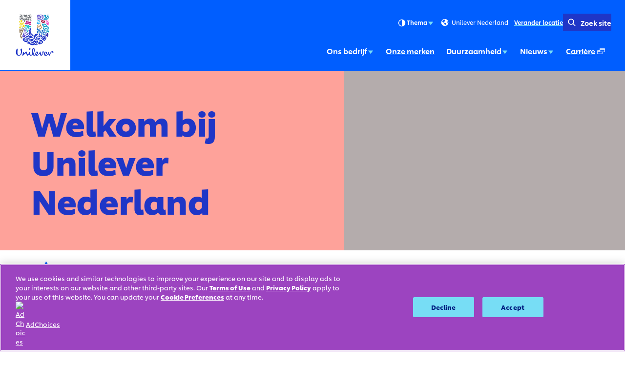

--- FILE ---
content_type: text/html; charset=utf-8
request_url: https://www.unilever.nl/
body_size: 14764
content:
<!DOCTYPE html><html lang="nl-NL" dir="ltr" class="no-js"> <head><meta charset="UTF-8"><meta name="viewport" content="width=device-width, initial-scale=1.0"><link rel="preconnect" href="https://cdn.cookielaw.org"><script src="https://cdn.cookielaw.org/scripttemplates/otSDKStub.js" data-domain-script="2bce700a-3268-49c5-a15e-762ec08e7709" data-document-language="true" async data-testid="ush-c-cookie-controls-ot-stub"></script><script>(function(){const themeKey = "uco-theme";

  // Add js class to html element
  const htmlClassList = document.documentElement.classList;
  htmlClassList.add('js');
  htmlClassList.remove('no-js');
  // Add theme class to html element
  const storedTheme = JSON.parse(window.localStorage.getItem(themeKey));
  if (storedTheme?.class) {
    htmlClassList.add(storedTheme.class);
  }
})();</script><script type="module" src="/assets/UshScrollbarWidth.astro_astro_type_script_index_0_lang.CLrn4ZzK.js"></script><link rel="canonical" href="https://www.unilever.nl/"><link rel="preload" href="/assets/UnileverShilling.Sub5eHKm.woff2" as="font" type="font/woff2" crossorigin><link rel="preload" href="/assets/UnileverShillingMedium.BMqD1icl.woff2" as="font" type="font/woff2" crossorigin><link rel="preload" href="/assets/UnileverShillingBold.FbfYLQw5.woff2" as="font" type="font/woff2" crossorigin><meta name="description" content="Bij Unilever voorzien we in de dagelijkse behoeften met merken die mensen helpen zich goed te voelen, er goed uit te zien en meer uit het leven te halen"><title>Unilever Nederland | Unilever</title><link rel="apple-touch-icon" sizes="180x180" href="/apple-touch-icon.png"><link rel="icon" type="image/png" href="/favicon.png"><link rel="icon" type="image/svg+xml" href="/favicon.svg"><link rel="manifest" href="/site.webmanifest"><link rel="mask-icon" href="/mask-icon.svg" color="#1f36c7"><meta name="msapplication-TileColor" content="#ffffff"><meta name="theme-color" content="#1f36c7"><meta data-hid="og:type" name="og:type" property="og:type" content="website"><meta data-hid="og:site_name" property="og:site_name" content="Unilever"><meta data-hid="og:title" property="og:title" content="Unilever Nederland | Unilever"><meta data-hid="og:description" property="og:description" content="Bij Unilever voorzien we in de dagelijkse behoeften met merken die mensen helpen zich goed te voelen, er goed uit te zien en meer uit het leven te halen"><meta data-hid="og:url" property="og:url" content="https://www.unilever.nl"><meta data-hid="og:image" property="og:image" content="https://www.unilever.nl/core-assets/images/seo/default.jpg"><meta data-hid="og:image:alt" property="og:image:alt" content="Unilever Nederland | Unilever"><script type="application/ld+json">{"@context":"https://schema.org","author":{"@type":"Organization","name":"Unilever PLC","url":"https://www.unilever.nl"},"publisher":{"@type":"Organization","name":"Unilever PLC","logo":{"@type":"ImageObject","url":"https://www.unilever.nl/apple-touch-icon.png"}},"@type":"WebPage","mainEntityOfPage":{"@type":"WebPage","@id":"https://www.unilever.nl"},"headline":"Unilever Nederland","description":"Bij Unilever voorzien we in de dagelijkse behoeften met merken die mensen helpen zich goed te voelen, er goed uit te zien en meer uit het leven te halen","datePublished":"2021-08-06T21:09:04Z","dateModified":"2025-02-24T10:26:38Z","shareUrl":"https://www.unilever.nl"}</script><link rel="dns-prefetch" href="https://www.googletagmanager.com"><link rel="dns-prefetch" href="https://www.google-analytics.com"><link rel="stylesheet" href="/assets/_path_.Bskeq3Wt.css">
<link rel="stylesheet" href="/assets/_path_.D6ni1UjB.css"><script type="module" src="/assets/page.V2R8AmkL.js"></script></head> <body> <div class="uco-l-page" id="page"> <div class="uco-l-base" data-testid="uco-l-base"> <a class="uol-c-button uol-c-button--variant-6a uco-c-skip" href="#main" data-testid="uco-l-base-skip-to-content"><span class="uol-c-button__label" data-testid="uol-c-button-label">Doorgaan naar Inhoud <!----><!----></span><!----></a> <style>astro-island,astro-slot,astro-static-slot{display:contents}</style><script>(()=>{var l=(n,t)=>{let i=async()=>{await(await n())()},e=typeof t.value=="object"?t.value:void 0,s={timeout:e==null?void 0:e.timeout};"requestIdleCallback"in window?window.requestIdleCallback(i,s):setTimeout(i,s.timeout||200)};(self.Astro||(self.Astro={})).idle=l;window.dispatchEvent(new Event("astro:idle"));})();</script><script>(()=>{var A=Object.defineProperty;var g=(i,o,a)=>o in i?A(i,o,{enumerable:!0,configurable:!0,writable:!0,value:a}):i[o]=a;var d=(i,o,a)=>g(i,typeof o!="symbol"?o+"":o,a);{let i={0:t=>m(t),1:t=>a(t),2:t=>new RegExp(t),3:t=>new Date(t),4:t=>new Map(a(t)),5:t=>new Set(a(t)),6:t=>BigInt(t),7:t=>new URL(t),8:t=>new Uint8Array(t),9:t=>new Uint16Array(t),10:t=>new Uint32Array(t),11:t=>1/0*t},o=t=>{let[l,e]=t;return l in i?i[l](e):void 0},a=t=>t.map(o),m=t=>typeof t!="object"||t===null?t:Object.fromEntries(Object.entries(t).map(([l,e])=>[l,o(e)]));class y extends HTMLElement{constructor(){super(...arguments);d(this,"Component");d(this,"hydrator");d(this,"hydrate",async()=>{var b;if(!this.hydrator||!this.isConnected)return;let e=(b=this.parentElement)==null?void 0:b.closest("astro-island[ssr]");if(e){e.addEventListener("astro:hydrate",this.hydrate,{once:!0});return}let c=this.querySelectorAll("astro-slot"),n={},h=this.querySelectorAll("template[data-astro-template]");for(let r of h){let s=r.closest(this.tagName);s!=null&&s.isSameNode(this)&&(n[r.getAttribute("data-astro-template")||"default"]=r.innerHTML,r.remove())}for(let r of c){let s=r.closest(this.tagName);s!=null&&s.isSameNode(this)&&(n[r.getAttribute("name")||"default"]=r.innerHTML)}let p;try{p=this.hasAttribute("props")?m(JSON.parse(this.getAttribute("props"))):{}}catch(r){let s=this.getAttribute("component-url")||"<unknown>",v=this.getAttribute("component-export");throw v&&(s+=` (export ${v})`),console.error(`[hydrate] Error parsing props for component ${s}`,this.getAttribute("props"),r),r}let u;await this.hydrator(this)(this.Component,p,n,{client:this.getAttribute("client")}),this.removeAttribute("ssr"),this.dispatchEvent(new CustomEvent("astro:hydrate"))});d(this,"unmount",()=>{this.isConnected||this.dispatchEvent(new CustomEvent("astro:unmount"))})}disconnectedCallback(){document.removeEventListener("astro:after-swap",this.unmount),document.addEventListener("astro:after-swap",this.unmount,{once:!0})}connectedCallback(){if(!this.hasAttribute("await-children")||document.readyState==="interactive"||document.readyState==="complete")this.childrenConnectedCallback();else{let e=()=>{document.removeEventListener("DOMContentLoaded",e),c.disconnect(),this.childrenConnectedCallback()},c=new MutationObserver(()=>{var n;((n=this.lastChild)==null?void 0:n.nodeType)===Node.COMMENT_NODE&&this.lastChild.nodeValue==="astro:end"&&(this.lastChild.remove(),e())});c.observe(this,{childList:!0}),document.addEventListener("DOMContentLoaded",e)}}async childrenConnectedCallback(){let e=this.getAttribute("before-hydration-url");e&&await import(e),this.start()}async start(){let e=JSON.parse(this.getAttribute("opts")),c=this.getAttribute("client");if(Astro[c]===void 0){window.addEventListener(`astro:${c}`,()=>this.start(),{once:!0});return}try{await Astro[c](async()=>{let n=this.getAttribute("renderer-url"),[h,{default:p}]=await Promise.all([import(this.getAttribute("component-url")),n?import(n):()=>()=>{}]),u=this.getAttribute("component-export")||"default";if(!u.includes("."))this.Component=h[u];else{this.Component=h;for(let f of u.split("."))this.Component=this.Component[f]}return this.hydrator=p,this.hydrate},e,this)}catch(n){console.error(`[astro-island] Error hydrating ${this.getAttribute("component-url")}`,n)}}attributeChangedCallback(){this.hydrate()}}d(y,"observedAttributes",["props"]),customElements.get("astro-island")||customElements.define("astro-island",y)}})();</script><astro-island uid="YOHNu" prefix="s1" component-url="/assets/UcoHeader.CSW5qRoS.js" component-export="default" renderer-url="/assets/client.GGNj39Il.js" props="{&quot;currentPath&quot;:[0],&quot;menu&quot;:[1,[[0,{&quot;type&quot;:[0,&quot;menuParentLink&quot;],&quot;label&quot;:[0,&quot;Ons bedrijf&quot;],&quot;title&quot;:[0,&quot;Ons bedrijf&quot;],&quot;href&quot;:[0,&quot;/our-company/&quot;],&quot;newWindow&quot;:[0],&quot;menuItems&quot;:[1,[[0,{&quot;type&quot;:[0,&quot;menuPromoLink&quot;],&quot;label&quot;:[0,&quot;Over ons&quot;],&quot;title&quot;:[0,&quot;Over ons&quot;],&quot;href&quot;:[0,&quot;/our-company/over-ons/&quot;],&quot;newWindow&quot;:[0,null],&quot;image&quot;:[0,{&quot;src&quot;:[0,&quot;/content-images/92ui5egz/production/d5b1fa57e6bdb102d8837aca2d3f3766a847e03a-1920x1080.png?rect=3,0,1914,1080&amp;w=140&amp;h=79&amp;fit=crop&amp;auto=format&quot;],&quot;alt&quot;:[0,&quot;&quot;],&quot;height&quot;:[0,79],&quot;width&quot;:[0,140],&quot;bgColor&quot;:[0,&quot;#d0afd8&quot;],&quot;sources&quot;:[1,[[0,{&quot;srcset&quot;:[1,[[0,&quot;/content-images/92ui5egz/production/d5b1fa57e6bdb102d8837aca2d3f3766a847e03a-1920x1080.png?rect=3,0,1914,1080&amp;w=140&amp;h=79&amp;fit=crop&amp;auto=format 140w&quot;],[0,&quot;/content-images/92ui5egz/production/d5b1fa57e6bdb102d8837aca2d3f3766a847e03a-1920x1080.png?rect=3,0,1914,1080&amp;w=280&amp;h=158&amp;fit=crop&amp;auto=format 280w&quot;],[0,&quot;/content-images/92ui5egz/production/d5b1fa57e6bdb102d8837aca2d3f3766a847e03a-1920x1080.png?rect=2,0,1916,1080&amp;w=330&amp;h=186&amp;fit=crop&amp;auto=format 330w&quot;],[0,&quot;/content-images/92ui5egz/production/d5b1fa57e6bdb102d8837aca2d3f3766a847e03a-1920x1080.png?rect=0,1,1920,1079&amp;w=660&amp;h=371&amp;fit=crop&amp;auto=format 660w&quot;]]],&quot;media&quot;:[0],&quot;sizes&quot;:[0,&quot;(max-width: 64em) 30vw, 330px&quot;]}]]],&quot;loading&quot;:[0],&quot;naturalDimensions&quot;:[0],&quot;cover&quot;:[0],&quot;lqip&quot;:[0]}],&quot;description&quot;:[0,null],&quot;ariaLabel&quot;:[0,&quot;Over ons (1 of 3)&quot;]}],[0,{&quot;type&quot;:[0,&quot;menuPromoLink&quot;],&quot;label&quot;:[0,&quot;Innovatie&quot;],&quot;title&quot;:[0,&quot;Innovatie&quot;],&quot;href&quot;:[0,&quot;/our-company/innovatie/&quot;],&quot;newWindow&quot;:[0,null],&quot;image&quot;:[0,{&quot;src&quot;:[0,&quot;/content-images/92ui5egz/production/f63de35fb3f78c5650db30cdfb578243c5b18a04-4000x2250.jpg?rect=7,0,3987,2250&amp;w=140&amp;h=79&amp;fit=crop&amp;auto=format&quot;],&quot;alt&quot;:[0,&quot;&quot;],&quot;height&quot;:[0,79],&quot;width&quot;:[0,140],&quot;bgColor&quot;:[0,&quot;#b1bed8&quot;],&quot;sources&quot;:[1,[[0,{&quot;srcset&quot;:[1,[[0,&quot;/content-images/92ui5egz/production/f63de35fb3f78c5650db30cdfb578243c5b18a04-4000x2250.jpg?rect=7,0,3987,2250&amp;w=140&amp;h=79&amp;fit=crop&amp;auto=format 140w&quot;],[0,&quot;/content-images/92ui5egz/production/f63de35fb3f78c5650db30cdfb578243c5b18a04-4000x2250.jpg?rect=7,0,3987,2250&amp;w=280&amp;h=158&amp;fit=crop&amp;auto=format 280w&quot;],[0,&quot;/content-images/92ui5egz/production/f63de35fb3f78c5650db30cdfb578243c5b18a04-4000x2250.jpg?rect=4,0,3992,2250&amp;w=330&amp;h=186&amp;fit=crop&amp;auto=format 330w&quot;],[0,&quot;/content-images/92ui5egz/production/f63de35fb3f78c5650db30cdfb578243c5b18a04-4000x2250.jpg?rect=0,1,4000,2248&amp;w=660&amp;h=371&amp;fit=crop&amp;auto=format 660w&quot;]]],&quot;media&quot;:[0],&quot;sizes&quot;:[0,&quot;(max-width: 64em) 30vw, 330px&quot;]}]]],&quot;loading&quot;:[0],&quot;naturalDimensions&quot;:[0],&quot;cover&quot;:[0],&quot;lqip&quot;:[0]}],&quot;description&quot;:[0,null],&quot;ariaLabel&quot;:[0,&quot;Innovatie (2 of 3)&quot;]}],[0,{&quot;type&quot;:[0,&quot;menuPromoLink&quot;],&quot;label&quot;:[0,&quot;Beleggers&quot;],&quot;title&quot;:[0,&quot;Beleggers&quot;],&quot;href&quot;:[0,&quot;/our-company/beleggers/&quot;],&quot;newWindow&quot;:[0,null],&quot;image&quot;:[0,{&quot;src&quot;:[0,&quot;/content-images/92ui5egz/production/a11061afb0955910b82338aecde06460192225cb-1920x1080.png?rect=3,0,1914,1080&amp;w=140&amp;h=79&amp;fit=crop&amp;auto=format&quot;],&quot;alt&quot;:[0,&quot;&quot;],&quot;height&quot;:[0,79],&quot;width&quot;:[0,140],&quot;bgColor&quot;:[0,&quot;#c1dedc&quot;],&quot;sources&quot;:[1,[[0,{&quot;srcset&quot;:[1,[[0,&quot;/content-images/92ui5egz/production/a11061afb0955910b82338aecde06460192225cb-1920x1080.png?rect=3,0,1914,1080&amp;w=140&amp;h=79&amp;fit=crop&amp;auto=format 140w&quot;],[0,&quot;/content-images/92ui5egz/production/a11061afb0955910b82338aecde06460192225cb-1920x1080.png?rect=3,0,1914,1080&amp;w=280&amp;h=158&amp;fit=crop&amp;auto=format 280w&quot;],[0,&quot;/content-images/92ui5egz/production/a11061afb0955910b82338aecde06460192225cb-1920x1080.png?rect=2,0,1916,1080&amp;w=330&amp;h=186&amp;fit=crop&amp;auto=format 330w&quot;],[0,&quot;/content-images/92ui5egz/production/a11061afb0955910b82338aecde06460192225cb-1920x1080.png?rect=0,1,1920,1079&amp;w=660&amp;h=371&amp;fit=crop&amp;auto=format 660w&quot;]]],&quot;media&quot;:[0],&quot;sizes&quot;:[0,&quot;(max-width: 64em) 30vw, 330px&quot;]}]]],&quot;loading&quot;:[0],&quot;naturalDimensions&quot;:[0],&quot;cover&quot;:[0],&quot;lqip&quot;:[0]}],&quot;description&quot;:[0,null],&quot;ariaLabel&quot;:[0,&quot;Beleggers (3 of 3)&quot;]}]]],&quot;ariaLabel&quot;:[0,&quot;Ons bedrijf (1 of 5)&quot;],&quot;ctaLabel&quot;:[0,&quot;Bekijk&quot;]}],[0,{&quot;type&quot;:[0,&quot;menuLink&quot;],&quot;label&quot;:[0,&quot;Onze merken&quot;],&quot;title&quot;:[0,&quot;Onze merken&quot;],&quot;href&quot;:[0,&quot;/brands/&quot;],&quot;newWindow&quot;:[0,null],&quot;image&quot;:[0],&quot;description&quot;:[0],&quot;ariaLabel&quot;:[0,&quot;Onze merken (2 of 5)&quot;]}],[0,{&quot;type&quot;:[0,&quot;menuParentLink&quot;],&quot;label&quot;:[0,&quot;Duurzaamheid&quot;],&quot;title&quot;:[0,&quot;Duurzaamheid&quot;],&quot;href&quot;:[0,&quot;/sustainability/&quot;],&quot;newWindow&quot;:[0],&quot;menuItems&quot;:[1,[[0,{&quot;type&quot;:[0,&quot;menuPromoLink&quot;],&quot;label&quot;:[0,&quot;Onze kijk op plastic verpakkingen: van lineair naar circulair&quot;],&quot;title&quot;:[0,&quot;Onze kijk op plastic verpakkingen: van lineair naar circulair&quot;],&quot;href&quot;:[0,&quot;/sustainability/plastics/&quot;],&quot;newWindow&quot;:[0,null],&quot;image&quot;:[0,{&quot;src&quot;:[0,&quot;/content-images/92ui5egz/production/a175f48f9b2b4871002347d78c07cb80ec0c1ddd-1920x1080.png?rect=3,0,1914,1080&amp;w=140&amp;h=79&amp;fit=crop&amp;auto=format&quot;],&quot;alt&quot;:[0,&quot;&quot;],&quot;height&quot;:[0,79],&quot;width&quot;:[0,140],&quot;bgColor&quot;:[0,&quot;#e3eaf0&quot;],&quot;sources&quot;:[1,[[0,{&quot;srcset&quot;:[1,[[0,&quot;/content-images/92ui5egz/production/a175f48f9b2b4871002347d78c07cb80ec0c1ddd-1920x1080.png?rect=3,0,1914,1080&amp;w=140&amp;h=79&amp;fit=crop&amp;auto=format 140w&quot;],[0,&quot;/content-images/92ui5egz/production/a175f48f9b2b4871002347d78c07cb80ec0c1ddd-1920x1080.png?rect=3,0,1914,1080&amp;w=280&amp;h=158&amp;fit=crop&amp;auto=format 280w&quot;],[0,&quot;/content-images/92ui5egz/production/a175f48f9b2b4871002347d78c07cb80ec0c1ddd-1920x1080.png?rect=2,0,1916,1080&amp;w=330&amp;h=186&amp;fit=crop&amp;auto=format 330w&quot;],[0,&quot;/content-images/92ui5egz/production/a175f48f9b2b4871002347d78c07cb80ec0c1ddd-1920x1080.png?rect=0,1,1920,1079&amp;w=660&amp;h=371&amp;fit=crop&amp;auto=format 660w&quot;]]],&quot;media&quot;:[0],&quot;sizes&quot;:[0,&quot;(max-width: 64em) 30vw, 330px&quot;]}]]],&quot;loading&quot;:[0],&quot;naturalDimensions&quot;:[0],&quot;cover&quot;:[0],&quot;lqip&quot;:[0]}],&quot;description&quot;:[0,null],&quot;ariaLabel&quot;:[0,&quot;Onze kijk op plastic verpakkingen: van lineair naar circulair (1 of 2)&quot;]}],[0,{&quot;type&quot;:[0,&quot;menuPromoLink&quot;],&quot;label&quot;:[0,&quot;Regeneratieve landbouw&quot;],&quot;title&quot;:[0,&quot;Regeneratieve landbouw&quot;],&quot;href&quot;:[0,&quot;/sustainability/regeneratieve-landbouw/&quot;],&quot;newWindow&quot;:[0,null],&quot;image&quot;:[0,{&quot;src&quot;:[0,&quot;/content-images/92ui5egz/production/c1a10201e5329639879c4828d7bc32d636e206d5-800x450.jpg?rect=2,0,797,450&amp;w=140&amp;h=79&amp;fit=crop&amp;auto=format&quot;],&quot;alt&quot;:[0,&quot;&quot;],&quot;height&quot;:[0,79],&quot;width&quot;:[0,140],&quot;bgColor&quot;:[0,&quot;#adc6d2&quot;],&quot;sources&quot;:[1,[[0,{&quot;srcset&quot;:[1,[[0,&quot;/content-images/92ui5egz/production/c1a10201e5329639879c4828d7bc32d636e206d5-800x450.jpg?rect=2,0,797,450&amp;w=140&amp;h=79&amp;fit=crop&amp;auto=format 140w&quot;],[0,&quot;/content-images/92ui5egz/production/c1a10201e5329639879c4828d7bc32d636e206d5-800x450.jpg?rect=2,0,797,450&amp;w=280&amp;h=158&amp;fit=crop&amp;auto=format 280w&quot;],[0,&quot;/content-images/92ui5egz/production/c1a10201e5329639879c4828d7bc32d636e206d5-800x450.jpg?rect=1,0,798,450&amp;w=330&amp;h=186&amp;fit=crop&amp;auto=format 330w&quot;],[0,&quot;/content-images/92ui5egz/production/c1a10201e5329639879c4828d7bc32d636e206d5-800x450.jpg?w=660&amp;h=371&amp;fit=crop&amp;auto=format 660w&quot;]]],&quot;media&quot;:[0],&quot;sizes&quot;:[0,&quot;(max-width: 64em) 30vw, 330px&quot;]}]]],&quot;loading&quot;:[0],&quot;naturalDimensions&quot;:[0],&quot;cover&quot;:[0],&quot;lqip&quot;:[0]}],&quot;description&quot;:[0,null],&quot;ariaLabel&quot;:[0,&quot;Regeneratieve landbouw (2 of 2)&quot;]}]]],&quot;ariaLabel&quot;:[0,&quot;Duurzaamheid (3 of 5)&quot;],&quot;ctaLabel&quot;:[0,&quot;Bekijk&quot;]}],[0,{&quot;type&quot;:[0,&quot;menuParentLink&quot;],&quot;label&quot;:[0,&quot;Nieuws&quot;],&quot;title&quot;:[0,&quot;Nieuws&quot;],&quot;href&quot;:[0,&quot;/news/&quot;],&quot;newWindow&quot;:[0],&quot;menuItems&quot;:[1,[[0,{&quot;type&quot;:[0,&quot;menuPromoLink&quot;],&quot;label&quot;:[0,&quot;Pers &amp; Media&quot;],&quot;title&quot;:[0,&quot;Pers &amp; Media&quot;],&quot;href&quot;:[0,&quot;/news/press-releases/&quot;],&quot;newWindow&quot;:[0,null],&quot;image&quot;:[0,{&quot;src&quot;:[0,&quot;/content-images/92ui5egz/production/fd2d4522d8bac6857e8928077804d2d0b9f9021d-1920x1080.png?rect=3,0,1914,1080&amp;w=140&amp;h=79&amp;fit=crop&amp;auto=format&quot;],&quot;alt&quot;:[0,&quot;&quot;],&quot;height&quot;:[0,79],&quot;width&quot;:[0,140],&quot;bgColor&quot;:[0,&quot;#ce908f&quot;],&quot;sources&quot;:[1,[[0,{&quot;srcset&quot;:[1,[[0,&quot;/content-images/92ui5egz/production/fd2d4522d8bac6857e8928077804d2d0b9f9021d-1920x1080.png?rect=3,0,1914,1080&amp;w=140&amp;h=79&amp;fit=crop&amp;auto=format 140w&quot;],[0,&quot;/content-images/92ui5egz/production/fd2d4522d8bac6857e8928077804d2d0b9f9021d-1920x1080.png?rect=3,0,1914,1080&amp;w=280&amp;h=158&amp;fit=crop&amp;auto=format 280w&quot;],[0,&quot;/content-images/92ui5egz/production/fd2d4522d8bac6857e8928077804d2d0b9f9021d-1920x1080.png?rect=2,0,1916,1080&amp;w=330&amp;h=186&amp;fit=crop&amp;auto=format 330w&quot;],[0,&quot;/content-images/92ui5egz/production/fd2d4522d8bac6857e8928077804d2d0b9f9021d-1920x1080.png?rect=0,1,1920,1079&amp;w=660&amp;h=371&amp;fit=crop&amp;auto=format 660w&quot;]]],&quot;media&quot;:[0],&quot;sizes&quot;:[0,&quot;(max-width: 64em) 30vw, 330px&quot;]}]]],&quot;loading&quot;:[0],&quot;naturalDimensions&quot;:[0],&quot;cover&quot;:[0],&quot;lqip&quot;:[0]}],&quot;description&quot;:[0,null],&quot;ariaLabel&quot;:[0,&quot;Pers &amp; Media (1 of 2)&quot;]}],[0,{&quot;type&quot;:[0,&quot;menuPromoLink&quot;],&quot;label&quot;:[0,&quot;Perscontacten &quot;],&quot;title&quot;:[0,&quot;Perscontacten &quot;],&quot;href&quot;:[0,&quot;/news/perscontacten/&quot;],&quot;newWindow&quot;:[0,null],&quot;image&quot;:[0,{&quot;src&quot;:[0,&quot;/content-images/92ui5egz/production/2f3dd5976848578f547ec9cd7660eac76ac19a53-990x557.jpg?rect=2,0,987,557&amp;w=140&amp;h=79&amp;fit=crop&amp;auto=format&quot;],&quot;alt&quot;:[0,&quot;&quot;],&quot;height&quot;:[0,79],&quot;width&quot;:[0,140],&quot;bgColor&quot;:[0,&quot;#9aa7c8&quot;],&quot;sources&quot;:[1,[[0,{&quot;srcset&quot;:[1,[[0,&quot;/content-images/92ui5egz/production/2f3dd5976848578f547ec9cd7660eac76ac19a53-990x557.jpg?rect=2,0,987,557&amp;w=140&amp;h=79&amp;fit=crop&amp;auto=format 140w&quot;],[0,&quot;/content-images/92ui5egz/production/2f3dd5976848578f547ec9cd7660eac76ac19a53-990x557.jpg?rect=2,0,987,557&amp;w=280&amp;h=158&amp;fit=crop&amp;auto=format 280w&quot;],[0,&quot;/content-images/92ui5egz/production/2f3dd5976848578f547ec9cd7660eac76ac19a53-990x557.jpg?rect=1,0,988,557&amp;w=330&amp;h=186&amp;fit=crop&amp;auto=format 330w&quot;],[0,&quot;/content-images/92ui5egz/production/2f3dd5976848578f547ec9cd7660eac76ac19a53-990x557.jpg?w=660&amp;h=371&amp;fit=crop&amp;auto=format 660w&quot;]]],&quot;media&quot;:[0],&quot;sizes&quot;:[0,&quot;(max-width: 64em) 30vw, 330px&quot;]}]]],&quot;loading&quot;:[0],&quot;naturalDimensions&quot;:[0],&quot;cover&quot;:[0],&quot;lqip&quot;:[0]}],&quot;description&quot;:[0,null],&quot;ariaLabel&quot;:[0,&quot;Perscontacten  (2 of 2)&quot;]}]]],&quot;ariaLabel&quot;:[0,&quot;Nieuws (4 of 5)&quot;],&quot;ctaLabel&quot;:[0,&quot;Bekijk&quot;]}],[0,{&quot;type&quot;:[0,&quot;menuExternalLink&quot;],&quot;label&quot;:[0,&quot;Carrière&quot;],&quot;title&quot;:[0,&quot;Carrière&quot;],&quot;href&quot;:[0,&quot;https://careers.unilever.com/netherlands&quot;],&quot;newWindow&quot;:[0,true],&quot;menuItems&quot;:[0],&quot;ariaLabel&quot;:[0,&quot;Carrière (Opent in een pop-up venster\n) (5 of 5)&quot;],&quot;ctaLabel&quot;:[0,&quot;Bekijk&quot;]}]]],&quot;currentLocation&quot;:[0,&quot;Unilever Nederland&quot;],&quot;locationSelectorUrl&quot;:[0,&quot;/location-selector/&quot;],&quot;relatedPublication&quot;:[0],&quot;searchUrl&quot;:[0,&quot;/search/&quot;],&quot;homeUrl&quot;:[0,&quot;/&quot;],&quot;labels&quot;:[0,{&quot;altLogo&quot;:[0,&quot;Unilever logo&quot;],&quot;selectLanguage&quot;:[0,&quot;TRANSLATE: View site in...&quot;],&quot;searchSite&quot;:[0,&quot;Zoek site&quot;],&quot;changeLocation&quot;:[0,&quot;Verander locatie&quot;],&quot;menuOpen&quot;:[0,&quot;Menu&quot;],&quot;menuClose&quot;:[0,&quot;Sluit menu&quot;],&quot;back&quot;:[0,&quot;Terug&quot;],&quot;skipTo&quot;:[0,&quot;Doorgaan naar&quot;],&quot;opensNewWindow&quot;:[0,&quot;Opent in een pop-up venster\n&quot;],&quot;searchLabel&quot;:[0,&quot;Search&quot;],&quot;searchPlaceholder&quot;:[0,&quot;Voer trefwoorden in om te zoeken&quot;],&quot;searchClose&quot;:[0,&quot;Close search&quot;],&quot;searchSubmit&quot;:[0,&quot;Submit search&quot;],&quot;theme&quot;:[0,{&quot;title&quot;:[0,&quot;Thema&quot;],&quot;default&quot;:[0,&quot;Standaard&quot;],&quot;light&quot;:[0,&quot;Licht&quot;],&quot;dark&quot;:[0,&quot;Donker&quot;],&quot;iconTitle&quot;:[0,&quot;{selectedTheme}&quot;],&quot;themeSelected&quot;:[0,&quot;(selected)&quot;]}]}],&quot;logoVariant&quot;:[0],&quot;themeInfo&quot;:[0],&quot;data-testid&quot;:[0,&quot;uco-l-base-header&quot;]}" ssr client="idle" opts="{&quot;name&quot;:&quot;UcoHeader&quot;,&quot;value&quot;:true}" await-children><header id="header" class="uco-c-header is-not-mounted" data-testid="uco-l-base-header" tabindex="-1"><div class="uco-c-header__main"><div class="uco-c-header__logo" data-testid="uco-c-header-logo"><a class="uol-c-link uco-c-header__logo-link" href="/" data-testid="uco-c-header-logo-link"><span class="uol-c-link__inner"><!----><span class="uol-c-link__label" data-testid="uol-c-link-label"><!--[--><img alt="Unilever logo" height="110" width="110" class="uco-c-header__logo-image" data-testid="uco-c-header-logo-image" src="/core-assets/logos/logo-animated.svg" loading="eager"><img alt="Unilever logo" height="110" width="110" class="uco-c-header__logo-dark-image" data-testid="uco-c-header-logo-dark-image" src="/core-assets/logos/logo-static-dark.svg" loading="lazy"><!--]--><!----><!----></span><!----></span></a></div><div class="uco-c-header__controls"><div class="uco-c-header__tools"><div class="uco-c-header__theme" data-testid="uco-c-header-theme" aria-hidden="true" tabindex="-1"><div class="uco-c-header__theme__inner"><button id="uco-c-header-theme-menu-action" class="uco-c-header__theme__menu-action uco-c-header__theme__button" aria-expanded="false" aria-controls="uco-c-header__theme-options-menu" data-testid="uco-c-header-theme-menu-action" role="combobox" aria-label="Thema Standaard" aria-activedescendant><svg focusable="false" width="20" height="20" data-testid="uol-c-svg-icon" aria-labelledby="header-theme-icon-title" class="uco-c-header__theme__menu-action-theme-icon"><title id="header-theme-icon-title">Standaard</title><!----><use href="/core-assets/icons/functional-extended/contrast.svg#icon" fill="currentColor" data-testid="uol-c-svg-icon-link"></use></svg> Thema <svg aria-hidden="true" focusable="false" width="14" height="14" data-testid="uol-c-svg-icon" class="uco-c-header__theme__menu-action-icon"><!----><!----><use href="/core-assets/icons/functional/down-arrow.svg#icon" fill="currentColor" data-testid="uol-c-svg-icon-link"></use></svg></button><div id="uco-c-header__theme-options-menu" data-testid="uco-c-header-theme-options-menu" class="uco-c-header__theme__options-menu" role="listbox" aria-labelledby="uco-c-header-theme-menu-action"><!--[--><button id="uco-c-header-theme-option-default" class="is-active uco-c-header__theme__option uco-c-header__theme__button" role="option" data-testid="uco-c-header-theme-option-default" aria-selected="true"><svg aria-hidden="true" focusable="false" width="20" height="20" data-testid="uol-c-svg-icon" class="uco-c-header__theme__option-icon"><!----><!----><use href="/core-assets/icons/functional-extended/contrast.svg#icon" fill="currentColor" data-testid="uol-c-svg-icon-link"></use></svg> Standaard  (selected)</button><button id="uco-c-header-theme-option-light" class="uco-c-header__theme__option uco-c-header__theme__button" role="option" data-testid="uco-c-header-theme-option-light" aria-selected="false"><svg aria-hidden="true" focusable="false" width="20" height="20" data-testid="uol-c-svg-icon" class="uco-c-header__theme__option-icon"><!----><!----><use href="/core-assets/icons/functional-extended/sun.svg#icon" fill="currentColor" data-testid="uol-c-svg-icon-link"></use></svg> Licht </button><button id="uco-c-header-theme-option-dark" class="uco-c-header__theme__option uco-c-header__theme__button" role="option" data-testid="uco-c-header-theme-option-dark" aria-selected="false"><svg aria-hidden="true" focusable="false" width="20" height="20" data-testid="uol-c-svg-icon" class="uco-c-header__theme__option-icon"><!----><!----><use href="/core-assets/icons/functional-extended/moon.svg#icon" fill="currentColor" data-testid="uol-c-svg-icon-link"></use></svg> Donker </button><!--]--><!----></div></div></div><!----><p class="uco-c-header__location" data-testid="uco-c-header-location-lg"><span class="uco-c-header__location-label"><svg aria-hidden="true" focusable="false" width="20" height="20" data-testid="uol-c-svg-icon" class="uco-c-header__location-icon"><!----><!----><use href="/core-assets/icons/functional/globe.svg#icon" fill="currentColor" data-testid="uol-c-svg-icon-link"></use></svg> Unilever Nederland</span><a class="uol-c-link uco-c-header__location-action" href="/location-selector/" data-testid="uco-c-header-location-action"><span class="uol-c-link__inner"><!----><span class="uol-c-link__label" data-testid="uol-c-link-label"><!--[-->Verander locatie<!--]--><!----><!----></span><!----></span></a></p><div class="uco-c-header__search-toggle" data-testid="uco-c-header-search-toggle"><a class="uol-c-button is-icon-start uol-c-button--variant-4a uol-c-button--size-sm uol-c-button--sep-none uco-c-header__search-toggle-action" href="/search/" data-testid="uco-c-header-search-toggle-action" aria-expanded="false" aria-controls="false"><span class="uol-c-button__label" data-testid="uol-c-button-label">Zoek site <!----><!----></span><span class="uol-c-button__icon" data-testid="uol-c-button-icon"><svg aria-hidden="true" focusable="false" width="24" height="24" data-testid="uol-c-button-icon-symbol" class="uol-c-button__icon-symbol"><!----><!----><use href="/core-assets/icons/functional/search.svg#icon" fill="currentColor" data-testid="uol-c-svg-icon-link"></use></svg></span></a></div></div><nav class="uco-c-header__nav" data-testid="uco-c-header-nav"><a class="has-sub-menu uco-c-header__menu-toggle" href="#uco-header-menu" data-testid="uco-c-header-menu-toggle"><!--[--><span class="uco-c-header__menu-toggle-icon"><svg aria-hidden="true" focusable="false" width="40" height="40" data-testid="uco-c-header-menu-toggle-icon-open" class="uco-c-header__menu-toggle-icon__open"><!----><!----><use href="/core-assets/icons/functional/hamburger.svg#icon" fill="currentColor" data-testid="uol-c-svg-icon-link"></use></svg><svg aria-hidden="true" focusable="false" width="40" height="40" data-testid="uco-c-header-menu-toggle-icon-close" class="uco-c-header__menu-toggle-icon__close"><!----><!----><use href="/core-assets/icons/functional/close.svg#icon" fill="currentColor" data-testid="uol-c-svg-icon-link"></use></svg></span><span class="uco-c-header__menu-toggle-label" data-testid="uco-c-header-menu-toggle-label">Menu</span><!--]--></a><div data-lazy-hydrate data-testid="uol-c-lazy-hydrate-hydrated"><!--[--><div class="uco-c-header__menu" data-level="0" tabindex="-1" data-testid="uco-c-header-menu" id="uco-header-menu"><div class="uco-c-header__menu-inner" data-level="0"><ul role="list" class="uco-c-header__menu-list" data-level="0" data-testid="uco-c-header-menu-list"><!--[--><li class="uco-c-header__menu-item" data-level="0" data-testid="uco-c-header-menu-list-item"><a class="has-sub-menu uco-c-header__menu-link" href="#uco-header-menu-1-0" data-testid="uco-c-header-menu-link" id="uco-header-menu-0-0" data-level="0" aria-label="Ons bedrijf (1 of 5)"><!--[-->Ons bedrijf <svg aria-hidden="true" focusable="false" width="14" height="14" data-testid="uol-c-svg-icon" class="uco-c-header__menu-link-icon"><!----><!----><use href="/core-assets/icons/functional/right-arrow.svg#icon" fill="currentColor" data-testid="uol-c-svg-icon-link"></use></svg><!--]--></a><div class="uco-c-header__sub-menu" data-level="1" tabindex="-1" data-testid="uco-c-header-sub-menu" inert id="uco-header-menu-1-0" use-menu-height="true"><div class="uco-c-header__sub-menu-inner" data-level="1"><a class="uol-c-button uol-c-button--variant-5a uco-c-skip uco-c-header__sub-menu-skip" href="#uco-header-menu-0-1" data-testid="uol-c-header-skip"><span class="uol-c-button__label" data-testid="uol-c-button-label">Doorgaan naar Onze merken <!----><!----></span><!----></a><a class="uco-c-header__sub-menu-back" href="#uco-header-menu-0-0" data-testid="uco-c-header-sub-menu-back"><!--[--><svg aria-hidden="true" focusable="false" width="14" height="14" data-testid="uol-c-svg-icon" class="uco-c-header__sub-menu-back-icon"><!----><!----><use href="/core-assets/icons/functional/left-arrow.svg#icon" fill="currentColor" data-testid="uol-c-svg-icon-link"></use></svg> Terug<!--]--></a><h2 class="uco-c-header__sub-menu-title" data-testid="uco-c-header-sub-menu-title">Ons bedrijf</h2><ul class="uco-c-header__sub-menu-items" role="list"><!--[--><!--[--><!----><li class="uco-c-header__sub-menu-item uco-c-header__sub-menu-card"><div class="uol-c-picture uco-c-header__sub-menu-card-media" data-testid="uol-c-picture"><picture style="--picture-bg-color: #d0afd8;" class="uol-c-picture__picture" data-testid="uol-c-picture-picture"><!--[--><source srcset="/content-images/92ui5egz/production/d5b1fa57e6bdb102d8837aca2d3f3766a847e03a-1920x1080.png?rect=3,0,1914,1080&amp;w=140&amp;h=79&amp;fit=crop&amp;auto=format 140w, /content-images/92ui5egz/production/d5b1fa57e6bdb102d8837aca2d3f3766a847e03a-1920x1080.png?rect=3,0,1914,1080&amp;w=280&amp;h=158&amp;fit=crop&amp;auto=format 280w, /content-images/92ui5egz/production/d5b1fa57e6bdb102d8837aca2d3f3766a847e03a-1920x1080.png?rect=2,0,1916,1080&amp;w=330&amp;h=186&amp;fit=crop&amp;auto=format 330w, /content-images/92ui5egz/production/d5b1fa57e6bdb102d8837aca2d3f3766a847e03a-1920x1080.png?rect=0,1,1920,1079&amp;w=660&amp;h=371&amp;fit=crop&amp;auto=format 660w" sizes="(max-width: 64em) 30vw, 330px" data-testid="uol-c-picture-source"><!--]--><img src="/content-images/92ui5egz/production/d5b1fa57e6bdb102d8837aca2d3f3766a847e03a-1920x1080.png?rect=3,0,1914,1080&amp;w=140&amp;h=79&amp;fit=crop&amp;auto=format" alt role="presentation" width="140" height="79" class="uol-c-picture__image" loading="lazy" decoding="auto" data-testid="uol-c-picture-image"></picture><!----></div><div class="uco-c-header__sub-menu-card-content"><h3 data-testid="uco-c-header-sub-menu-card-title" class="uco-c-header__sub-menu-card-title"><a class="uco-c-header__sub-menu-card-link uco-c-header__sub-menu-link" href="/our-company/over-ons/" data-testid="uco-c-header-sub-menu-card-link" id="uco-header-menu-0-1-0" data-level="1" aria-label="Over ons (1 of 3)"><!--[-->Over ons <!----><!--]--></a></h3><!----></div></li><!--]--><!--[--><!----><li class="uco-c-header__sub-menu-item uco-c-header__sub-menu-card"><div class="uol-c-picture uco-c-header__sub-menu-card-media" data-testid="uol-c-picture"><picture style="--picture-bg-color: #b1bed8;" class="uol-c-picture__picture" data-testid="uol-c-picture-picture"><!--[--><source srcset="/content-images/92ui5egz/production/f63de35fb3f78c5650db30cdfb578243c5b18a04-4000x2250.jpg?rect=7,0,3987,2250&amp;w=140&amp;h=79&amp;fit=crop&amp;auto=format 140w, /content-images/92ui5egz/production/f63de35fb3f78c5650db30cdfb578243c5b18a04-4000x2250.jpg?rect=7,0,3987,2250&amp;w=280&amp;h=158&amp;fit=crop&amp;auto=format 280w, /content-images/92ui5egz/production/f63de35fb3f78c5650db30cdfb578243c5b18a04-4000x2250.jpg?rect=4,0,3992,2250&amp;w=330&amp;h=186&amp;fit=crop&amp;auto=format 330w, /content-images/92ui5egz/production/f63de35fb3f78c5650db30cdfb578243c5b18a04-4000x2250.jpg?rect=0,1,4000,2248&amp;w=660&amp;h=371&amp;fit=crop&amp;auto=format 660w" sizes="(max-width: 64em) 30vw, 330px" data-testid="uol-c-picture-source"><!--]--><img src="/content-images/92ui5egz/production/f63de35fb3f78c5650db30cdfb578243c5b18a04-4000x2250.jpg?rect=7,0,3987,2250&amp;w=140&amp;h=79&amp;fit=crop&amp;auto=format" alt role="presentation" width="140" height="79" class="uol-c-picture__image" loading="lazy" decoding="auto" data-testid="uol-c-picture-image"></picture><!----></div><div class="uco-c-header__sub-menu-card-content"><h3 data-testid="uco-c-header-sub-menu-card-title" class="uco-c-header__sub-menu-card-title"><a class="uco-c-header__sub-menu-card-link uco-c-header__sub-menu-link" href="/our-company/innovatie/" data-testid="uco-c-header-sub-menu-card-link" id="uco-header-menu-0-1-1" data-level="1" aria-label="Innovatie (2 of 3)"><!--[-->Innovatie <!----><!--]--></a></h3><!----></div></li><!--]--><!--[--><!----><li class="uco-c-header__sub-menu-item uco-c-header__sub-menu-card"><div class="uol-c-picture uco-c-header__sub-menu-card-media" data-testid="uol-c-picture"><picture style="--picture-bg-color: #c1dedc;" class="uol-c-picture__picture" data-testid="uol-c-picture-picture"><!--[--><source srcset="/content-images/92ui5egz/production/a11061afb0955910b82338aecde06460192225cb-1920x1080.png?rect=3,0,1914,1080&amp;w=140&amp;h=79&amp;fit=crop&amp;auto=format 140w, /content-images/92ui5egz/production/a11061afb0955910b82338aecde06460192225cb-1920x1080.png?rect=3,0,1914,1080&amp;w=280&amp;h=158&amp;fit=crop&amp;auto=format 280w, /content-images/92ui5egz/production/a11061afb0955910b82338aecde06460192225cb-1920x1080.png?rect=2,0,1916,1080&amp;w=330&amp;h=186&amp;fit=crop&amp;auto=format 330w, /content-images/92ui5egz/production/a11061afb0955910b82338aecde06460192225cb-1920x1080.png?rect=0,1,1920,1079&amp;w=660&amp;h=371&amp;fit=crop&amp;auto=format 660w" sizes="(max-width: 64em) 30vw, 330px" data-testid="uol-c-picture-source"><!--]--><img src="/content-images/92ui5egz/production/a11061afb0955910b82338aecde06460192225cb-1920x1080.png?rect=3,0,1914,1080&amp;w=140&amp;h=79&amp;fit=crop&amp;auto=format" alt role="presentation" width="140" height="79" class="uol-c-picture__image" loading="lazy" decoding="auto" data-testid="uol-c-picture-image"></picture><!----></div><div class="uco-c-header__sub-menu-card-content"><h3 data-testid="uco-c-header-sub-menu-card-title" class="uco-c-header__sub-menu-card-title"><a class="uco-c-header__sub-menu-card-link uco-c-header__sub-menu-link" href="/our-company/beleggers/" data-testid="uco-c-header-sub-menu-card-link" id="uco-header-menu-0-1-2" data-level="1" aria-label="Beleggers (3 of 3)"><!--[-->Beleggers <!----><!--]--></a></h3><!----></div></li><!--]--><!--]--></ul><div class="uco-c-header__sub-menu-footer" data-testid="uco-c-header-sub-menu-footer"><a class="uol-c-button uol-c-button--variant-3a uol-c-button--sep-inherit uco-c-header__sub-menu-intro__link" href="/our-company/" data-testid="uco-c-header-sub-menu-intro-link"><span class="uol-c-button__label" data-testid="uol-c-button-label">Bekijk <!----><!----></span><span class="uol-c-button__icon" data-testid="uol-c-button-icon"><svg xmlns="http://www.w3.org/2000/svg" viewBox="0 0 150 150" width="24" height="24" class="uol-c-button__arrow" data-testid="uol-c-button-icon-symbol"><polyline class="uol-c-button__arrow-head" points="75 111.8 139 75.12 75 38.2"></polyline><polyline class="uol-c-button__arrow-shaft" points="75 38.2 75 69.13 11 69.13 11 80.87 75 80.87 75 111.8"></polyline></svg></span></a></div></div></div></li><li class="uco-c-header__menu-item" data-level="0" data-testid="uco-c-header-menu-list-item"><a class="uco-c-header__menu-link" href="/brands/" data-testid="uco-c-header-menu-link" id="uco-header-menu-0-1" data-level="0" aria-label="Onze merken (2 of 5)"><!--[-->Onze merken <!----><!--]--></a><!----></li><li class="uco-c-header__menu-item" data-level="0" data-testid="uco-c-header-menu-list-item"><a class="has-sub-menu uco-c-header__menu-link" href="#uco-header-menu-1-2" data-testid="uco-c-header-menu-link" id="uco-header-menu-0-2" data-level="0" aria-label="Duurzaamheid (3 of 5)"><!--[-->Duurzaamheid <svg aria-hidden="true" focusable="false" width="14" height="14" data-testid="uol-c-svg-icon" class="uco-c-header__menu-link-icon"><!----><!----><use href="/core-assets/icons/functional/right-arrow.svg#icon" fill="currentColor" data-testid="uol-c-svg-icon-link"></use></svg><!--]--></a><div class="uco-c-header__sub-menu" data-level="1" tabindex="-1" data-testid="uco-c-header-sub-menu" inert id="uco-header-menu-1-2" use-menu-height="true"><div class="uco-c-header__sub-menu-inner" data-level="1"><a class="uol-c-button uol-c-button--variant-5a uco-c-skip uco-c-header__sub-menu-skip" href="#uco-header-menu-0-3" data-testid="uol-c-header-skip"><span class="uol-c-button__label" data-testid="uol-c-button-label">Doorgaan naar Nieuws <!----><!----></span><!----></a><a class="uco-c-header__sub-menu-back" href="#uco-header-menu-0-2" data-testid="uco-c-header-sub-menu-back"><!--[--><svg aria-hidden="true" focusable="false" width="14" height="14" data-testid="uol-c-svg-icon" class="uco-c-header__sub-menu-back-icon"><!----><!----><use href="/core-assets/icons/functional/left-arrow.svg#icon" fill="currentColor" data-testid="uol-c-svg-icon-link"></use></svg> Terug<!--]--></a><h2 class="uco-c-header__sub-menu-title" data-testid="uco-c-header-sub-menu-title">Duurzaamheid</h2><ul class="uco-c-header__sub-menu-items" role="list"><!--[--><!--[--><!----><li class="uco-c-header__sub-menu-item uco-c-header__sub-menu-card"><div class="uol-c-picture uco-c-header__sub-menu-card-media" data-testid="uol-c-picture"><picture style="--picture-bg-color: #e3eaf0;" class="uol-c-picture__picture" data-testid="uol-c-picture-picture"><!--[--><source srcset="/content-images/92ui5egz/production/a175f48f9b2b4871002347d78c07cb80ec0c1ddd-1920x1080.png?rect=3,0,1914,1080&amp;w=140&amp;h=79&amp;fit=crop&amp;auto=format 140w, /content-images/92ui5egz/production/a175f48f9b2b4871002347d78c07cb80ec0c1ddd-1920x1080.png?rect=3,0,1914,1080&amp;w=280&amp;h=158&amp;fit=crop&amp;auto=format 280w, /content-images/92ui5egz/production/a175f48f9b2b4871002347d78c07cb80ec0c1ddd-1920x1080.png?rect=2,0,1916,1080&amp;w=330&amp;h=186&amp;fit=crop&amp;auto=format 330w, /content-images/92ui5egz/production/a175f48f9b2b4871002347d78c07cb80ec0c1ddd-1920x1080.png?rect=0,1,1920,1079&amp;w=660&amp;h=371&amp;fit=crop&amp;auto=format 660w" sizes="(max-width: 64em) 30vw, 330px" data-testid="uol-c-picture-source"><!--]--><img src="/content-images/92ui5egz/production/a175f48f9b2b4871002347d78c07cb80ec0c1ddd-1920x1080.png?rect=3,0,1914,1080&amp;w=140&amp;h=79&amp;fit=crop&amp;auto=format" alt role="presentation" width="140" height="79" class="uol-c-picture__image" loading="lazy" decoding="auto" data-testid="uol-c-picture-image"></picture><!----></div><div class="uco-c-header__sub-menu-card-content"><h3 data-testid="uco-c-header-sub-menu-card-title" class="uco-c-header__sub-menu-card-title"><a class="uco-c-header__sub-menu-card-link uco-c-header__sub-menu-link" href="/sustainability/plastics/" data-testid="uco-c-header-sub-menu-card-link" id="uco-header-menu-2-1-0" data-level="1" aria-label="Onze kijk op plastic verpakkingen: van lineair naar circulair (1 of 2)"><!--[-->Onze kijk op plastic verpakkingen: van lineair naar circulair <!----><!--]--></a></h3><!----></div></li><!--]--><!--[--><!----><li class="uco-c-header__sub-menu-item uco-c-header__sub-menu-card"><div class="uol-c-picture uco-c-header__sub-menu-card-media" data-testid="uol-c-picture"><picture style="--picture-bg-color: #adc6d2;" class="uol-c-picture__picture" data-testid="uol-c-picture-picture"><!--[--><source srcset="/content-images/92ui5egz/production/c1a10201e5329639879c4828d7bc32d636e206d5-800x450.jpg?rect=2,0,797,450&amp;w=140&amp;h=79&amp;fit=crop&amp;auto=format 140w, /content-images/92ui5egz/production/c1a10201e5329639879c4828d7bc32d636e206d5-800x450.jpg?rect=2,0,797,450&amp;w=280&amp;h=158&amp;fit=crop&amp;auto=format 280w, /content-images/92ui5egz/production/c1a10201e5329639879c4828d7bc32d636e206d5-800x450.jpg?rect=1,0,798,450&amp;w=330&amp;h=186&amp;fit=crop&amp;auto=format 330w, /content-images/92ui5egz/production/c1a10201e5329639879c4828d7bc32d636e206d5-800x450.jpg?w=660&amp;h=371&amp;fit=crop&amp;auto=format 660w" sizes="(max-width: 64em) 30vw, 330px" data-testid="uol-c-picture-source"><!--]--><img src="/content-images/92ui5egz/production/c1a10201e5329639879c4828d7bc32d636e206d5-800x450.jpg?rect=2,0,797,450&amp;w=140&amp;h=79&amp;fit=crop&amp;auto=format" alt role="presentation" width="140" height="79" class="uol-c-picture__image" loading="lazy" decoding="auto" data-testid="uol-c-picture-image"></picture><!----></div><div class="uco-c-header__sub-menu-card-content"><h3 data-testid="uco-c-header-sub-menu-card-title" class="uco-c-header__sub-menu-card-title"><a class="uco-c-header__sub-menu-card-link uco-c-header__sub-menu-link" href="/sustainability/regeneratieve-landbouw/" data-testid="uco-c-header-sub-menu-card-link" id="uco-header-menu-2-1-1" data-level="1" aria-label="Regeneratieve landbouw (2 of 2)"><!--[-->Regeneratieve landbouw <!----><!--]--></a></h3><!----></div></li><!--]--><!--]--></ul><div class="uco-c-header__sub-menu-footer" data-testid="uco-c-header-sub-menu-footer"><a class="uol-c-button uol-c-button--variant-3a uol-c-button--sep-inherit uco-c-header__sub-menu-intro__link" href="/sustainability/" data-testid="uco-c-header-sub-menu-intro-link"><span class="uol-c-button__label" data-testid="uol-c-button-label">Bekijk <!----><!----></span><span class="uol-c-button__icon" data-testid="uol-c-button-icon"><svg xmlns="http://www.w3.org/2000/svg" viewBox="0 0 150 150" width="24" height="24" class="uol-c-button__arrow" data-testid="uol-c-button-icon-symbol"><polyline class="uol-c-button__arrow-head" points="75 111.8 139 75.12 75 38.2"></polyline><polyline class="uol-c-button__arrow-shaft" points="75 38.2 75 69.13 11 69.13 11 80.87 75 80.87 75 111.8"></polyline></svg></span></a></div></div></div></li><li class="uco-c-header__menu-item" data-level="0" data-testid="uco-c-header-menu-list-item"><a class="has-sub-menu uco-c-header__menu-link" href="#uco-header-menu-1-3" data-testid="uco-c-header-menu-link" id="uco-header-menu-0-3" data-level="0" aria-label="Nieuws (4 of 5)"><!--[-->Nieuws <svg aria-hidden="true" focusable="false" width="14" height="14" data-testid="uol-c-svg-icon" class="uco-c-header__menu-link-icon"><!----><!----><use href="/core-assets/icons/functional/right-arrow.svg#icon" fill="currentColor" data-testid="uol-c-svg-icon-link"></use></svg><!--]--></a><div class="uco-c-header__sub-menu" data-level="1" tabindex="-1" data-testid="uco-c-header-sub-menu" inert id="uco-header-menu-1-3" use-menu-height="true"><div class="uco-c-header__sub-menu-inner" data-level="1"><a class="uol-c-button uol-c-button--variant-5a uco-c-skip uco-c-header__sub-menu-skip" href="#uco-header-menu-0-4" data-testid="uol-c-header-skip"><span class="uol-c-button__label" data-testid="uol-c-button-label">Doorgaan naar Carrière <!----><!----></span><!----></a><a class="uco-c-header__sub-menu-back" href="#uco-header-menu-0-3" data-testid="uco-c-header-sub-menu-back"><!--[--><svg aria-hidden="true" focusable="false" width="14" height="14" data-testid="uol-c-svg-icon" class="uco-c-header__sub-menu-back-icon"><!----><!----><use href="/core-assets/icons/functional/left-arrow.svg#icon" fill="currentColor" data-testid="uol-c-svg-icon-link"></use></svg> Terug<!--]--></a><h2 class="uco-c-header__sub-menu-title" data-testid="uco-c-header-sub-menu-title">Nieuws</h2><ul class="uco-c-header__sub-menu-items" role="list"><!--[--><!--[--><!----><li class="uco-c-header__sub-menu-item uco-c-header__sub-menu-card"><div class="uol-c-picture uco-c-header__sub-menu-card-media" data-testid="uol-c-picture"><picture style="--picture-bg-color: #ce908f;" class="uol-c-picture__picture" data-testid="uol-c-picture-picture"><!--[--><source srcset="/content-images/92ui5egz/production/fd2d4522d8bac6857e8928077804d2d0b9f9021d-1920x1080.png?rect=3,0,1914,1080&amp;w=140&amp;h=79&amp;fit=crop&amp;auto=format 140w, /content-images/92ui5egz/production/fd2d4522d8bac6857e8928077804d2d0b9f9021d-1920x1080.png?rect=3,0,1914,1080&amp;w=280&amp;h=158&amp;fit=crop&amp;auto=format 280w, /content-images/92ui5egz/production/fd2d4522d8bac6857e8928077804d2d0b9f9021d-1920x1080.png?rect=2,0,1916,1080&amp;w=330&amp;h=186&amp;fit=crop&amp;auto=format 330w, /content-images/92ui5egz/production/fd2d4522d8bac6857e8928077804d2d0b9f9021d-1920x1080.png?rect=0,1,1920,1079&amp;w=660&amp;h=371&amp;fit=crop&amp;auto=format 660w" sizes="(max-width: 64em) 30vw, 330px" data-testid="uol-c-picture-source"><!--]--><img src="/content-images/92ui5egz/production/fd2d4522d8bac6857e8928077804d2d0b9f9021d-1920x1080.png?rect=3,0,1914,1080&amp;w=140&amp;h=79&amp;fit=crop&amp;auto=format" alt role="presentation" width="140" height="79" class="uol-c-picture__image" loading="lazy" decoding="auto" data-testid="uol-c-picture-image"></picture><!----></div><div class="uco-c-header__sub-menu-card-content"><h3 data-testid="uco-c-header-sub-menu-card-title" class="uco-c-header__sub-menu-card-title"><a class="uco-c-header__sub-menu-card-link uco-c-header__sub-menu-link" href="/news/press-releases/" data-testid="uco-c-header-sub-menu-card-link" id="uco-header-menu-3-1-0" data-level="1" aria-label="Pers &amp; Media (1 of 2)"><!--[-->Pers &amp; Media <!----><!--]--></a></h3><!----></div></li><!--]--><!--[--><!----><li class="uco-c-header__sub-menu-item uco-c-header__sub-menu-card"><div class="uol-c-picture uco-c-header__sub-menu-card-media" data-testid="uol-c-picture"><picture style="--picture-bg-color: #9aa7c8;" class="uol-c-picture__picture" data-testid="uol-c-picture-picture"><!--[--><source srcset="/content-images/92ui5egz/production/2f3dd5976848578f547ec9cd7660eac76ac19a53-990x557.jpg?rect=2,0,987,557&amp;w=140&amp;h=79&amp;fit=crop&amp;auto=format 140w, /content-images/92ui5egz/production/2f3dd5976848578f547ec9cd7660eac76ac19a53-990x557.jpg?rect=2,0,987,557&amp;w=280&amp;h=158&amp;fit=crop&amp;auto=format 280w, /content-images/92ui5egz/production/2f3dd5976848578f547ec9cd7660eac76ac19a53-990x557.jpg?rect=1,0,988,557&amp;w=330&amp;h=186&amp;fit=crop&amp;auto=format 330w, /content-images/92ui5egz/production/2f3dd5976848578f547ec9cd7660eac76ac19a53-990x557.jpg?w=660&amp;h=371&amp;fit=crop&amp;auto=format 660w" sizes="(max-width: 64em) 30vw, 330px" data-testid="uol-c-picture-source"><!--]--><img src="/content-images/92ui5egz/production/2f3dd5976848578f547ec9cd7660eac76ac19a53-990x557.jpg?rect=2,0,987,557&amp;w=140&amp;h=79&amp;fit=crop&amp;auto=format" alt role="presentation" width="140" height="79" class="uol-c-picture__image" loading="lazy" decoding="auto" data-testid="uol-c-picture-image"></picture><!----></div><div class="uco-c-header__sub-menu-card-content"><h3 data-testid="uco-c-header-sub-menu-card-title" class="uco-c-header__sub-menu-card-title"><a class="uco-c-header__sub-menu-card-link uco-c-header__sub-menu-link" href="/news/perscontacten/" data-testid="uco-c-header-sub-menu-card-link" id="uco-header-menu-3-1-1" data-level="1" aria-label="Perscontacten  (2 of 2)"><!--[-->Perscontacten  <!----><!--]--></a></h3><!----></div></li><!--]--><!--]--></ul><div class="uco-c-header__sub-menu-footer" data-testid="uco-c-header-sub-menu-footer"><a class="uol-c-button uol-c-button--variant-3a uol-c-button--sep-inherit uco-c-header__sub-menu-intro__link" href="/news/" data-testid="uco-c-header-sub-menu-intro-link"><span class="uol-c-button__label" data-testid="uol-c-button-label">Bekijk <!----><!----></span><span class="uol-c-button__icon" data-testid="uol-c-button-icon"><svg xmlns="http://www.w3.org/2000/svg" viewBox="0 0 150 150" width="24" height="24" class="uol-c-button__arrow" data-testid="uol-c-button-icon-symbol"><polyline class="uol-c-button__arrow-head" points="75 111.8 139 75.12 75 38.2"></polyline><polyline class="uol-c-button__arrow-shaft" points="75 38.2 75 69.13 11 69.13 11 80.87 75 80.87 75 111.8"></polyline></svg></span></a></div></div></div></li><li class="uco-c-header__menu-item is-compact" data-level="0" data-testid="uco-c-header-menu-list-item"><a class="uco-c-header__menu-link" href="https://careers.unilever.com/netherlands" target="_blank" rel="noopener" data-testid="uco-c-header-menu-link" id="uco-header-menu-0-4" data-level="0" aria-label="Carrière (Opent in een pop-up venster
) (5 of 5)"><!--[-->Carrière <!--[--><span class="uol-u-visually-hidden">(Opens in new window)</span><svg aria-hidden="true" focusable="false" width="18" height="18" data-testid="uol-c-svg-icon" class="uco-c-header__new-window-icon"><!----><!----><use href="/core-assets/icons/functional/external-link.svg#icon" fill="currentColor" data-testid="uol-c-svg-icon-link"></use></svg><!--]--><!--]--></a><div class="uco-c-header__sub-menu" data-level="1" tabindex="-1" data-testid="uco-c-header-sub-menu" inert id="uco-header-menu-1-4" use-menu-height="true"><div class="uco-c-header__sub-menu-inner" data-level="1"><!----><a class="uco-c-header__sub-menu-back" href="#uco-header-menu-0-4" data-testid="uco-c-header-sub-menu-back"><!--[--><svg aria-hidden="true" focusable="false" width="14" height="14" data-testid="uol-c-svg-icon" class="uco-c-header__sub-menu-back-icon"><!----><!----><use href="/core-assets/icons/functional/left-arrow.svg#icon" fill="currentColor" data-testid="uol-c-svg-icon-link"></use></svg> Terug<!--]--></a><h2 class="uco-c-header__sub-menu-title" data-testid="uco-c-header-sub-menu-title">Carrière</h2><ul class="uco-c-header__sub-menu-items" role="list"><!--[--><!--]--></ul><div class="uco-c-header__sub-menu-footer" data-testid="uco-c-header-sub-menu-footer"><a class="uol-c-button uol-c-button--variant-3a uol-c-button--sep-inherit uco-c-header__sub-menu-intro__link" href="https://careers.unilever.com/netherlands" data-testid="uco-c-header-sub-menu-intro-link"><span class="uol-c-button__label" data-testid="uol-c-button-label">Bekijk <!----><!----></span><span class="uol-c-button__icon" data-testid="uol-c-button-icon"><svg xmlns="http://www.w3.org/2000/svg" viewBox="0 0 150 150" width="24" height="24" class="uol-c-button__arrow" data-testid="uol-c-button-icon-symbol"><polyline class="uol-c-button__arrow-head" points="75 111.8 139 75.12 75 38.2"></polyline><polyline class="uol-c-button__arrow-shaft" points="75 38.2 75 69.13 11 69.13 11 80.87 75 80.87 75 111.8"></polyline></svg></span></a></div></div></div></li><!--]--><li class="uco-c-header__menu-item uco-c-header__menu-item--location-selector" data-level="0"><!--[--><div class="uco-c-header__location" data-testid="uco-c-header-location-sm"><span class="uco-c-header__location-label"><svg aria-hidden="true" focusable="false" width="20" height="20" data-testid="uol-c-svg-icon" class="uco-c-header__location-icon"><!----><!----><use href="/core-assets/icons/functional/globe.svg#icon" fill="currentColor" data-testid="uol-c-svg-icon-link"></use></svg> Unilever Nederland</span><a class="uol-c-link uco-c-header__location-action" href="/location-selector/" data-testid="uco-c-header-location-action"><span class="uol-c-link__inner"><!----><span class="uol-c-link__label" data-testid="uol-c-link-label"><!--[-->Verander locatie<!--]--><!----><!----></span><!----></span></a></div><!--]--></li><!----></ul></div></div><!--]--></div></nav></div></div><!----></header><!--astro:end--></astro-island>  <main class="uco-l-base__main" data-testid="uco-l-base-main"> <a id="main" href="#" tabindex="-1" aria-label="Main content area"></a>   <div class="uco-l-home" data-testid="uco-l-home"> <h1 data-testid="uco-l-home-title" class="uol-u-visually-hidden"> Unilever Nederland </h1> <section class="uol-c-feature uol-c-feature--variant-14b uol-c-feature--hero" data-testid="uol-c-feature"><div class="uol-c-feature__content"><div class="uol-c-feature__background" aria-hidden="true"></div><!----><h2 class="uol-c-feature__title uol-u-measure uol-u-heading-mega" data-testid="uol-c-feature-title">Welkom bij Unilever Nederland</h2><!----><!----></div><div class="uol-c-feature__media" data-testid="uol-c-feature-media"><div class="uol-c-picture uol-c-picture--cover uol-c-feature__image" data-testid="uol-c-feature-media-image"><picture style="--picture-bg-color: #b4acac;" class="uol-c-picture__picture" data-testid="uol-c-picture-picture"><!--[--><source srcset="/content-images/92ui5egz/production/619b324c59e78635347b794450aa54a973394ffd-1920x1080.jpg?rect=0,3,1920,1075&amp;w=150&amp;h=84&amp;fit=crop&amp;auto=format 150w, /content-images/92ui5egz/production/619b324c59e78635347b794450aa54a973394ffd-1920x1080.jpg?rect=2,0,1917,1080&amp;w=300&amp;h=169&amp;fit=crop&amp;auto=format 300w, /content-images/92ui5egz/production/619b324c59e78635347b794450aa54a973394ffd-1920x1080.jpg?rect=1,0,1919,1080&amp;w=375&amp;h=211&amp;fit=crop&amp;auto=format 375w, /content-images/92ui5egz/production/619b324c59e78635347b794450aa54a973394ffd-1920x1080.jpg?rect=0,1,1920,1079&amp;w=450&amp;h=253&amp;fit=crop&amp;auto=format 450w, /content-images/92ui5egz/production/619b324c59e78635347b794450aa54a973394ffd-1920x1080.jpg?rect=2,0,1917,1080&amp;w=600&amp;h=338&amp;fit=crop&amp;auto=format 600w, /content-images/92ui5egz/production/619b324c59e78635347b794450aa54a973394ffd-1920x1080.jpg?rect=1,0,1919,1080&amp;w=700&amp;h=394&amp;fit=crop&amp;auto=format 700w, /content-images/92ui5egz/production/619b324c59e78635347b794450aa54a973394ffd-1920x1080.jpg?rect=0,1,1920,1079&amp;w=900&amp;h=506&amp;fit=crop&amp;auto=format 900w, /content-images/92ui5egz/production/619b324c59e78635347b794450aa54a973394ffd-1920x1080.jpg?w=1200&amp;h=675&amp;fit=crop&amp;auto=format 1200w, /content-images/92ui5egz/production/619b324c59e78635347b794450aa54a973394ffd-1920x1080.jpg?rect=1,0,1919,1080&amp;w=1400&amp;h=788&amp;fit=crop&amp;auto=format 1400w" media="(min-width: 38em)" sizes="100vw" data-testid="uol-c-picture-source"><source srcset="/content-images/92ui5egz/production/619b324c59e78635347b794450aa54a973394ffd-1920x1080.jpg?rect=0,3,1920,1075&amp;w=150&amp;h=84&amp;fit=crop&amp;auto=format 150w, /content-images/92ui5egz/production/619b324c59e78635347b794450aa54a973394ffd-1920x1080.jpg?rect=2,0,1917,1080&amp;w=300&amp;h=169&amp;fit=crop&amp;auto=format 300w, /content-images/92ui5egz/production/619b324c59e78635347b794450aa54a973394ffd-1920x1080.jpg?rect=1,0,1919,1080&amp;w=375&amp;h=211&amp;fit=crop&amp;auto=format 375w, /content-images/92ui5egz/production/619b324c59e78635347b794450aa54a973394ffd-1920x1080.jpg?rect=0,1,1920,1079&amp;w=450&amp;h=253&amp;fit=crop&amp;auto=format 450w, /content-images/92ui5egz/production/619b324c59e78635347b794450aa54a973394ffd-1920x1080.jpg?rect=2,0,1917,1080&amp;w=600&amp;h=338&amp;fit=crop&amp;auto=format 600w, /content-images/92ui5egz/production/619b324c59e78635347b794450aa54a973394ffd-1920x1080.jpg?rect=1,0,1919,1080&amp;w=700&amp;h=394&amp;fit=crop&amp;auto=format 700w" media="(max-width: 37.9375em)" sizes="100vw" data-testid="uol-c-picture-source"><!--]--><img src="/content-images/92ui5egz/production/619b324c59e78635347b794450aa54a973394ffd-1920x1080.jpg?rect=0,3,1920,1075&amp;w=150&amp;h=84&amp;fit=crop&amp;auto=format" alt role="presentation" width="150" height="84" class="uol-c-picture__image" loading="eager" fetchpriority="high" decoding="auto" data-testid="uol-c-picture-image"></picture><!----></div></div></section><div style="" class="uol-c-section" data-testid="uol-c-section"><div class="uol-c-section__background" aria-hidden="true"></div><!----><div class="uol-c-section__inner uol-l-space-block--default md:uol-l-space-block--spacious uol-l-space-inline--default md:uol-l-space-inline--spacious" data-testid="uol-c-section-inner"><!----><div class="uol-c-section__main uol-l-stack--spacious" data-testid="uol-c-section-main"><!--[--> <div class="xl:uol-l-contain--max uol-l-stack--compact"> <section class="uol-c-stat-row uol-c-stat-row--variant-4a uol-c-stat-row--center" data-testid="uol-c-stat-row"><header class="uol-c-stat-row__header" data-testid="uol-c-stat-row-header"><img class="uol-c-stat-row__icon" src="/content-images/92ui5egz/production/ffb5dcf2d6f4669c8460c1344a9d055582d85a45-183x183.svg" alt="Logo blauwe bladen " width="90" height="90" data-testid="uol-c-stat-row-icon" aria-hidden="true" loading="lazy"><h2 class="uol-c-stat-row__title" data-testid="uol-c-stat-row-title" data-title="Wij zijn Unilever Nederland">Wij zijn Unilever Nederland</h2><!----></header><ul role="list" class="uol-c-stat-row__list" data-testid="uol-c-stat-row-list"><!--[--><li class="uol-c-stat-row__stat" data-testid="uol-c-stat-row-stat"><div class="uol-c-stat-row__stat__inner" role="text"><strong class="uol-c-stat-row__stat-value" data-testid="uol-c-stat-row-stat-value"><!----><span class="uol-c-stat-row__stat-statistic" data-testid="uol-c-stat-row-stat-statistic">100+ </span><span class="uol-c-stat-row__stat-suffix" data-testid="uol-c-stat-row-stat-suffix">jaar</span><!----></strong><span class="uol-c-stat-row__stat-subtitle" data-testid="uol-c-stat-row-stat-subtitle"> <!----></span><span class="uol-c-stat-row__stat-description" data-testid="uol-c-stat-row-stat-description"><!----><span class="uol-c-stat-row__stat-description-copy">geschiedenis in Nederland<!----></span></span></div></li><li class="uol-c-stat-row__stat" data-testid="uol-c-stat-row-stat"><div class="uol-c-stat-row__stat__inner" role="text"><strong class="uol-c-stat-row__stat-value" data-testid="uol-c-stat-row-stat-value"><!----><span class="uol-c-stat-row__stat-statistic" data-testid="uol-c-stat-row-stat-statistic">100</span><span class="uol-c-stat-row__stat-suffix" data-testid="uol-c-stat-row-stat-suffix">%</span><!----></strong><span class="uol-c-stat-row__stat-subtitle" data-testid="uol-c-stat-row-stat-subtitle"> <!----></span><span class="uol-c-stat-row__stat-description" data-testid="uol-c-stat-row-stat-description"><!----><span class="uol-c-stat-row__stat-description-copy">hernieuwbare energie gebruiken we om onze Nederlandse fabrieken te voorzien van elektriciteit<!----></span></span></div></li><li class="uol-c-stat-row__stat" data-testid="uol-c-stat-row-stat"><div class="uol-c-stat-row__stat__inner" role="text"><strong class="uol-c-stat-row__stat-value" data-testid="uol-c-stat-row-stat-value"><span class="uol-c-stat-row__stat-prefix" data-testid="uol-c-stat-row-stat-prefix">#</span><span class="uol-c-stat-row__stat-statistic" data-testid="uol-c-stat-row-stat-statistic">1</span><!----><!----></strong><span class="uol-c-stat-row__stat-subtitle" data-testid="uol-c-stat-row-stat-subtitle"> <!----></span><span class="uol-c-stat-row__stat-description" data-testid="uol-c-stat-row-stat-description"><!----><span class="uol-c-stat-row__stat-description-copy">Werkgever naar keuze onder studenten in Nederland (binnen de FMCG industrie)<!----></span></span></div></li><li class="uol-c-stat-row__stat" data-testid="uol-c-stat-row-stat"><div class="uol-c-stat-row__stat__inner" role="text"><strong class="uol-c-stat-row__stat-value" data-testid="uol-c-stat-row-stat-value"><!----><span class="uol-c-stat-row__stat-statistic" data-testid="uol-c-stat-row-stat-statistic"> </span><!----><!----></strong><span class="uol-c-stat-row__stat-subtitle" data-testid="uol-c-stat-row-stat-subtitle">Unilever verspilt geen goede producten in Nederland meer<!----></span><span class="uol-c-stat-row__stat-description" data-testid="uol-c-stat-row-stat-description"><!----><span class="uol-c-stat-row__stat-description-copy"> en streeft naar nul voedselverspilling<!----></span></span></div></li><!--]--></ul></section> </div> <!--]--></div><div class="uol-c-section__footer" data-testid="uol-c-section-footer"><!--[--><a class="uol-c-button" href="/our-company/" data-testid="uol-c-button"><span class="uol-c-button__label" data-testid="uol-c-button-label">Meer weten over ons bedrijf <!----><!----></span><span class="uol-c-button__icon" data-testid="uol-c-button-icon"><svg xmlns="http://www.w3.org/2000/svg" viewBox="0 0 150 150" width="24" height="24" class="uol-c-button__arrow" data-testid="uol-c-button-icon-symbol"><polyline class="uol-c-button__arrow-head" points="75 111.8 139 75.12 75 38.2"></polyline><polyline class="uol-c-button__arrow-shaft" points="75 38.2 75 69.13 11 69.13 11 80.87 75 80.87 75 111.8"></polyline></svg></span></a><!--]--></div><!----></div><!----></div><section style="" class="uol-c-section uol-c-section--variant-15b uol-l-stack-item--gap-none-sibling" aria-label="Laatste nieuws" tabindex="-1" role="contentinfo" data-testid="uol-c-section"><div class="uol-c-section__background" aria-hidden="true"></div><!----><div class="uol-c-section__inner xl:uol-l-contain--max uol-l-space-block--default md:uol-l-space-block--spacious uol-l-space-inline--default md:uol-l-space-inline--spacious" data-testid="uol-c-section-inner"><!----><div class="uol-c-section__main uol-l-stack--spacious" data-testid="uol-c-section-main"><!--[--><div class="uol-c-collection uol-c-collection--variant-5a" data-testid="uol-c-collection" data-items="5"><div class="uol-c-collection__inner" data-testid="uol-c-collection-inner"><div class="uol-c-collection__intro" data-testid="uol-c-collection-intro"><div class="uol-c-collection__intro__inner uol-l-stack--compact"><div class="uol-c-collection__intro__header" data-testid="uol-l-stack-intro-header"><h2 class="uol-c-collection__title" data-testid="uol-c-collection-title">Laatste nieuws</h2><!----></div><!----></div></div><!--[--><div class="uol-c-collection-item" data-item-index="0" data-testid="uol-c-collection-item"><!--[-->  <article class="uol-c-card is-clickable has-media" data-testid="uol-c-card"><!----><div class="uol-c-card__media" data-testid="uol-c-card-media"><span class="uol-c-card__tag" data-testid="uol-c-card-tag">Nieuwsartikel</span><div class="uol-c-picture uol-c-card__image" data-testid="uol-c-card-image"><picture style="--picture-bg-color: #c4bdb3;" class="uol-c-picture__picture" data-testid="uol-c-picture-picture"><!--[--><source srcset="/content-images/92ui5egz/production/b42f5302ad43de832a0e082c4ad47dd01bec7b04-1920x1080.jpg?rect=0,3,1920,1075&amp;w=150&amp;h=84&amp;fit=crop&amp;auto=format 150w, /content-images/92ui5egz/production/b42f5302ad43de832a0e082c4ad47dd01bec7b04-1920x1080.jpg?rect=2,0,1917,1080&amp;w=300&amp;h=169&amp;fit=crop&amp;auto=format 300w, /content-images/92ui5egz/production/b42f5302ad43de832a0e082c4ad47dd01bec7b04-1920x1080.jpg?rect=1,0,1919,1080&amp;w=375&amp;h=211&amp;fit=crop&amp;auto=format 375w, /content-images/92ui5egz/production/b42f5302ad43de832a0e082c4ad47dd01bec7b04-1920x1080.jpg?rect=0,1,1920,1079&amp;w=450&amp;h=253&amp;fit=crop&amp;auto=format 450w, /content-images/92ui5egz/production/b42f5302ad43de832a0e082c4ad47dd01bec7b04-1920x1080.jpg?rect=2,0,1917,1080&amp;w=600&amp;h=338&amp;fit=crop&amp;auto=format 600w, /content-images/92ui5egz/production/b42f5302ad43de832a0e082c4ad47dd01bec7b04-1920x1080.jpg?rect=1,0,1919,1080&amp;w=700&amp;h=394&amp;fit=crop&amp;auto=format 700w, /content-images/92ui5egz/production/b42f5302ad43de832a0e082c4ad47dd01bec7b04-1920x1080.jpg?rect=0,1,1920,1079&amp;w=900&amp;h=506&amp;fit=crop&amp;auto=format 900w, /content-images/92ui5egz/production/b42f5302ad43de832a0e082c4ad47dd01bec7b04-1920x1080.jpg?w=1200&amp;h=675&amp;fit=crop&amp;auto=format 1200w, /content-images/92ui5egz/production/b42f5302ad43de832a0e082c4ad47dd01bec7b04-1920x1080.jpg?rect=1,0,1919,1080&amp;w=1400&amp;h=788&amp;fit=crop&amp;auto=format 1400w" media="(min-width: 38em)" sizes="(max-width: 37.9375em) 100vw, (max-width: 64em) 50vw, 75ch" data-testid="uol-c-picture-source"><source srcset="/content-images/92ui5egz/production/b42f5302ad43de832a0e082c4ad47dd01bec7b04-1920x1080.jpg?rect=0,3,1920,1075&amp;w=150&amp;h=84&amp;fit=crop&amp;auto=format 150w, /content-images/92ui5egz/production/b42f5302ad43de832a0e082c4ad47dd01bec7b04-1920x1080.jpg?rect=2,0,1917,1080&amp;w=300&amp;h=169&amp;fit=crop&amp;auto=format 300w, /content-images/92ui5egz/production/b42f5302ad43de832a0e082c4ad47dd01bec7b04-1920x1080.jpg?rect=1,0,1919,1080&amp;w=375&amp;h=211&amp;fit=crop&amp;auto=format 375w, /content-images/92ui5egz/production/b42f5302ad43de832a0e082c4ad47dd01bec7b04-1920x1080.jpg?rect=0,1,1920,1079&amp;w=450&amp;h=253&amp;fit=crop&amp;auto=format 450w, /content-images/92ui5egz/production/b42f5302ad43de832a0e082c4ad47dd01bec7b04-1920x1080.jpg?rect=2,0,1917,1080&amp;w=600&amp;h=338&amp;fit=crop&amp;auto=format 600w, /content-images/92ui5egz/production/b42f5302ad43de832a0e082c4ad47dd01bec7b04-1920x1080.jpg?rect=1,0,1919,1080&amp;w=700&amp;h=394&amp;fit=crop&amp;auto=format 700w" media="(max-width: 37.9375em)" sizes="(max-width: 37.9375em) 100vw, (max-width: 64em) 50vw, 75ch" data-testid="uol-c-picture-source"><!--]--><img src="/content-images/92ui5egz/production/b42f5302ad43de832a0e082c4ad47dd01bec7b04-1920x1080.jpg?rect=0,3,1920,1075&amp;w=150&amp;h=84&amp;fit=crop&amp;auto=format" alt="Unilever-wetenschapper inspecteert Wonder Wash-fles van gerecycled plastic" width="150" height="84" class="uol-c-picture__image" loading="lazy" decoding="async" data-testid="uol-c-picture-image"></picture><!----></div></div><div class="uol-c-card__content" data-testid="uol-c-card-content"><div class="uol-c-card__background" aria-hidden="true"></div><header class="uol-c-card__header uol-u-measure" data-testid="uol-c-card-header"><h3 class="uol-c-card__title" data-testid="uol-c-card-title"><a class="uol-c-link uol-c-card__title-link" href="/news/2026/dit-is-hoe-unilever-plastic-hergebruikt-en-uitdagingen-overwint/" data-testid="uol-c-card-title-link" _type="link" data-astro-prefetch="true"><span class="uol-c-link__inner"><!----><span class="uol-c-link__label" data-testid="uol-c-link-label"><!--[-->Dit is hoe Unilever plastic hergebruikt en uitdagingen overwint<!--]--><!----><!----></span><!----></span></a></h3><p class="uol-c-card__eyebrow" data-testid="uol-c-card-eyebrow"><time datetime="2026-01-12T00:00:00.000Z">12 januari 2026</time><!----></p></header><div class="uol-c-card__body uol-u-measure uol-l-stack--compact" data-testid="uol-c-card-body"><!--[--><p>Gerecycled plastic gebruiken om nieuwe verpakkingen te maken: dat klinkt als een eenvoudige oplossing voor plastic afval. Helaas is het niet zo eenvoudig als het lijkt. We vroegen twee verpakkingsexperts om uit te leggen wat er komt kijken bij de opschaling van het gebruik van...</p><!--]--></div><!----></div></article>  <!--]--></div><div class="uol-c-collection-item" data-item-index="1" data-testid="uol-c-collection-item"><!--[-->  <article class="uol-c-card uol-c-card--horizontal uol-c-card--sm is-clickable has-media" data-testid="uol-c-card"><!----><div class="uol-c-card__media" data-testid="uol-c-card-media"><span class="uol-c-card__tag" data-testid="uol-c-card-tag">Nieuwsartikel</span><div class="uol-c-picture uol-c-card__image" data-testid="uol-c-card-image"><picture style="--picture-bg-color: #a6b8ce;" class="uol-c-picture__picture" data-testid="uol-c-picture-picture"><!--[--><source srcset="/content-images/92ui5egz/production/ea4b290a74ce6bffbe4b88e35b2d49ffdcf99537-1920x1080.jpg?rect=0,3,1920,1075&amp;w=150&amp;h=84&amp;fit=crop&amp;auto=format 150w, /content-images/92ui5egz/production/ea4b290a74ce6bffbe4b88e35b2d49ffdcf99537-1920x1080.jpg?rect=2,0,1917,1080&amp;w=300&amp;h=169&amp;fit=crop&amp;auto=format 300w, /content-images/92ui5egz/production/ea4b290a74ce6bffbe4b88e35b2d49ffdcf99537-1920x1080.jpg?rect=1,0,1919,1080&amp;w=375&amp;h=211&amp;fit=crop&amp;auto=format 375w, /content-images/92ui5egz/production/ea4b290a74ce6bffbe4b88e35b2d49ffdcf99537-1920x1080.jpg?rect=0,1,1920,1079&amp;w=450&amp;h=253&amp;fit=crop&amp;auto=format 450w, /content-images/92ui5egz/production/ea4b290a74ce6bffbe4b88e35b2d49ffdcf99537-1920x1080.jpg?rect=2,0,1917,1080&amp;w=600&amp;h=338&amp;fit=crop&amp;auto=format 600w, /content-images/92ui5egz/production/ea4b290a74ce6bffbe4b88e35b2d49ffdcf99537-1920x1080.jpg?rect=1,0,1919,1080&amp;w=700&amp;h=394&amp;fit=crop&amp;auto=format 700w, /content-images/92ui5egz/production/ea4b290a74ce6bffbe4b88e35b2d49ffdcf99537-1920x1080.jpg?rect=0,1,1920,1079&amp;w=900&amp;h=506&amp;fit=crop&amp;auto=format 900w, /content-images/92ui5egz/production/ea4b290a74ce6bffbe4b88e35b2d49ffdcf99537-1920x1080.jpg?w=1200&amp;h=675&amp;fit=crop&amp;auto=format 1200w, /content-images/92ui5egz/production/ea4b290a74ce6bffbe4b88e35b2d49ffdcf99537-1920x1080.jpg?rect=1,0,1919,1080&amp;w=1400&amp;h=788&amp;fit=crop&amp;auto=format 1400w" media="(min-width: 38em)" sizes="(max-width: 37.9375em) 100vw, (max-width: 64em) 50vw, 375px" data-testid="uol-c-picture-source"><source srcset="/content-images/92ui5egz/production/ea4b290a74ce6bffbe4b88e35b2d49ffdcf99537-1920x1080.jpg?rect=0,3,1920,1075&amp;w=150&amp;h=84&amp;fit=crop&amp;auto=format 150w, /content-images/92ui5egz/production/ea4b290a74ce6bffbe4b88e35b2d49ffdcf99537-1920x1080.jpg?rect=2,0,1917,1080&amp;w=300&amp;h=169&amp;fit=crop&amp;auto=format 300w, /content-images/92ui5egz/production/ea4b290a74ce6bffbe4b88e35b2d49ffdcf99537-1920x1080.jpg?rect=1,0,1919,1080&amp;w=375&amp;h=211&amp;fit=crop&amp;auto=format 375w, /content-images/92ui5egz/production/ea4b290a74ce6bffbe4b88e35b2d49ffdcf99537-1920x1080.jpg?rect=0,1,1920,1079&amp;w=450&amp;h=253&amp;fit=crop&amp;auto=format 450w, /content-images/92ui5egz/production/ea4b290a74ce6bffbe4b88e35b2d49ffdcf99537-1920x1080.jpg?rect=2,0,1917,1080&amp;w=600&amp;h=338&amp;fit=crop&amp;auto=format 600w, /content-images/92ui5egz/production/ea4b290a74ce6bffbe4b88e35b2d49ffdcf99537-1920x1080.jpg?rect=1,0,1919,1080&amp;w=700&amp;h=394&amp;fit=crop&amp;auto=format 700w" media="(max-width: 37.9375em)" sizes="(max-width: 37.9375em) 100vw, (max-width: 64em) 50vw, 375px" data-testid="uol-c-picture-source"><!--]--><img src="/content-images/92ui5egz/production/ea4b290a74ce6bffbe4b88e35b2d49ffdcf99537-1920x1080.jpg?rect=0,3,1920,1075&amp;w=150&amp;h=84&amp;fit=crop&amp;auto=format" alt="Op links Johan de Boterhammenman vol ongeloof kijkend naar cheque van €180.000 geschonken door Unilever." width="150" height="84" class="uol-c-picture__image" loading="lazy" decoding="async" data-testid="uol-c-picture-image"></picture><!----></div></div><div class="uol-c-card__content" data-testid="uol-c-card-content"><div class="uol-c-card__background" aria-hidden="true"></div><header class="uol-c-card__header uol-u-measure" data-testid="uol-c-card-header"><h3 class="uol-c-card__title" data-testid="uol-c-card-title"><a class="uol-c-link uol-c-card__title-link" href="/news/2025/unilever-doneert-kunstveilingopbrengst-van-540000-aan-drie-rotterdamse-goede-doelen/" data-testid="uol-c-card-title-link" _type="link" data-astro-prefetch="true"><span class="uol-c-link__inner"><!----><span class="uol-c-link__label" data-testid="uol-c-link-label"><!--[-->Unilever doneert  kunstveilingopbrengst van €540.000 aan drie Rotterdamse goede doelen<!--]--><!----><!----></span><!----></span></a></h3><p class="uol-c-card__eyebrow" data-testid="uol-c-card-eyebrow"><time datetime="2025-12-12T00:00:00.000Z">12 december 2025</time><!----></p></header><!----><!----></div></article>  <!--]--></div><div class="uol-c-collection-item" data-item-index="2" data-testid="uol-c-collection-item"><!--[-->  <article class="uol-c-card uol-c-card--horizontal uol-c-card--sm is-clickable has-media" data-testid="uol-c-card"><!----><div class="uol-c-card__media" data-testid="uol-c-card-media"><span class="uol-c-card__tag" data-testid="uol-c-card-tag">Nieuwsartikel</span><div class="uol-c-picture uol-c-card__image" data-testid="uol-c-card-image"><picture style="--picture-bg-color: #b5b3d4;" class="uol-c-picture__picture" data-testid="uol-c-picture-picture"><!--[--><source srcset="/content-images/92ui5egz/production/5722c170eac879e9e01af30557a1f4ed7b565665-1920x1080.png?rect=0,3,1920,1075&amp;w=150&amp;h=84&amp;fit=crop&amp;auto=format 150w, /content-images/92ui5egz/production/5722c170eac879e9e01af30557a1f4ed7b565665-1920x1080.png?rect=2,0,1917,1080&amp;w=300&amp;h=169&amp;fit=crop&amp;auto=format 300w, /content-images/92ui5egz/production/5722c170eac879e9e01af30557a1f4ed7b565665-1920x1080.png?rect=1,0,1919,1080&amp;w=375&amp;h=211&amp;fit=crop&amp;auto=format 375w, /content-images/92ui5egz/production/5722c170eac879e9e01af30557a1f4ed7b565665-1920x1080.png?rect=0,1,1920,1079&amp;w=450&amp;h=253&amp;fit=crop&amp;auto=format 450w, /content-images/92ui5egz/production/5722c170eac879e9e01af30557a1f4ed7b565665-1920x1080.png?rect=2,0,1917,1080&amp;w=600&amp;h=338&amp;fit=crop&amp;auto=format 600w, /content-images/92ui5egz/production/5722c170eac879e9e01af30557a1f4ed7b565665-1920x1080.png?rect=1,0,1919,1080&amp;w=700&amp;h=394&amp;fit=crop&amp;auto=format 700w, /content-images/92ui5egz/production/5722c170eac879e9e01af30557a1f4ed7b565665-1920x1080.png?rect=0,1,1920,1079&amp;w=900&amp;h=506&amp;fit=crop&amp;auto=format 900w, /content-images/92ui5egz/production/5722c170eac879e9e01af30557a1f4ed7b565665-1920x1080.png?w=1200&amp;h=675&amp;fit=crop&amp;auto=format 1200w, /content-images/92ui5egz/production/5722c170eac879e9e01af30557a1f4ed7b565665-1920x1080.png?rect=1,0,1919,1080&amp;w=1400&amp;h=788&amp;fit=crop&amp;auto=format 1400w" media="(min-width: 38em)" sizes="(max-width: 37.9375em) 100vw, (max-width: 64em) 50vw, 375px" data-testid="uol-c-picture-source"><source srcset="/content-images/92ui5egz/production/5722c170eac879e9e01af30557a1f4ed7b565665-1920x1080.png?rect=0,3,1920,1075&amp;w=150&amp;h=84&amp;fit=crop&amp;auto=format 150w, /content-images/92ui5egz/production/5722c170eac879e9e01af30557a1f4ed7b565665-1920x1080.png?rect=2,0,1917,1080&amp;w=300&amp;h=169&amp;fit=crop&amp;auto=format 300w, /content-images/92ui5egz/production/5722c170eac879e9e01af30557a1f4ed7b565665-1920x1080.png?rect=1,0,1919,1080&amp;w=375&amp;h=211&amp;fit=crop&amp;auto=format 375w, /content-images/92ui5egz/production/5722c170eac879e9e01af30557a1f4ed7b565665-1920x1080.png?rect=0,1,1920,1079&amp;w=450&amp;h=253&amp;fit=crop&amp;auto=format 450w, /content-images/92ui5egz/production/5722c170eac879e9e01af30557a1f4ed7b565665-1920x1080.png?rect=2,0,1917,1080&amp;w=600&amp;h=338&amp;fit=crop&amp;auto=format 600w, /content-images/92ui5egz/production/5722c170eac879e9e01af30557a1f4ed7b565665-1920x1080.png?rect=1,0,1919,1080&amp;w=700&amp;h=394&amp;fit=crop&amp;auto=format 700w" media="(max-width: 37.9375em)" sizes="(max-width: 37.9375em) 100vw, (max-width: 64em) 50vw, 375px" data-testid="uol-c-picture-source"><!--]--><img src="/content-images/92ui5egz/production/5722c170eac879e9e01af30557a1f4ed7b565665-1920x1080.png?rect=0,3,1920,1075&amp;w=150&amp;h=84&amp;fit=crop&amp;auto=format" alt="Een scala aan producten van Unilever, waaronder Hellmann’s Mayo, Comfort-wasverzachter, Dove-douchegel en TRESemmé-shampoo." width="150" height="84" class="uol-c-picture__image" loading="lazy" decoding="async" data-testid="uol-c-picture-image"></picture><!----></div></div><div class="uol-c-card__content" data-testid="uol-c-card-content"><div class="uol-c-card__background" aria-hidden="true"></div><header class="uol-c-card__header uol-u-measure" data-testid="uol-c-card-header"><h3 class="uol-c-card__title" data-testid="uol-c-card-title"><a class="uol-c-link uol-c-card__title-link" href="/news/2025/hoe-ai-bijdraagt-aan-desire-at-scale-binnen-unilever/" data-testid="uol-c-card-title-link" _type="link" data-astro-prefetch="true"><span class="uol-c-link__inner"><!----><span class="uol-c-link__label" data-testid="uol-c-link-label"><!--[-->Hoe AI bijdraagt aan ‘Desire at Scale’ binnen Unilever<!--]--><!----><!----></span><!----></span></a></h3><p class="uol-c-card__eyebrow" data-testid="uol-c-card-eyebrow"><time datetime="2025-10-27T00:00:00.000Z">27 oktober 2025</time><!----></p></header><!----><!----></div></article>  <!--]--></div><div class="uol-c-collection-item" data-item-index="3" data-testid="uol-c-collection-item"><!--[-->  <article class="uol-c-card uol-c-card--horizontal uol-c-card--sm is-clickable has-media" data-testid="uol-c-card"><!----><div class="uol-c-card__media" data-testid="uol-c-card-media"><span class="uol-c-card__tag" data-testid="uol-c-card-tag">Nieuwsartikel</span><div class="uol-c-picture uol-c-card__image" data-testid="uol-c-card-image"><picture style="--picture-bg-color: #dfdbc3;" class="uol-c-picture__picture" data-testid="uol-c-picture-picture"><!--[--><source srcset="/content-images/92ui5egz/production/5fe671ec3a67800ee8496615d78ac1d6fd66cd34-1920x1080.jpg?rect=0,3,1920,1075&amp;w=150&amp;h=84&amp;fit=crop&amp;auto=format 150w, /content-images/92ui5egz/production/5fe671ec3a67800ee8496615d78ac1d6fd66cd34-1920x1080.jpg?rect=2,0,1917,1080&amp;w=300&amp;h=169&amp;fit=crop&amp;auto=format 300w, /content-images/92ui5egz/production/5fe671ec3a67800ee8496615d78ac1d6fd66cd34-1920x1080.jpg?rect=1,0,1919,1080&amp;w=375&amp;h=211&amp;fit=crop&amp;auto=format 375w, /content-images/92ui5egz/production/5fe671ec3a67800ee8496615d78ac1d6fd66cd34-1920x1080.jpg?rect=0,1,1920,1079&amp;w=450&amp;h=253&amp;fit=crop&amp;auto=format 450w, /content-images/92ui5egz/production/5fe671ec3a67800ee8496615d78ac1d6fd66cd34-1920x1080.jpg?rect=2,0,1917,1080&amp;w=600&amp;h=338&amp;fit=crop&amp;auto=format 600w, /content-images/92ui5egz/production/5fe671ec3a67800ee8496615d78ac1d6fd66cd34-1920x1080.jpg?rect=1,0,1919,1080&amp;w=700&amp;h=394&amp;fit=crop&amp;auto=format 700w, /content-images/92ui5egz/production/5fe671ec3a67800ee8496615d78ac1d6fd66cd34-1920x1080.jpg?rect=0,1,1920,1079&amp;w=900&amp;h=506&amp;fit=crop&amp;auto=format 900w, /content-images/92ui5egz/production/5fe671ec3a67800ee8496615d78ac1d6fd66cd34-1920x1080.jpg?w=1200&amp;h=675&amp;fit=crop&amp;auto=format 1200w, /content-images/92ui5egz/production/5fe671ec3a67800ee8496615d78ac1d6fd66cd34-1920x1080.jpg?rect=1,0,1919,1080&amp;w=1400&amp;h=788&amp;fit=crop&amp;auto=format 1400w" media="(min-width: 38em)" sizes="(max-width: 37.9375em) 100vw, (max-width: 64em) 50vw, 375px" data-testid="uol-c-picture-source"><source srcset="/content-images/92ui5egz/production/5fe671ec3a67800ee8496615d78ac1d6fd66cd34-1920x1080.jpg?rect=0,3,1920,1075&amp;w=150&amp;h=84&amp;fit=crop&amp;auto=format 150w, /content-images/92ui5egz/production/5fe671ec3a67800ee8496615d78ac1d6fd66cd34-1920x1080.jpg?rect=2,0,1917,1080&amp;w=300&amp;h=169&amp;fit=crop&amp;auto=format 300w, /content-images/92ui5egz/production/5fe671ec3a67800ee8496615d78ac1d6fd66cd34-1920x1080.jpg?rect=1,0,1919,1080&amp;w=375&amp;h=211&amp;fit=crop&amp;auto=format 375w, /content-images/92ui5egz/production/5fe671ec3a67800ee8496615d78ac1d6fd66cd34-1920x1080.jpg?rect=0,1,1920,1079&amp;w=450&amp;h=253&amp;fit=crop&amp;auto=format 450w, /content-images/92ui5egz/production/5fe671ec3a67800ee8496615d78ac1d6fd66cd34-1920x1080.jpg?rect=2,0,1917,1080&amp;w=600&amp;h=338&amp;fit=crop&amp;auto=format 600w, /content-images/92ui5egz/production/5fe671ec3a67800ee8496615d78ac1d6fd66cd34-1920x1080.jpg?rect=1,0,1919,1080&amp;w=700&amp;h=394&amp;fit=crop&amp;auto=format 700w" media="(max-width: 37.9375em)" sizes="(max-width: 37.9375em) 100vw, (max-width: 64em) 50vw, 375px" data-testid="uol-c-picture-source"><!--]--><img src="/content-images/92ui5egz/production/5fe671ec3a67800ee8496615d78ac1d6fd66cd34-1920x1080.jpg?rect=0,3,1920,1075&amp;w=150&amp;h=84&amp;fit=crop&amp;auto=format" alt="Tussen groene velden staan verschillende windmolens die hernieuwbare energie opwekken, een belangrijk onderdeel van de klimaatactieplannen van veel bedrijven." width="150" height="84" class="uol-c-picture__image" loading="lazy" decoding="async" data-testid="uol-c-picture-image"></picture><!----></div></div><div class="uol-c-card__content" data-testid="uol-c-card-content"><div class="uol-c-card__background" aria-hidden="true"></div><header class="uol-c-card__header uol-u-measure" data-testid="uol-c-card-header"><h3 class="uol-c-card__title" data-testid="uol-c-card-title"><a class="uol-c-link uol-c-card__title-link" href="/news/2025/unilever-roept-bedrijven-en-overheid-op-tot-gezamenlijke-klimaatstrategie/" data-testid="uol-c-card-title-link" _type="link" data-astro-prefetch="true"><span class="uol-c-link__inner"><!----><span class="uol-c-link__label" data-testid="uol-c-link-label"><!--[-->Unilever roept bedrijven en overheid op tot gezamenlijke klimaatstrategie<!--]--><!----><!----></span><!----></span></a></h3><p class="uol-c-card__eyebrow" data-testid="uol-c-card-eyebrow"><time datetime="2025-10-07T00:00:00.000Z">7 oktober 2025</time><!----></p></header><!----><!----></div></article>  <!--]--></div><div class="uol-c-collection-item" data-item-index="4" data-testid="uol-c-collection-item"><!--[-->  <article class="uol-c-card uol-c-card--horizontal uol-c-card--sm is-clickable has-media" data-testid="uol-c-card"><!----><div class="uol-c-card__media" data-testid="uol-c-card-media"><span class="uol-c-card__tag" data-testid="uol-c-card-tag">Nieuwsartikel</span><div class="uol-c-picture uol-c-card__image" data-testid="uol-c-card-image"><picture style="--picture-bg-color: #97acc0;" class="uol-c-picture__picture" data-testid="uol-c-picture-picture"><!--[--><source srcset="/content-images/92ui5egz/production/13652959c7035eca6edd32f945379e3b743ba256-1920x1080.jpg?rect=0,3,1920,1075&amp;w=150&amp;h=84&amp;fit=crop&amp;auto=format 150w, /content-images/92ui5egz/production/13652959c7035eca6edd32f945379e3b743ba256-1920x1080.jpg?rect=2,0,1917,1080&amp;w=300&amp;h=169&amp;fit=crop&amp;auto=format 300w, /content-images/92ui5egz/production/13652959c7035eca6edd32f945379e3b743ba256-1920x1080.jpg?rect=1,0,1919,1080&amp;w=375&amp;h=211&amp;fit=crop&amp;auto=format 375w, /content-images/92ui5egz/production/13652959c7035eca6edd32f945379e3b743ba256-1920x1080.jpg?rect=0,1,1920,1079&amp;w=450&amp;h=253&amp;fit=crop&amp;auto=format 450w, /content-images/92ui5egz/production/13652959c7035eca6edd32f945379e3b743ba256-1920x1080.jpg?rect=2,0,1917,1080&amp;w=600&amp;h=338&amp;fit=crop&amp;auto=format 600w, /content-images/92ui5egz/production/13652959c7035eca6edd32f945379e3b743ba256-1920x1080.jpg?rect=1,0,1919,1080&amp;w=700&amp;h=394&amp;fit=crop&amp;auto=format 700w, /content-images/92ui5egz/production/13652959c7035eca6edd32f945379e3b743ba256-1920x1080.jpg?rect=0,1,1920,1079&amp;w=900&amp;h=506&amp;fit=crop&amp;auto=format 900w, /content-images/92ui5egz/production/13652959c7035eca6edd32f945379e3b743ba256-1920x1080.jpg?w=1200&amp;h=675&amp;fit=crop&amp;auto=format 1200w, /content-images/92ui5egz/production/13652959c7035eca6edd32f945379e3b743ba256-1920x1080.jpg?rect=1,0,1919,1080&amp;w=1400&amp;h=788&amp;fit=crop&amp;auto=format 1400w" media="(min-width: 38em)" sizes="(max-width: 37.9375em) 100vw, (max-width: 64em) 50vw, 375px" data-testid="uol-c-picture-source"><source srcset="/content-images/92ui5egz/production/13652959c7035eca6edd32f945379e3b743ba256-1920x1080.jpg?rect=0,3,1920,1075&amp;w=150&amp;h=84&amp;fit=crop&amp;auto=format 150w, /content-images/92ui5egz/production/13652959c7035eca6edd32f945379e3b743ba256-1920x1080.jpg?rect=2,0,1917,1080&amp;w=300&amp;h=169&amp;fit=crop&amp;auto=format 300w, /content-images/92ui5egz/production/13652959c7035eca6edd32f945379e3b743ba256-1920x1080.jpg?rect=1,0,1919,1080&amp;w=375&amp;h=211&amp;fit=crop&amp;auto=format 375w, /content-images/92ui5egz/production/13652959c7035eca6edd32f945379e3b743ba256-1920x1080.jpg?rect=0,1,1920,1079&amp;w=450&amp;h=253&amp;fit=crop&amp;auto=format 450w, /content-images/92ui5egz/production/13652959c7035eca6edd32f945379e3b743ba256-1920x1080.jpg?rect=2,0,1917,1080&amp;w=600&amp;h=338&amp;fit=crop&amp;auto=format 600w, /content-images/92ui5egz/production/13652959c7035eca6edd32f945379e3b743ba256-1920x1080.jpg?rect=1,0,1919,1080&amp;w=700&amp;h=394&amp;fit=crop&amp;auto=format 700w" media="(max-width: 37.9375em)" sizes="(max-width: 37.9375em) 100vw, (max-width: 64em) 50vw, 375px" data-testid="uol-c-picture-source"><!--]--><img src="/content-images/92ui5egz/production/13652959c7035eca6edd32f945379e3b743ba256-1920x1080.jpg?rect=0,3,1920,1075&amp;w=150&amp;h=84&amp;fit=crop&amp;auto=format" alt="Een rij windturbines staat in een omgeploegd veld, tegen een helderblauwe lucht" width="150" height="84" class="uol-c-picture__image" loading="lazy" decoding="async" data-testid="uol-c-picture-image"></picture><!----></div></div><div class="uol-c-card__content" data-testid="uol-c-card-content"><div class="uol-c-card__background" aria-hidden="true"></div><header class="uol-c-card__header uol-u-measure" data-testid="uol-c-card-header"><h3 class="uol-c-card__title" data-testid="uol-c-card-title"><a class="uol-c-link uol-c-card__title-link" href="/news/2025/unilever-ziet-eerste-tekenen-van-vooruitgang-richting-duurzaamheidsdoelen/" data-testid="uol-c-card-title-link" _type="link" data-astro-prefetch="true"><span class="uol-c-link__inner"><!----><span class="uol-c-link__label" data-testid="uol-c-link-label"><!--[-->Unilever ziet eerste tekenen van vooruitgang richting duurzaamheidsdoelen<!--]--><!----><!----></span><!----></span></a></h3><p class="uol-c-card__eyebrow" data-testid="uol-c-card-eyebrow"><time datetime="2025-05-28T00:00:00.000Z">28 mei 2025</time><!----></p></header><!----><!----></div></article>  <!--]--></div><!--]--></div><div class="uol-c-collection__footer" data-testid="uol-c-collection-footer"><!--[--><a class="uol-c-button uol-c-button--variant-2a uol-c-button--sep-inherit" href="/news/" data-testid="uol-c-button"><span class="uol-c-button__label" data-testid="uol-c-button-label">Bekijk alle nieuwsberichten <!----><!----></span><span class="uol-c-button__icon" data-testid="uol-c-button-icon"><svg xmlns="http://www.w3.org/2000/svg" viewBox="0 0 150 150" width="24" height="24" class="uol-c-button__arrow" data-testid="uol-c-button-icon-symbol"><polyline class="uol-c-button__arrow-head" points="75 111.8 139 75.12 75 38.2"></polyline><polyline class="uol-c-button__arrow-shaft" points="75 38.2 75 69.13 11 69.13 11 80.87 75 80.87 75 111.8"></polyline></svg></span></a><!--]--></div></div><!--]--></div><!----><!----></div><!----></section><div style="" class="uol-c-section uol-c-hero-section" data-testid="uol-c-hero-section"><div class="uol-c-section__background" aria-hidden="true"></div><!----><div class="uol-c-section__inner" data-testid="uol-c-section-inner"><!----><div class="uol-c-section__main uol-l-stack--spacious" data-testid="uol-c-section-main"><!--[--><div class="uol-c-hero-section__inner"><div class="uol-c-hero-section__content uol-l-stack" data-testid="uol-c-hero-section-content"><!----><div class="uol-c-hero-section__body uol-l-stack--prose uol-u-measure" data-testid="uol-c-hero-section-body"><!--[--><div class="uol-c-message-block uol-l-stack uol-c-message-block--variant-4a uol-l-space-block--default md:uol-l-space-block--spacious" data-testid="uol-message-block"><p class="uol-c-message-block__message" data-testid="uol-message-block-message"><span role="text" data-testid="uol-message-block-message-text"><!--[--><span class="uol-c-message-block__line" data-line="0" data-testid="uol-message-block-line">Onze iconische merken</span><span class="uol-c-message-block__line" data-line="1" data-testid="uol-message-block-line">zijn op een missie</span><span class="uol-c-message-block__line" data-line="2" data-testid="uol-message-block-line">om goed te doen.</span><!--]--></span></p><a class="uol-c-button uol-c-message-block__cta" href="https://www.unilever.nl/brands/" data-testid="uol-message-block-cta"><span class="uol-c-button__label" data-testid="uol-c-button-label">Verken onze merken <!----><!----></span><span class="uol-c-button__icon" data-testid="uol-c-button-icon"><svg xmlns="http://www.w3.org/2000/svg" viewBox="0 0 150 150" width="24" height="24" class="uol-c-button__arrow" data-testid="uol-c-button-icon-symbol"><polyline class="uol-c-button__arrow-head" points="75 111.8 139 75.12 75 38.2"></polyline><polyline class="uol-c-button__arrow-shaft" points="75 38.2 75 69.13 11 69.13 11 80.87 75 80.87 75 111.8"></polyline></svg></span></a></div><!--]--></div></div><div class="uol-c-hero-section__media" data-testid="uol-c-hero-section-media"><div class="uol-c-picture uol-c-picture--natural-dimensions uol-c-picture--cover uol-c-picture--cover-start uol-c-hero-section__image" data-testid="uol-c-picture"><picture style="" class="uol-c-picture__picture" data-testid="uol-c-picture-picture"><!--[--><source srcset="/content-images/92ui5egz/production/b2488e4ec04e531cbe1b04391e70d9428becdfd7-1920x1080.png?rect=0,3,1920,1075&amp;w=150&amp;h=84&amp;fit=crop&amp;auto=format 150w, /content-images/92ui5egz/production/b2488e4ec04e531cbe1b04391e70d9428becdfd7-1920x1080.png?rect=2,0,1917,1080&amp;w=300&amp;h=169&amp;fit=crop&amp;auto=format 300w, /content-images/92ui5egz/production/b2488e4ec04e531cbe1b04391e70d9428becdfd7-1920x1080.png?rect=1,0,1919,1080&amp;w=375&amp;h=211&amp;fit=crop&amp;auto=format 375w, /content-images/92ui5egz/production/b2488e4ec04e531cbe1b04391e70d9428becdfd7-1920x1080.png?rect=0,1,1920,1079&amp;w=450&amp;h=253&amp;fit=crop&amp;auto=format 450w, /content-images/92ui5egz/production/b2488e4ec04e531cbe1b04391e70d9428becdfd7-1920x1080.png?rect=2,0,1917,1080&amp;w=600&amp;h=338&amp;fit=crop&amp;auto=format 600w, /content-images/92ui5egz/production/b2488e4ec04e531cbe1b04391e70d9428becdfd7-1920x1080.png?rect=1,0,1919,1080&amp;w=700&amp;h=394&amp;fit=crop&amp;auto=format 700w, /content-images/92ui5egz/production/b2488e4ec04e531cbe1b04391e70d9428becdfd7-1920x1080.png?rect=0,1,1920,1079&amp;w=900&amp;h=506&amp;fit=crop&amp;auto=format 900w, /content-images/92ui5egz/production/b2488e4ec04e531cbe1b04391e70d9428becdfd7-1920x1080.png?w=1200&amp;h=675&amp;fit=crop&amp;auto=format 1200w, /content-images/92ui5egz/production/b2488e4ec04e531cbe1b04391e70d9428becdfd7-1920x1080.png?rect=1,0,1919,1080&amp;w=1400&amp;h=788&amp;fit=crop&amp;auto=format 1400w" media="(min-width: 38em)" sizes="100vw" data-testid="uol-c-picture-source"><source srcset="/content-images/92ui5egz/production/b2488e4ec04e531cbe1b04391e70d9428becdfd7-1920x1080.png?rect=0,3,1920,1075&amp;w=150&amp;h=84&amp;fit=crop&amp;auto=format 150w, /content-images/92ui5egz/production/b2488e4ec04e531cbe1b04391e70d9428becdfd7-1920x1080.png?rect=2,0,1917,1080&amp;w=300&amp;h=169&amp;fit=crop&amp;auto=format 300w, /content-images/92ui5egz/production/b2488e4ec04e531cbe1b04391e70d9428becdfd7-1920x1080.png?rect=1,0,1919,1080&amp;w=375&amp;h=211&amp;fit=crop&amp;auto=format 375w, /content-images/92ui5egz/production/b2488e4ec04e531cbe1b04391e70d9428becdfd7-1920x1080.png?rect=0,1,1920,1079&amp;w=450&amp;h=253&amp;fit=crop&amp;auto=format 450w, /content-images/92ui5egz/production/b2488e4ec04e531cbe1b04391e70d9428becdfd7-1920x1080.png?rect=2,0,1917,1080&amp;w=600&amp;h=338&amp;fit=crop&amp;auto=format 600w, /content-images/92ui5egz/production/b2488e4ec04e531cbe1b04391e70d9428becdfd7-1920x1080.png?rect=1,0,1919,1080&amp;w=700&amp;h=394&amp;fit=crop&amp;auto=format 700w" media="(max-width: 37.9375em)" sizes="100vw" data-testid="uol-c-picture-source"><!--]--><img src="/content-images/92ui5egz/production/b2488e4ec04e531cbe1b04391e70d9428becdfd7-1920x1080.png?rect=0,3,1920,1075&amp;w=150&amp;h=84&amp;fit=crop&amp;auto=format" alt="Diverse Unilever-producten" width="150" height="84" class="uol-c-picture__image" loading="lazy" decoding="async" data-testid="uol-c-picture-image"></picture><!----></div></div></div><!--]--></div><!----><!----></div><!----></div><div style="" class="uol-c-section uol-c-section--variant-13b uol-l-stack-item--gap-none-sibling" data-testid="uol-c-section"><div class="uol-c-section__background" aria-hidden="true"></div><!----><div class="uol-c-section__inner uol-l-space-block--default md:uol-l-space-block--spacious uol-l-space-inline--default md:uol-l-space-inline--spacious" data-testid="uol-c-section-inner"><!----><div class="uol-c-section__main uol-l-stack--spacious" data-testid="uol-c-section-main"><!--[--><div class="uol-c-collection uol-c-collection--variant-1b" data-testid="uol-c-collection" data-items="3"><div class="uol-c-collection__inner" data-testid="uol-c-collection-inner"><!----><!--[--><div class="uol-c-collection-item" data-item-index="0" data-testid="uol-c-collection-item"><!--[-->  <article class="uol-c-card is-clickable has-media" data-testid="uol-c-card"><!----><div class="uol-c-card__media" data-testid="uol-c-card-media"><!----><div class="uol-c-picture uol-c-card__image" data-testid="uol-c-card-image"><picture style="--picture-bg-color: #a5d4d1;" class="uol-c-picture__picture" data-testid="uol-c-picture-picture"><!--[--><source srcset="/content-images/92ui5egz/production/666b5900aabf913ace16e4a67dc262df6ae346d9-1920x1080.jpg?rect=0,3,1920,1075&amp;w=150&amp;h=84&amp;fit=crop&amp;auto=format 150w, /content-images/92ui5egz/production/666b5900aabf913ace16e4a67dc262df6ae346d9-1920x1080.jpg?rect=2,0,1917,1080&amp;w=300&amp;h=169&amp;fit=crop&amp;auto=format 300w, /content-images/92ui5egz/production/666b5900aabf913ace16e4a67dc262df6ae346d9-1920x1080.jpg?rect=1,0,1919,1080&amp;w=375&amp;h=211&amp;fit=crop&amp;auto=format 375w, /content-images/92ui5egz/production/666b5900aabf913ace16e4a67dc262df6ae346d9-1920x1080.jpg?rect=0,1,1920,1079&amp;w=450&amp;h=253&amp;fit=crop&amp;auto=format 450w, /content-images/92ui5egz/production/666b5900aabf913ace16e4a67dc262df6ae346d9-1920x1080.jpg?rect=2,0,1917,1080&amp;w=600&amp;h=338&amp;fit=crop&amp;auto=format 600w, /content-images/92ui5egz/production/666b5900aabf913ace16e4a67dc262df6ae346d9-1920x1080.jpg?rect=1,0,1919,1080&amp;w=700&amp;h=394&amp;fit=crop&amp;auto=format 700w, /content-images/92ui5egz/production/666b5900aabf913ace16e4a67dc262df6ae346d9-1920x1080.jpg?rect=0,1,1920,1079&amp;w=900&amp;h=506&amp;fit=crop&amp;auto=format 900w, /content-images/92ui5egz/production/666b5900aabf913ace16e4a67dc262df6ae346d9-1920x1080.jpg?w=1200&amp;h=675&amp;fit=crop&amp;auto=format 1200w, /content-images/92ui5egz/production/666b5900aabf913ace16e4a67dc262df6ae346d9-1920x1080.jpg?rect=1,0,1919,1080&amp;w=1400&amp;h=788&amp;fit=crop&amp;auto=format 1400w" media="(min-width: 38em)" sizes="(max-width: 37.9375em) 100vw, (max-width: 64em) 50vw, 375px" data-testid="uol-c-picture-source"><source srcset="/content-images/92ui5egz/production/666b5900aabf913ace16e4a67dc262df6ae346d9-1920x1080.jpg?rect=0,3,1920,1075&amp;w=150&amp;h=84&amp;fit=crop&amp;auto=format 150w, /content-images/92ui5egz/production/666b5900aabf913ace16e4a67dc262df6ae346d9-1920x1080.jpg?rect=2,0,1917,1080&amp;w=300&amp;h=169&amp;fit=crop&amp;auto=format 300w, /content-images/92ui5egz/production/666b5900aabf913ace16e4a67dc262df6ae346d9-1920x1080.jpg?rect=1,0,1919,1080&amp;w=375&amp;h=211&amp;fit=crop&amp;auto=format 375w, /content-images/92ui5egz/production/666b5900aabf913ace16e4a67dc262df6ae346d9-1920x1080.jpg?rect=0,1,1920,1079&amp;w=450&amp;h=253&amp;fit=crop&amp;auto=format 450w, /content-images/92ui5egz/production/666b5900aabf913ace16e4a67dc262df6ae346d9-1920x1080.jpg?rect=2,0,1917,1080&amp;w=600&amp;h=338&amp;fit=crop&amp;auto=format 600w, /content-images/92ui5egz/production/666b5900aabf913ace16e4a67dc262df6ae346d9-1920x1080.jpg?rect=1,0,1919,1080&amp;w=700&amp;h=394&amp;fit=crop&amp;auto=format 700w" media="(max-width: 37.9375em)" sizes="(max-width: 37.9375em) 100vw, (max-width: 64em) 50vw, 375px" data-testid="uol-c-picture-source"><!--]--><img src="/content-images/92ui5egz/production/666b5900aabf913ace16e4a67dc262df6ae346d9-1920x1080.jpg?rect=0,3,1920,1075&amp;w=150&amp;h=84&amp;fit=crop&amp;auto=format" alt role="presentation" width="150" height="84" class="uol-c-picture__image" loading="lazy" decoding="async" data-testid="uol-c-picture-image"></picture><!----></div></div><div class="uol-c-card__content" data-testid="uol-c-card-content"><div class="uol-c-card__background" aria-hidden="true"></div><header class="uol-c-card__header uol-u-measure" data-testid="uol-c-card-header"><h2 class="uol-c-card__title" data-testid="uol-c-card-title"><a class="uol-c-link uol-c-card__title-link" href="/sustainability/" data-testid="uol-c-card-title-link" _type="link" data-astro-prefetch="true"><span class="uol-c-link__inner"><!----><span class="uol-c-link__label" data-testid="uol-c-link-label"><!--[-->Duurzaamheid<!--]--><!----><!----></span><!----></span></a></h2><!----></header><div class="uol-c-card__body uol-u-measure uol-l-stack--compact" data-testid="uol-c-card-body"><!--[--><p>Wij streven al meer dan twintig jaar naar een ambitieuze duurzaamheidsagenda. Maar met het oog op de steeds groter wordende economische, ecologische en sociale uitdagingen zijn we onze benadering aan het evolueren.</p><!--]--></div><!----></div></article>  <!--]--></div><div class="uol-c-collection-item" data-item-index="1" data-testid="uol-c-collection-item"><!--[-->  <article class="uol-c-card is-clickable has-media" data-testid="uol-c-card"><!----><div class="uol-c-card__media" data-testid="uol-c-card-media"><!----><div class="uol-c-picture uol-c-card__image" data-testid="uol-c-card-image"><picture style="--picture-bg-color: #c1abcc;" class="uol-c-picture__picture" data-testid="uol-c-picture-picture"><!--[--><source srcset="/content-images/92ui5egz/production/2ceaf01a56c6b86b58309feb50935f0016f87b71-1920x1080.jpg?rect=0,3,1920,1075&amp;w=150&amp;h=84&amp;fit=crop&amp;auto=format 150w, /content-images/92ui5egz/production/2ceaf01a56c6b86b58309feb50935f0016f87b71-1920x1080.jpg?rect=2,0,1917,1080&amp;w=300&amp;h=169&amp;fit=crop&amp;auto=format 300w, /content-images/92ui5egz/production/2ceaf01a56c6b86b58309feb50935f0016f87b71-1920x1080.jpg?rect=1,0,1919,1080&amp;w=375&amp;h=211&amp;fit=crop&amp;auto=format 375w, /content-images/92ui5egz/production/2ceaf01a56c6b86b58309feb50935f0016f87b71-1920x1080.jpg?rect=0,1,1920,1079&amp;w=450&amp;h=253&amp;fit=crop&amp;auto=format 450w, /content-images/92ui5egz/production/2ceaf01a56c6b86b58309feb50935f0016f87b71-1920x1080.jpg?rect=2,0,1917,1080&amp;w=600&amp;h=338&amp;fit=crop&amp;auto=format 600w, /content-images/92ui5egz/production/2ceaf01a56c6b86b58309feb50935f0016f87b71-1920x1080.jpg?rect=1,0,1919,1080&amp;w=700&amp;h=394&amp;fit=crop&amp;auto=format 700w, /content-images/92ui5egz/production/2ceaf01a56c6b86b58309feb50935f0016f87b71-1920x1080.jpg?rect=0,1,1920,1079&amp;w=900&amp;h=506&amp;fit=crop&amp;auto=format 900w, /content-images/92ui5egz/production/2ceaf01a56c6b86b58309feb50935f0016f87b71-1920x1080.jpg?w=1200&amp;h=675&amp;fit=crop&amp;auto=format 1200w, /content-images/92ui5egz/production/2ceaf01a56c6b86b58309feb50935f0016f87b71-1920x1080.jpg?rect=1,0,1919,1080&amp;w=1400&amp;h=788&amp;fit=crop&amp;auto=format 1400w" media="(min-width: 38em)" sizes="(max-width: 37.9375em) 100vw, (max-width: 64em) 50vw, 375px" data-testid="uol-c-picture-source"><source srcset="/content-images/92ui5egz/production/2ceaf01a56c6b86b58309feb50935f0016f87b71-1920x1080.jpg?rect=0,3,1920,1075&amp;w=150&amp;h=84&amp;fit=crop&amp;auto=format 150w, /content-images/92ui5egz/production/2ceaf01a56c6b86b58309feb50935f0016f87b71-1920x1080.jpg?rect=2,0,1917,1080&amp;w=300&amp;h=169&amp;fit=crop&amp;auto=format 300w, /content-images/92ui5egz/production/2ceaf01a56c6b86b58309feb50935f0016f87b71-1920x1080.jpg?rect=1,0,1919,1080&amp;w=375&amp;h=211&amp;fit=crop&amp;auto=format 375w, /content-images/92ui5egz/production/2ceaf01a56c6b86b58309feb50935f0016f87b71-1920x1080.jpg?rect=0,1,1920,1079&amp;w=450&amp;h=253&amp;fit=crop&amp;auto=format 450w, /content-images/92ui5egz/production/2ceaf01a56c6b86b58309feb50935f0016f87b71-1920x1080.jpg?rect=2,0,1917,1080&amp;w=600&amp;h=338&amp;fit=crop&amp;auto=format 600w, /content-images/92ui5egz/production/2ceaf01a56c6b86b58309feb50935f0016f87b71-1920x1080.jpg?rect=1,0,1919,1080&amp;w=700&amp;h=394&amp;fit=crop&amp;auto=format 700w" media="(max-width: 37.9375em)" sizes="(max-width: 37.9375em) 100vw, (max-width: 64em) 50vw, 375px" data-testid="uol-c-picture-source"><!--]--><img src="/content-images/92ui5egz/production/2ceaf01a56c6b86b58309feb50935f0016f87b71-1920x1080.jpg?rect=0,3,1920,1075&amp;w=150&amp;h=84&amp;fit=crop&amp;auto=format" alt role="presentation" width="150" height="84" class="uol-c-picture__image" loading="lazy" decoding="async" data-testid="uol-c-picture-image"></picture><!----></div></div><div class="uol-c-card__content" data-testid="uol-c-card-content"><div class="uol-c-card__background" aria-hidden="true"></div><header class="uol-c-card__header uol-u-measure" data-testid="uol-c-card-header"><h2 class="uol-c-card__title" data-testid="uol-c-card-title"><a class="uol-c-link uol-c-card__title-link" href="https://careers.unilever.com/netherlands" data-testid="uol-c-card-title-link" _type="link"><span class="uol-c-link__inner"><!----><span class="uol-c-link__label" data-testid="uol-c-link-label"><!--[-->Werken bij Unilever<!--]--><!----><!----></span><!----></span></a></h2><!----></header><div class="uol-c-card__body uol-u-measure uol-l-stack--compact" data-testid="uol-c-card-body"><!--[--><p>Ga naar onze speciale carrièresite, blader door de vacatures en zie wat het betekent om bij ons te werken. Let op: de carrièresite is in het Engels.</p><!--]--></div><!----></div></article>  <!--]--></div><div class="uol-c-collection-item" data-item-index="2" data-testid="uol-c-collection-item"><!--[-->  <article class="uol-c-card is-clickable has-media" data-testid="uol-c-card"><!----><div class="uol-c-card__media" data-testid="uol-c-card-media"><!----><div class="uol-c-picture uol-c-card__image" data-testid="uol-c-card-image"><picture style="--picture-bg-color: #9676bf;" class="uol-c-picture__picture" data-testid="uol-c-picture-picture"><!--[--><source srcset="/content-images/92ui5egz/production/fb56ebe30122df325aa868e471ee8b3fda580ad7-1920x1080.jpg?rect=0,3,1920,1075&amp;w=150&amp;h=84&amp;fit=crop&amp;auto=format 150w, /content-images/92ui5egz/production/fb56ebe30122df325aa868e471ee8b3fda580ad7-1920x1080.jpg?rect=2,0,1917,1080&amp;w=300&amp;h=169&amp;fit=crop&amp;auto=format 300w, /content-images/92ui5egz/production/fb56ebe30122df325aa868e471ee8b3fda580ad7-1920x1080.jpg?rect=1,0,1919,1080&amp;w=375&amp;h=211&amp;fit=crop&amp;auto=format 375w, /content-images/92ui5egz/production/fb56ebe30122df325aa868e471ee8b3fda580ad7-1920x1080.jpg?rect=0,1,1920,1079&amp;w=450&amp;h=253&amp;fit=crop&amp;auto=format 450w, /content-images/92ui5egz/production/fb56ebe30122df325aa868e471ee8b3fda580ad7-1920x1080.jpg?rect=2,0,1917,1080&amp;w=600&amp;h=338&amp;fit=crop&amp;auto=format 600w, /content-images/92ui5egz/production/fb56ebe30122df325aa868e471ee8b3fda580ad7-1920x1080.jpg?rect=1,0,1919,1080&amp;w=700&amp;h=394&amp;fit=crop&amp;auto=format 700w, /content-images/92ui5egz/production/fb56ebe30122df325aa868e471ee8b3fda580ad7-1920x1080.jpg?rect=0,1,1920,1079&amp;w=900&amp;h=506&amp;fit=crop&amp;auto=format 900w, /content-images/92ui5egz/production/fb56ebe30122df325aa868e471ee8b3fda580ad7-1920x1080.jpg?w=1200&amp;h=675&amp;fit=crop&amp;auto=format 1200w, /content-images/92ui5egz/production/fb56ebe30122df325aa868e471ee8b3fda580ad7-1920x1080.jpg?rect=1,0,1919,1080&amp;w=1400&amp;h=788&amp;fit=crop&amp;auto=format 1400w" media="(min-width: 38em)" sizes="(max-width: 37.9375em) 100vw, (max-width: 64em) 50vw, 375px" data-testid="uol-c-picture-source"><source srcset="/content-images/92ui5egz/production/fb56ebe30122df325aa868e471ee8b3fda580ad7-1920x1080.jpg?rect=0,3,1920,1075&amp;w=150&amp;h=84&amp;fit=crop&amp;auto=format 150w, /content-images/92ui5egz/production/fb56ebe30122df325aa868e471ee8b3fda580ad7-1920x1080.jpg?rect=2,0,1917,1080&amp;w=300&amp;h=169&amp;fit=crop&amp;auto=format 300w, /content-images/92ui5egz/production/fb56ebe30122df325aa868e471ee8b3fda580ad7-1920x1080.jpg?rect=1,0,1919,1080&amp;w=375&amp;h=211&amp;fit=crop&amp;auto=format 375w, /content-images/92ui5egz/production/fb56ebe30122df325aa868e471ee8b3fda580ad7-1920x1080.jpg?rect=0,1,1920,1079&amp;w=450&amp;h=253&amp;fit=crop&amp;auto=format 450w, /content-images/92ui5egz/production/fb56ebe30122df325aa868e471ee8b3fda580ad7-1920x1080.jpg?rect=2,0,1917,1080&amp;w=600&amp;h=338&amp;fit=crop&amp;auto=format 600w, /content-images/92ui5egz/production/fb56ebe30122df325aa868e471ee8b3fda580ad7-1920x1080.jpg?rect=1,0,1919,1080&amp;w=700&amp;h=394&amp;fit=crop&amp;auto=format 700w" media="(max-width: 37.9375em)" sizes="(max-width: 37.9375em) 100vw, (max-width: 64em) 50vw, 375px" data-testid="uol-c-picture-source"><!--]--><img src="/content-images/92ui5egz/production/fb56ebe30122df325aa868e471ee8b3fda580ad7-1920x1080.jpg?rect=0,3,1920,1075&amp;w=150&amp;h=84&amp;fit=crop&amp;auto=format" alt role="presentation" width="150" height="84" class="uol-c-picture__image" loading="lazy" decoding="async" data-testid="uol-c-picture-image"></picture><!----></div></div><div class="uol-c-card__content" data-testid="uol-c-card-content"><div class="uol-c-card__background" aria-hidden="true"></div><header class="uol-c-card__header uol-u-measure" data-testid="uol-c-card-header"><h2 class="uol-c-card__title" data-testid="uol-c-card-title"><a class="uol-c-link uol-c-card__title-link" href="/news/press-releases/" data-testid="uol-c-card-title-link" _type="link" data-astro-prefetch="true"><span class="uol-c-link__inner"><!----><span class="uol-c-link__label" data-testid="uol-c-link-label"><!--[-->Nieuws &amp; Media<!--]--><!----><!----></span><!----></span></a></h2><!----></header><div class="uol-c-card__body uol-u-measure uol-l-stack--compact" data-testid="uol-c-card-body"><!--[--><p>Persberichten en perscontacten voor journalisten en commentatoren.</p><!--]--></div><!----></div></article>  <!--]--></div><!--]--></div><!----></div><!--]--></div><!----><!----></div><!----></div><script>(()=>{var e=async t=>{await(await t())()};(self.Astro||(self.Astro={})).load=e;window.dispatchEvent(new Event("astro:load"));})();</script><astro-island uid="or174" prefix="s9" component-url="/assets/UolHeroSearch.BsnipU0w.js" component-export="default" renderer-url="/assets/client.GGNj39Il.js" props="{&quot;action&quot;:[0,&quot;/search/&quot;],&quot;title&quot;:[0,&quot;Zoeken binnen Unilever Nederland&quot;],&quot;name&quot;:[0,&quot;q&quot;],&quot;labels&quot;:[0,{&quot;placeholder&quot;:[0,&quot;Typ hier&quot;],&quot;submit&quot;:[0,&quot;Zoek&quot;]}],&quot;variant&quot;:[0]}" ssr client="load" opts="{&quot;name&quot;:&quot;UolHeroSearch&quot;,&quot;value&quot;:true}" await-children><aside class="uol-c-hero-search" data-testid="uol-c-hero-search"><form class="uol-c-form uol-c-hero-search__form xl:uol-l-contain--lock uol-l-stack" method="get" action="/search/" data-testid="uol-c-hero-search-form"><!--[--><label for="uol-c-hero-search-input" class="uol-c-form-label uol-c-hero-search__label uol-u-heading-3" data-testid="uol-c-hero-search-label"><!--[-->Zoeken binnen Unilever Nederland<!--]--></label><div class="uol-c-hero-search__input-wrapper"><input id="uol-c-hero-search-input" type="search" name="q" placeholder="Typ hier" class="uol-c-form-input uol-c-form-input--block uol-c-hero-search__input" value data-testid="uol-c-hero-search-input"><button type="submit" class="uol-c-button is-icon-only uol-c-button--sep-none uol-c-button--transparent uol-c-hero-search-form__action" data-testid="uol-c-hero-search-action"><span class="uol-c-button__label uol-u-visually-hidden" data-testid="uol-c-button-label">Zoek <!----><!----></span><span class="uol-c-button__icon" data-testid="uol-c-button-icon"><svg aria-hidden="true" focusable="false" width="24" height="24" data-testid="uol-c-button-icon-symbol" class="uol-c-button__icon-symbol"><!----><!----><use href="/core-assets/icons/functional/search.svg#icon" fill="currentColor" data-testid="uol-c-svg-icon-link"></use></svg></span></button></div><!--]--></form></aside><!--astro:end--></astro-island> </div>  </main> <astro-island uid="1o3sNu" prefix="s2" component-url="/assets/UolBackToTop.hCrzdkI8.js" component-export="default" renderer-url="/assets/client.GGNj39Il.js" props="{&quot;targetId&quot;:[0,&quot;top&quot;],&quot;label&quot;:[0,&quot;Terug naar boven&quot;],&quot;data-testid&quot;:[0,&quot;uco-l-base-back-to-top&quot;]}" ssr client="idle" opts="{&quot;name&quot;:&quot;UolBackToTop&quot;,&quot;value&quot;:true}" await-children><a class="uol-c-button is-icon-start uol-c-button--variant-4a uol-c-button--size-sm uol-c-button--sep-none uol-c-back-to-top" href="#top" data-testid="uco-l-base-back-to-top" data-v-2c84f39a><span class="uol-c-button__label" data-testid="uol-c-button-label">Terug naar boven <!----><!----></span><span class="uol-c-button__icon" data-testid="uol-c-button-icon"><svg aria-hidden="true" focusable="false" width="16" height="16" data-testid="uol-c-button-icon-symbol" class="uol-c-button__icon-symbol"><!----><!----><use href="/core-assets/icons/functional/up-arrow.svg#icon" fill="currentColor" data-testid="uol-c-svg-icon-link"></use></svg></span></a><!--astro:end--></astro-island> <aside class="uol-c-page-share" data-testid="uol-c-page-share" aria-label="Deel deze pagina"><div class="uol-c-page-share__header"><svg aria-hidden="true" focusable="false" width="40" height="40" data-testid="uol-c-svg-icon"><!----><!----><use href="/core-assets/icons/functional/share.svg#icon" fill="currentColor" data-testid="uol-c-svg-icon-link"></use></svg><h2 class="uol-c-page-share__title" data-testid="uol-c-page-share-title">Deel deze pagina</h2></div><ul role="list" class="uol-c-page-share__list"><!--[--><li class="uol-c-page-share__list-item" data-testid="uol-c-page-share-list-item"><a class="uol-c-page-share__list-link" data-testid="uol-c-page-share-list-link" href="https://www.facebook.com/sharer/sharer.php?u=https://www.unilever.nl"><svg aria-hidden="true" focusable="false" width="40" height="40" data-testid="uol-c-page-share-list-icon"><!----><!----><use href="/core-assets/icons/social/facebook.svg#icon" fill="currentColor" data-testid="uol-c-svg-icon-link"></use></svg><span class="uol-u-visually-hidden">Share this page on Facebook</span></a></li><li class="uol-c-page-share__list-item" data-testid="uol-c-page-share-list-item"><a class="uol-c-page-share__list-link" data-testid="uol-c-page-share-list-link" href="https://x.com/intent/tweet?text=&amp;url=https://www.unilever.nl"><svg aria-hidden="true" focusable="false" width="40" height="40" data-testid="uol-c-page-share-list-icon"><!----><!----><use href="/core-assets/icons/social/x.svg#icon" fill="currentColor" data-testid="uol-c-svg-icon-link"></use></svg><span class="uol-u-visually-hidden">Share this page on X</span></a></li><li class="uol-c-page-share__list-item" data-testid="uol-c-page-share-list-item"><a class="uol-c-page-share__list-link" data-testid="uol-c-page-share-list-link" href="https://www.linkedin.com/shareArticle?mini=true&amp;title=&amp;summary=&amp;source=&amp;url=https://www.unilever.nl"><svg aria-hidden="true" focusable="false" width="40" height="40" data-testid="uol-c-page-share-list-icon"><!----><!----><use href="/core-assets/icons/social/linkedin.svg#icon" fill="currentColor" data-testid="uol-c-svg-icon-link"></use></svg><span class="uol-u-visually-hidden">Share this page on Linked In</span></a></li><li class="uol-c-page-share__list-item" data-testid="uol-c-page-share-list-item"><a class="uol-c-page-share__list-link" data-testid="uol-c-page-share-list-link" href="mailto:?&amp;subject=&amp;body=https://www.unilever.nl"><svg aria-hidden="true" focusable="false" width="40" height="40" data-testid="uol-c-page-share-list-icon"><!----><!----><use href="/core-assets/icons/functional/email.svg#icon" fill="currentColor" data-testid="uol-c-svg-icon-link"></use></svg><span class="uol-u-visually-hidden">Share this page on E-mail</span></a></li><!--]--></ul></aside> <footer id="footer" class="uco-c-footer" data-testid="uco-l-base-footer" tabindex="-1" aria-label="Voettekst"><div class="uco-c-footer__communication" data-testid="uco-c-footer-communication"><div class="uco-c-footer__main-inner md:uol-l-grid uol-l-space--default xl:uol-l-contain--max"><section class="uco-c-footer__connect uol-l-stack--prose md:uol-l-col--6" data-testid="uco-c-footer-connect"><h2 class="uco-c-footer__connect-title" data-testid="uco-c-footer-connect-title">Volg ons</h2><p class="uco-c-footer__connect-body uol-u-measure" data-testid="uco-c-footer-connect-body">Volg ons voor het actuele nieuws en de laatste ontwikkelingen bij Unilever Benelux.</p><ul role="list" class="uco-c-footer__connect-list"><!--[--><li class="uco-c-footer__connect-list-item" data-testid="uco-c-footer-connect-item"><a class="uol-c-link uco-c-footer__connect-list-link" href="https://www.linkedin.com/company/unilever" data-testid="uol-c-link"><span class="uol-c-link__inner"><!----><span class="uol-c-link__label" data-testid="uol-c-link-label"><!--[--><svg aria-hidden="true" focusable="false" width="54" height="54" data-testid="uol-c-svg-icon" class="uco-c-footer__connect-list-icon"><!----><!----><use href="/core-assets/icons/social/linkedin.svg#icon" fill="currentColor" data-testid="uol-c-svg-icon-link"></use></svg><span class="uol-u-visually-hidden">Connect with us on LinkedIn</span><!--]--><!----><!----></span><!----></span></a></li><li class="uco-c-footer__connect-list-item" data-testid="uco-c-footer-connect-item"><a class="uol-c-link uco-c-footer__connect-list-link" href="https://www.youtube.com/user/Unilever" data-testid="uol-c-link"><span class="uol-c-link__inner"><!----><span class="uol-c-link__label" data-testid="uol-c-link-label"><!--[--><svg aria-hidden="true" focusable="false" width="54" height="54" data-testid="uol-c-svg-icon" class="uco-c-footer__connect-list-icon"><!----><!----><use href="/core-assets/icons/social/youtube.svg#icon" fill="currentColor" data-testid="uol-c-svg-icon-link"></use></svg><span class="uol-u-visually-hidden">Connect with us on YouTube</span><!--]--><!----><!----></span><!----></span></a></li><li class="uco-c-footer__connect-list-item" data-testid="uco-c-footer-connect-item"><a class="uol-c-link uco-c-footer__connect-list-link" href="https://www.instagram.com/unilevercareersbenelux/" data-testid="uol-c-link"><span class="uol-c-link__inner"><!----><span class="uol-c-link__label" data-testid="uol-c-link-label"><!--[--><svg aria-hidden="true" focusable="false" width="54" height="54" data-testid="uol-c-svg-icon" class="uco-c-footer__connect-list-icon"><!----><!----><use href="/core-assets/icons/social/instagram.svg#icon" fill="currentColor" data-testid="uol-c-svg-icon-link"></use></svg><span class="uol-u-visually-hidden">Connect with us on Instagram</span><!--]--><!----><!----></span><!----></span></a></li><!--]--></ul></section><section class="uco-c-footer__contact uol-l-stack--prose md:uol-l-col--6" data-testid="uco-c-footer-contact"><h2 class="uco-c-footer__contact-title" data-testid="uco-c-footer-contact-title">Contact</h2><p class="uco-c-footer__contact-body uol-u-measure" data-testid="uco-c-footer-contact-body">Neem contact op met Unilever en onze teams.

</p><a class="uol-c-button" href="/contact/" data-testid="uco-c-footer-contact-action"><span class="uol-c-button__label" data-testid="uol-c-button-label">Contactinformatie <!----><!----></span><span class="uol-c-button__icon" data-testid="uol-c-button-icon"><svg xmlns="http://www.w3.org/2000/svg" viewBox="0 0 150 150" width="24" height="24" class="uol-c-button__arrow" data-testid="uol-c-button-icon-symbol"><polyline class="uol-c-button__arrow-head" points="75 111.8 139 75.12 75 38.2"></polyline><polyline class="uol-c-button__arrow-shaft" points="75 38.2 75 69.13 11 69.13 11 80.87 75 80.87 75 111.8"></polyline></svg></span></a></section></div></div><div class="uco-c-footer__main" data-testid="uco-c-footer-main"><div class="uco-c-footer__main-inner md:uol-l-grid md:uol-l-grid--gap-block-none xl:uol-l-contain--max uol-l-space-inline--default"><nav class="uco-c-footer__menu md:uol-l-col--12" aria-label="Footer menu" data-testid="uco-c-footer-menu"><ul role="list" class="uco-c-footer__menu-list"><!--[--><li class="uco-c-footer__menu-item" data-testid="uco-c-footer-menu-item"><a class="uol-c-link uco-c-footer__menu-link" href="/contact/" data-testid="uco-c-footer-menu-link"><span class="uol-c-link__inner"><!----><span class="uol-c-link__label" data-testid="uol-c-link-label"><!--[--><!----> Contact<!--]--><!----><!----></span><!----></span></a></li><li class="uco-c-footer__menu-item" data-testid="uco-c-footer-menu-item"><a class="uol-c-link uco-c-footer__menu-link" href="https://wiop.unilever.nl/" data-testid="uco-c-footer-menu-link"><span class="uol-c-link__inner"><!----><span class="uol-c-link__label" data-testid="uol-c-link-label"><!--[--><!----> Wat zit er in onze producten?<!--]--><!----><!----></span><!----></span></a></li><li class="uco-c-footer__menu-item" data-testid="uco-c-footer-menu-item"><a class="uol-c-link uco-c-footer__menu-link" href="/legal/" data-testid="uco-c-footer-menu-link"><span class="uol-c-link__inner"><!----><span class="uol-c-link__label" data-testid="uol-c-link-label"><!--[--><!----> Gebruiksvoorwaarden website<!--]--><!----><!----></span><!----></span></a></li><li class="uco-c-footer__menu-item" data-testid="uco-c-footer-menu-item"><a class="uol-c-link uco-c-footer__menu-link" href="https://www.unilevernotices.com/cookie-notices/netherlands-dutch.html" data-testid="uco-c-footer-menu-link"><span class="uol-c-link__inner"><!----><span class="uol-c-link__label" data-testid="uol-c-link-label"><!--[--><!----> Cookieverklaring<!--]--><!----><!----></span><!----></span></a></li><li class="uco-c-footer__menu-item" data-testid="uco-c-footer-menu-item"><a class="uol-c-link uco-c-footer__menu-link" href="https://www.unilevernotices.com/privacy-notices/netherlands-dutch.html" data-testid="uco-c-footer-menu-link"><span class="uol-c-link__inner"><!----><span class="uol-c-link__label" data-testid="uol-c-link-label"><!--[--><!----> Privacyverklaring<!--]--><!----><!----></span><!----></span></a></li><li class="uco-c-footer__menu-item" data-testid="uco-c-footer-menu-item"><a class="uol-c-link uco-c-footer__menu-link" href="https://www.unilever.nl/sitemap.xml" data-testid="uco-c-footer-menu-link"><span class="uol-c-link__inner"><!----><span class="uol-c-link__label" data-testid="uol-c-link-label"><!--[--><!----> Sitemap<!--]--><!----><!----></span><!----></span></a></li><li class="uco-c-footer__menu-item" data-testid="uco-c-footer-menu-item"><a class="uol-c-link uco-c-footer__menu-link" href="/algemene-voorwaarden/" data-testid="uco-c-footer-menu-link"><span class="uol-c-link__inner"><!----><span class="uol-c-link__label" data-testid="uol-c-link-label"><!--[--><!----> Algemene voorwaarden<!--]--><!----><!----></span><!----></span></a></li><li class="uco-c-footer__menu-item" data-testid="uco-c-footer-menu-item"><a class="uol-c-link uco-c-footer__menu-link" href="https://notices.unilever.com/nl/corporate/" data-testid="uco-c-footer-menu-link"><span class="uol-c-link__inner"><!----><span class="uol-c-link__label" data-testid="uol-c-link-label"><!--[--><!----> Toegankelijkheid<!--]--><!----><!----></span><!----></span></a></li><li class="uco-c-footer__menu-item" data-testid="uco-c-footer-menu-item"><a class="uol-c-link uco-c-footer__menu-link" href="https://notices.unilever.com/nl/sustainability/" data-testid="uco-c-footer-menu-link"><span class="uol-c-link__inner"><!----><span class="uol-c-link__label" data-testid="uol-c-link-label"><!--[--><!----> Digitale Duurzaamheid<!--]--><!----><!----></span><!----></span></a></li><!--]--></ul></nav><div class="uco-c-footer__main-body md:uol-l-col--12" data-testid="uco-c-footer-main-body"><div class="uco-c-footer__main-content uol-l-stack--prose uol-u-measure"><p class="uco-c-footer__location" data-testid="uco-c-footer-location">Unilever Nederland</p><div class="uco-c-footer__additional-info"><p class="uco-c-footer__copyright" data-testid="uco-c-footer-copyright"> © Unilever 2026</p><button type="button" class="uol-c-button uol-c-button--sep-none uol-c-button--link uco-c-footer__menu-link optanon-show-settings" data-testid="uco-c-cookie-controls-ot-button"><span class="uol-c-button__label" data-testid="uol-c-button-label"> <!--[--><span id="ot-sdk-btn-label" class="uco-c-footer__menu-link-text">Cookie-instellingen</span><!--]--><span class="uol-u-visually-hidden"> () </span></span><span class="uol-c-button__icon" data-testid="uol-c-button-icon"><svg aria-hidden="true" focusable="false" width="1em" height="1em" data-testid="uol-c-button-icon-symbol" class="uol-c-button__icon-symbol"><!----><!----><use href="/core-assets/icons/functional/pop-out.svg#icon" fill="currentColor" data-testid="uol-c-svg-icon-link"></use></svg></span></button></div></div><!----></div></div></div></footer>  </div> </div> <div id="teleports" aria-live="polite"></div> <script type="text/javascript">(function(){const url = "/service-worker.js?version=dpl_Fv2hxAea1cAgje8VKvk2U5n54SBZ";
const scope = "/";

  if ('serviceWorker' in navigator) {
    window.addEventListener('load', () => {
      navigator.serviceWorker.register(url, { scope });
    });
  }
})();</script> <input id="checkOneTrust" type="hidden" value="true"> <input id="gtmId" type="hidden" value="GTM-MWCF5NFP"> <input id="gtmQs" type="hidden" value> <script>(function(){const focus_area = undefined;
const gap_alignment = undefined;
const published_date = "2021-08-06";
const content_type = "frontPage";

  window.dataLayer = window.dataLayer || [];
  window.dataLayer.push({
    focus_area,
    gap_alignment,
    published_date,
    content_type,
    trigger: 'true',
  });
  window.dataLayer.push({ 'gtm.start': new Date().getTime(), event: 'gtm.js' });
})();</script> <!-- End Google Tag Manager --><!-- Google Tag Manager (noscript) --> <noscript> <iframe src="https://www.googletagmanager.com/ns.html?id=GTM-MWCF5NFP" height="0" width="0" style="display:none;visibility:hidden"></iframe> </noscript> <!-- End Google Tag Manager (noscript) --> <script type="module" src="/assets/googleAnalyticsBody.astro_astro_type_script_index_0_lang.B_gyINtG.js"></script> <script type="module" src="/assets/analyticsBody.astro_astro_type_script_index_0_lang.YvK8WuyY.js"></script>  </body></html>

--- FILE ---
content_type: text/css; charset=utf-8
request_url: https://www.unilever.nl/assets/_path_.D6ni1UjB.css
body_size: 5781
content:
.uol-c-sibling-nav{--sibling-nav-color:var(--color-brand-royal-purple);--sibling-nav-border-color:var(--color-neutral-mid-grey);--sibling-nav-bg-color:var(--color-neutral-pale-grey);--sibling-nav-item-space:var(--space-default);border:.0625rem solid var(--sibling-nav-border-color);display:flex;flex-direction:column;margin:0 auto}@media screen and (min-width:38em){.uol-c-sibling-nav{flex-direction:row}}@media (prefers-color-scheme:dark){html:not(.theme-light) .uol-c-sibling-nav{--sibling-nav-bg-color:var(--color-brand-unilever-blue);--sibling-nav-color:var(--color-neutral-white);--sibling-nav-border-color:var(--color-brand-sky-blue)}}html.theme-dark .uol-c-sibling-nav{--sibling-nav-bg-color:var(--color-brand-unilever-blue);--sibling-nav-color:var(--color-neutral-white);--sibling-nav-border-color:var(--color-brand-sky-blue)}.uol-c-sibling-nav__link{align-items:center;background-color:var(--sibling-nav-bg-color);color:var(--sibling-nav-color);flex:1 1;padding:var(--sibling-nav-item-space);-webkit-text-decoration:none;text-decoration:none}.uol-c-sibling-nav__link:hover{--sibling-nav-bg-color:var(--color-brand-orchid-purple);--sibling-nav-color:var(--color-neutral-white)}.uol-c-sibling-nav__link:focus{outline-offset:-.25rem}.uol-c-sibling-nav__link:first-child{text-align:start}.uol-c-sibling-nav__link:last-child{text-align:end}.uol-c-sibling-nav__link+.uol-c-sibling-nav__link{border-block-start:.0625rem solid var(--sibling-nav-border-color)}@media screen and (min-width:38em){.uol-c-sibling-nav__link+.uol-c-sibling-nav__link{border-block-start:none;border-inline-start:.0625rem solid var(--sibling-nav-border-color)}}.uol-c-sibling-nav__icon{vertical-align:-.1875rem}.uol-c-sibling-nav--sm{--sibling-nav-item-space:var(--space-compact)}.uco-c-related-brands{background-color:var(--color-neutral-pale-grey);border-block-end:.0625rem solid var(--color-neutral-mid-grey);margin-block-end:-.0625rem;padding:var(--space-default)}@media (prefers-color-scheme:dark){html:not(.theme-light) .uco-c-related-brands{background-color:var(--color-brand-ocean-blue)}}html.theme-dark .uco-c-related-brands{background-color:var(--color-brand-ocean-blue)}.uco-c-related-brands__title{--heading-color:var(--color-neutral-warm-grey);font-size:var(--font-size-16);font-weight:var(--font-weight-regular)}@media (prefers-color-scheme:dark){html:not(.theme-light) .uco-c-related-brands__title{--heading-color:var(--color-neutral-white)}}html.theme-dark .uco-c-related-brands__title{--heading-color:var(--color-neutral-white)}.uco-c-related-brands__brands{--related-brands-cols:1;display:grid;margin:0;grid-gap:var(--space-default);gap:var(--space-default);grid-template-columns:repeat(1,1fr);grid-template-columns:repeat(var(--related-brands-cols),1fr)}@media screen and (min-width:38em){.uco-c-related-brands__brands{--related-brands-cols:2}}@media screen and (min-width:64.0625em){.uco-c-related-brands__brands{--related-brands-cols:3}}@media screen and (min-width:89em){.uco-c-related-brands__brands{--related-brands-cols:4}}@media screen and (min-width:100em){.uco-c-related-brands__brands{--related-brands-cols:5}}.uco-c-related-brands__brand{align-items:center;display:flex;gap:var(--space-compact);margin:0}.uco-c-related-brands__brand-logo{max-inline-size:5.75rem;outline:.0625rem solid var(--color-neutral-mid-grey)}.uco-c-related-brands__brand-details{display:inline-block}.uco-c-related-brands__brand-title{color:var(--color-brand-denim-blue);font-size:var(--font-size-24);margin-block-end:var(--space-1)}@media (prefers-color-scheme:dark){html:not(.theme-light) .uco-c-related-brands__brand-title{color:var(--color-neutral-white)}}html.theme-dark .uco-c-related-brands__brand-title{color:var(--color-neutral-white)}.uco-c-related-brands__brand-country{color:var(--color-neutral-warm-grey);font-size:var(--font-size-13)}@media (prefers-color-scheme:dark){html:not(.theme-light) .uco-c-related-brands__brand-country{color:var(--color-neutral-white)}}html.theme-dark .uco-c-related-brands__brand-country{color:var(--color-neutral-white)}.uco-c-social-accounts{--social-accounts-color:var(--color-neutral-white);--social-accounts-bg-color:var(--color-brand-orchid-purple);--social-accounts-space-inline:var(--space-default);--social-accounts-space-block:var(--space-spacious)}@media screen and (min-width:38em){.uco-c-social-accounts{--social-accounts-inline:var(--space-spacious)}}.uco-c-social-accounts{background-color:var(--social-accounts-bg-color);padding-block:var(--social-accounts-space-block);padding-inline:var(--social-accounts-space-inline)}@media screen and (min-width:38em){.uco-c-social-accounts{text-align:center}}.uco-c-social-accounts__title{--heading-color:var(--social-accounts-color);padding-block-end:var(--space-compact)}.uco-c-social-accounts__list{display:flex;flex-direction:column;justify-content:center;margin:0;row-gap:var(--space-1)}@media screen and (min-width:38em){.uco-c-social-accounts__list{-moz-column-gap:var(--space-4);column-gap:var(--space-4);flex-flow:row wrap;margin:0}}.uco-c-social-accounts__item{display:block;margin:0}.uco-c-social-accounts__link{color:var(--social-accounts-color);display:block}.uco-c-social-accounts__icon{position:relative;top:-.0625rem;vertical-align:middle}.uol-c-media-banner{--media-banner-title-font-size:var(--heading-2-font-size)}@media screen and (min-width:64.0625em){.uol-c-media-banner{--media-banner-columns:12;--media-banner-media-column:5/span 8;--media-banner-content-column:1/span 5}}@media screen and (min-width:89em){.uol-c-media-banner{--media-banner-columns:18;--media-banner-media-column:5/span 14;--media-banner-content-column:1/span 5}}@media screen and (min-width:64.0625em){.uol-c-media-banner__inner{align-items:center;display:grid;grid-gap:var(--grid-gap);gap:var(--grid-gap);grid-template-columns:repeat(var(--media-banner-columns),1fr)}.uol-c-media-banner__media{grid-column:var(--media-banner-media-column);grid-row:1}}.uol-c-media-banner__content{--heading-color:currentColor;--global-link-color:currentColor;--global-link-hover-color:currentColor;--global-link-underline-color:currentColor;background-color:var(--color-brand-unilever-blue);color:var(--color-neutral-white);padding:var(--space-default);position:relative;z-index:var(--z-index-above)}@media screen and (min-width:64.0625em){.uol-c-media-banner__content{grid-column:var(--media-banner-content-column);grid-row:1}}.uol-c-media-banner__title{font-size:var(--media-banner-title-font-size)}@media screen and (min-width:64.0625em){.uol-c-media-banner.is-youtube{--media-banner-media-column:6/span 8}}@media screen and (min-width:89em){.uol-c-media-banner.is-youtube{--media-banner-media-column:6/span 14}}.uol-c-media-banner--sm{--media-banner-title-font-size:var(--heading-4-font-size)}.uco-c-alternative-oils[data-v-9f4c6b0e]{--alternative-oils-search-background:var(--color-brand-denim-blue);--alternative-oils-search-color:var(--color-neutral-white);--alternative-oils-keyline-inline-size:0.125rem;--alternative-oils-keyline-block-size:4.0625rem;--global-link-color:var(--alternative-oils-search-color);--global-link-hover-color:currentColor;--global-link-underline-color:var(--alternative-oils-search-color)}.uco-c-alternative-oils__search[data-v-9f4c6b0e]{background:var(--alternative-oils-search-background);color:var(--alternative-oils-search-color);margin:0;padding-block:var(--space-default)}.js .uco-c-alternative-oils__javascript[data-v-9f4c6b0e],.no-js .uco-c-alternative-oils__search-form[data-v-9f4c6b0e]{display:none}.uco-c-alternative-oils__form[data-v-9f4c6b0e]{position:relative}.uco-c-alternative-oils__form-label[data-v-9f4c6b0e]{display:block;margin-block-end:var(--space-compact)}.uco-c-alternative-oils__form-input[data-v-9f4c6b0e]{border-color:var(--color-neutral-mid-grey);inline-size:100%}.uco-c-alternative-oils__filtered[data-v-9f4c6b0e]{background:var(--color-neutral-white);border:.0625rem solid var(--color-neutral-mid-grey);inline-size:100%;list-style:none;margin:.125rem 0 0;max-block-size:15.5rem;overflow:auto;position:absolute;z-index:var(--z-index-above)}.uco-c-alternative-oils__filtered-item[data-v-9f4c6b0e]{border-block-end:.0625rem solid var(--color-neutral-mid-grey);margin:0}@media (prefers-color-scheme:dark){html:not(.theme-light) .uco-c-alternative-oils__filtered-item[data-v-9f4c6b0e]{border-color:var(--color-brand-denim-blue)}}html.theme-dark .uco-c-alternative-oils__filtered-item[data-v-9f4c6b0e]{border-color:var(--color-brand-denim-blue)}.uco-c-alternative-oils__filtered-item[data-v-9f4c6b0e]:last-child{border-block-end:none}.uco-c-alternative-oils__filtered-action[data-v-9f4c6b0e]{background:none;border:0;color:var(--color-neutral-warm-grey);cursor:pointer;display:block;font-size:var(--font-size-14);inline-size:100%;padding:var(--space-compact);text-align:start;-webkit-text-decoration:none;text-decoration:none}.uco-c-alternative-oils__filtered-action.is-active[data-v-9f4c6b0e],.uco-c-alternative-oils__filtered-action[data-v-9f4c6b0e]:focus,.uco-c-alternative-oils__filtered-action[data-v-9f4c6b0e]:hover{background:var(--color-brand-unilever-blue);color:var(--color-neutral-white);outline:0}.uco-c-alternative-oils__result[data-v-9f4c6b0e]{margin-block:calc(var(--alternative-oils-keyline-block-size) + var(--space-2))}.uco-c-alternative-oils__result[data-v-9f4c6b0e]:before{background:var(--color-brand-denim-blue);block-size:var(--alternative-oils-keyline-block-size);content:"";inline-size:var(--alternative-oils-keyline-inline-size);margin-block-start:calc((var(--alternative-oils-keyline-block-size) + var(--space-2))*-1);position:absolute;right:50%;z-index:var(--z-index-below)}.uco-c-alternative-oils__disclaimer[data-v-9f4c6b0e]{margin-block:var(--space-default)}.uco-c-brand-purpose[data-astro-cid-m7nhxwyj]{--brand-purpose-item-inline-size:var(--measure);--brand-purpose-items-inline-size:var(--brand-purpose-item-inline-size);--brand-purpose-flow-direction:column}@media screen and (min-width:89em){.uco-c-brand-purpose[data-astro-cid-m7nhxwyj]{--brand-purpose-items-inline-size:calc(var(--brand-purpose-items-inline-size)*2 + var(--grid-gap));--brand-purpose-flow-direction:row}}.uco-c-brand-purpose__intro[data-astro-cid-m7nhxwyj]{margin-block-end:var(--space-spacious)}.uco-c-brand-purpose__items[data-astro-cid-m7nhxwyj]{display:flex;flex-flow:var(--brand-purpose-flow-direction) wrap;gap:var(--grid-gap);justify-content:center;margin:0 auto;max-inline-size:var(--brand-purpose-items-inline-size)}@media screen and (min-width:89em){.uco-c-brand-purpose__item[data-astro-cid-m7nhxwyj]{flex-basis:var(--brand-purpose-item-inline-size);max-inline-size:var(--brand-purpose-item-inline-size)}}.uol-c-form-error-summary{--error-summary-invalid-color:var(--color-brand-hot-red)}@media (prefers-color-scheme:dark){html:not(.theme-light) .uol-c-form-error-summary{--error-summary-invalid-color:var(--color-brand-salmon-red)}}html.theme-dark .uol-c-form-error-summary{--error-summary-invalid-color:var(--color-brand-salmon-red)}.uol-c-form-error-summary{height:0;overflow:hidden;visibility:hidden}.uol-c-form-error-summary.is-active{border:.125rem solid var(--error-summary-invalid-color);color:var(--error-summary-invalid-color);height:auto;margin-block-end:var(--space-5);padding:var(--space-4);visibility:visible}.uco-c-custom-form[data-v-60b95f23]{background:var(--color-neutral-white)}@media (prefers-color-scheme:dark){html:not(.theme-light) .uco-c-custom-form[data-v-60b95f23]{background-color:transparent}}html.theme-dark .uco-c-custom-form[data-v-60b95f23]{background-color:transparent}.uco-c-custom-form__disno[data-v-60b95f23]{display:none}.uco-c-custom-form__vishi[data-v-60b95f23]{visibility:hidden}.uco-c-custom-form__visco[data-v-60b95f23]{visibility:collapse}.uco-c-custom-form__negz[data-v-60b95f23]{position:relative;z-index:var(--z-index-below)}.uco-c-custom-form__abspo[data-v-60b95f23]{inset-block-start:-624.9375rem;inset-inline-start:-624.9375rem;position:absolute}.uco-c-custom-form__zip[data-v-60b95f23]{block-size:0;line-height:0;margin-block-start:0!important;overflow:hidden}fieldset[data-v-60b95f23]{border:0;margin:0 0 1rem;padding:0}.uol-c-form-checkbox{--form-checkbox-accent-color:var(--color-brand-denim-blue);--form-checkbox-invalid-color:var(--color-brand-hot-red)}@media (prefers-color-scheme:dark){html:not(.theme-light) .uol-c-form-checkbox{--form-checkbox-invalid-color:var(--color-brand-salmon-red)}}html.theme-dark .uol-c-form-checkbox{--form-checkbox-invalid-color:var(--color-brand-salmon-red)}.uol-c-form-checkbox{accent-color:var(--form-checkbox-accent-color);block-size:var(--space-5);margin:.125rem;--csstools-color-scheme--light:initial;color-scheme:light;inline-size:var(--space-5);min-inline-size:var(--space-5)}@media (prefers-color-scheme:dark){html:not(.theme-light) .uol-c-form-checkbox{--form-checkbox-accent-color:var(--color-brand-glass-blue)}}html.theme-dark .uol-c-form-checkbox{--form-checkbox-accent-color:var(--color-brand-glass-blue)}.is-invalid .uol-c-form-checkbox:invalid{outline:.125rem solid var(--form-checkbox-invalid-color);outline-offset:-.125rem}.is-invalid .uol-c-form-checkbox:invalid:focus-visible{box-shadow:0 0 0 .0625rem var(--form-checkbox-invalid-color)}.uol-c-form-error{color:var(--form-input-invalid-color);display:none;font-weight:var(--font-weight-medium);margin:0;padding:0}.uol-c-form-group__inputs:has(:user-invalid)+.uol-c-form-error,.uol-c-form-group__label:has(:user-invalid)+.uol-c-form-group__fields .uol-c-form-error,:user-invalid+.uol-c-form-error,label:has(:user-invalid)+.uol-c-form-error{display:flex}:root{--form-file-font-size:var(--font-size-16);--form-file-block-size:var(--space-12);--form-file-space-inline:var(--space-1) var(--space-3);--form-file-color:var(--color-neutral-warm-grey);--form-file-border-color:var(--color-neutral-warm-grey);--form-file-bg-color:var(--color-neutral-white);--form-file-invalid-color:var(--color-brand-hot-red);--form-file-button-block-size:var(--font-size-10);--form-file-button-font-size:var(--font-size-15);--form-file-button-color:var(--color-brand-royal-purple);--form-file-button-bg-color:var(--color-brand-glass-blue)}@media (prefers-color-scheme:dark){:root:not(.theme-light){--form-file-bg-color:transparent;--form-file-border-color:var(--color-brand-glass-blue);--form-file-color:var(--color-neutral-white);--form-file-invalid-color:var(--color-brand-salmon-red)}}:root.theme-dark{--form-file-bg-color:transparent;--form-file-border-color:var(--color-brand-glass-blue);--form-file-color:var(--color-neutral-white);--form-file-invalid-color:var(--color-brand-salmon-red)}.uol-c-form-file{display:inline-flex;flex-direction:column;gap:var(--space-1)}.uol-c-form-file.is-invalid{--form-file-border-color:var(--form-file-invalid-color)}.uol-c-form-file__main{align-items:center;background-color:var(--form-file-bg-color);block-size:var(--form-file-block-size);border:.0625rem solid var(--form-file-border-color);box-sizing:border-box;color:var(--form-file-color);display:inline-flex;font-size:var(--form-file-font-size);padding-inline:var(--form-file-space-inline);vertical-align:top}.uol-c-form-file__main:focus-within{--form-file-border-color:var(--color-brand-unilever-blue);box-shadow:0 0 0 .0625rem var(--focus-outline-color-secondary);outline:.125rem solid var(--focus-outline-color-primary);outline-offset:-.125rem}.uol-c-form-file__input{cursor:pointer;inline-size:100%;outline:none;position:relative}.uol-c-form-file__input:disabled{cursor:not-allowed;opacity:.5}.uol-c-form-file__input::file-selector-button{background-color:transparent;background-color:var(--form-file-button-bg-color);border:none;color:inherit;color:var(--form-file-button-color);cursor:pointer;display:inline-flex;font:inherit;font-size:var(--form-file-button-font-size);font-weight:var(--form-file-font-weight-medium);margin:0;margin-inline-end:var(--space-3);padding:0;padding:var(--space-2);position:relative;text-align:start;-webkit-text-decoration:none;text-decoration:none}.uol-c-form-file:hover .uol-c-form-file__input::file-selector-button,.uol-c-form-file__input:focus-within::file-selector-button,.uol-c-form-file__input:focus::file-selector-button{--form-file-button-color:var(--color-brand-glass-blue);--form-file-button-bg-color:var(--color-brand-royal-purple)}.uol-c-form-file__info{font-size:var(--font-size-14)}.is-invalid .uol-c-form-file__main:has(.uol-c-form-file__input:invalid){--form-file-border-color:var(--form-file-invalid-color)}.uol-c-form-textarea{--form-textarea-font-size:var(--font-size-16);--form-textarea-space-block:var(--space-4);--form-textarea-space-inline:var(--space-4);--form-textarea-color:var(--color-neutral-warm-grey);--form-textarea-border-color:var(--color-neutral-warm-grey);--form-textarea-bg-color:var(--color-neutral-white);--form-textarea-invalid-color:var(--color-brand-hot-red)}@media (prefers-color-scheme:dark){html:not(.theme-light) .uol-c-form-textarea{--form-textarea-bg-color:var(--color-brand-ocean-blue);--form-textarea-border-color:var(--color-brand-glass-blue);--form-textarea-color:var(--color-neutral-white);--form-textarea-invalid-color:var(--color-brand-salmon-red)}}html.theme-dark .uol-c-form-textarea{--form-textarea-bg-color:var(--color-brand-ocean-blue);--form-textarea-border-color:var(--color-brand-glass-blue);--form-textarea-color:var(--color-neutral-white);--form-textarea-invalid-color:var(--color-brand-salmon-red)}.uol-c-form-textarea{-webkit-appearance:none;-moz-appearance:none;appearance:none;background-color:var(--form-textarea-bg-color);border:.0625rem solid var(--form-textarea-border-color);border-radius:0;box-sizing:border-box;color:var(--form-textarea-color);display:inline-block;flex:1;font-size:var(--form-textarea-font-size);margin:0;padding-block:var(--form-textarea-space-block);padding-inline:var(--form-textarea-space-inline)}.uol-c-form-textarea:focus-visible{--form-textarea-border-color:var(--color-brand-unilever-blue);box-shadow:0 0 0 .0625rem var(--color-neutral-white);outline-offset:-.125rem}.uol-c-form-textarea.is-invalid{--focus-outline-color-primary:var(--form-textarea-invalid-color);--form-textarea-border-color:var(--form-textarea-invalid-color)}.is-invalid .uol-c-form-textarea:invalid{--focus-outline-color-primary:var(--form-textarea-invalid-color);--form-textarea-border-color:var(--form-textarea-invalid-color)}.uol-c-uploader{position:relative}.uol-c-uploader.is-loading{cursor:not-allowed;pointer-events:none}.uol-c-uploader__main{position:relative}.uol-c-uploader__file-name{align-items:center;display:flex;flex-direction:row;gap:var(--space-1);inline-size:100%;overflow:hidden}.uol-c-uploader__file-name__icon{color:var(--color-brand-forest-green)}.uol-c-uploader__file-name__label{display:block;inline-size:100%;overflow:hidden;text-overflow:ellipsis;white-space:nowrap}.uol-c-uploader__error{color:var(--color-brand-hot-red);margin-block-start:var(--space-1)}:root{--chapter-nav-list-bg-color:var(--color-neutral-white)}.uol-c-chapter-nav__menu{padding:var(--space-default)}@media screen and (min-width:64.0625em){.uol-c-chapter-nav__menu{padding:0 0 var(--space-default)}}.uol-c-chapter-nav__title{padding:0 0 var(--space-default)}@media screen and (min-width:64.0625em){.uol-c-chapter-nav__title{padding:var(--space-default)}}.uol-c-chapter-nav__list{background-color:var(--chapter-nav-list-bg-color);display:flex;flex-direction:column;gap:var(--space-1);margin:0}@media screen and (min-width:64.0625em){.uol-c-chapter-nav__list{flex-direction:row;padding:var(--space-1)}}.uol-c-chapter-nav.is-fixed .uol-c-chapter-nav__list{inset-block-start:0;inset-inline:0;position:fixed;z-index:var(--z-index-nav)}.uol-c-chapter-nav__item{display:flex;flex:1;margin:0}.uol-c-chapter-nav__link{--chapter-nav-link-color:var(--color-neutral-white);--chapter-nav-link-bg-color:var(--color-brand-denim-blue);--chapter-nav-link-icon-color:var(--color-neutral-white);--chapter-nav-link-space:var(--space-3);--chapter-nav-link-font-size:var(--font-size-16);--global-link-color:var(--chapter-nav-link-color);--global-link-hover-color:currentColor;--global-link-underline-color:var(--chapter-nav-link-color);align-items:center;background-color:var(--chapter-nav-link-bg-color);color:var(--chapter-nav-link-color);display:flex;flex:1;font-size:var(--chapter-nav-link-font-size);font-weight:var(--font-weight-bold);gap:var(--space-2);padding:var(--chapter-nav-link-space)}@media screen and (min-width:64.0625em){.uol-c-chapter-nav__link{--chapter-nav-link-font-size:var(--font-size-14);flex-direction:column;justify-content:center}}@media screen and (min-width:89em){.uol-c-chapter-nav__link{--chapter-nav-link-space:var(--space-4);--chapter-nav-link-font-size:var(--font-size-18)}}.uol-c-chapter-nav__link:focus-visible{outline:.125rem solid var(--chapter-nav-link-color);outline-offset:-.25rem}.uol-c-chapter-nav__link.is-active{--chapter-nav-link-bg-color:var(--color-brand-unilever-blue)}.uol-c-chapter-nav__link-icon{--chapter-nav-icon-size:2rem;--chapter-nav-icon-filter:brightness(0) saturate(100%) invert(10%) sepia(85%) saturate(3587%) hue-rotate(219deg) brightness(94%) contrast(117%);block-size:2rem;block-size:var(--chapter-nav-icon-size);filter:brightness(0) saturate(100%) invert(10%) sepia(85%) saturate(3587%) hue-rotate(219deg) brightness(94%) contrast(117%);filter:var(--chapter-nav-icon-filter);flex-basis:2rem;flex-basis:var(--chapter-nav-icon-size);inline-size:2rem;inline-size:var(--chapter-nav-icon-size)}@media screen and (min-width:64.0625em){.uol-c-chapter-nav__link-icon{--chapter-nav-icon-size:3.75rem}}@media screen and (min-width:89em){.uol-c-chapter-nav__link-icon{--chapter-nav-icon-size:5.25rem}}.uol-c-chapter-nav__link.is-active .uol-c-chapter-nav__link-icon{--chapter-nav-icon-filter:brightness(0%) invert(1)}.uol-c-chapter-nav.is-fixed .uol-c-chapter-nav__link-icon{display:none}.uol-c-chapter-nav__link-label{display:block;flex:1}@media screen and (min-width:64.0625em){.uol-c-chapter-nav__link-label{text-align:center}}.uol-c-chapter-nav__chapter{overflow:hidden}.ush-c-results__main{outline:none;padding-block-start:var(--space-compact);position:relative}.ush-c-results__loading{background-color:rgb(var(--color-neutral-white-rgb-raw)/75%);height:100%;position:absolute;text-align:center;width:100%;z-index:var(--z-index-overlay)}@media (prefers-color-scheme:dark){html:not(.theme-light) .ush-c-results__loading{background-color:rgb(var(--color-brand-ocean-blue-rgb-raw)/75%)}}html.theme-dark .ush-c-results__loading{background-color:rgb(var(--color-brand-ocean-blue-rgb-raw)/75%)}@keyframes load-fade{0%{opacity:1}50%{opacity:.25}to{opacity:1}}.ush-c-results__loading-indicator{animation:load-fade 2s ease-in-out;animation-iteration-count:infinite;font-size:var(--font-size-72);opacity:1}.ush-c-results__result--sep+.ush-c-results__result--sep{border-block-start:.125rem solid var(--color-neutral-pale-grey);margin-block-start:var(--space-compact);padding-block-start:var(--space-compact)}@media (prefers-color-scheme:dark){html:not(.theme-light) .ush-c-results__result--sep+.ush-c-results__result--sep{border-color:var(--color-brand-unilever-blue)}}html.theme-dark .ush-c-results__result--sep+.ush-c-results__result--sep{border-color:var(--color-brand-unilever-blue)}.ush-c-results__result--promoted{margin-block-end:var(--space-compact)}.ush-c-results-sort{display:flex;flex-direction:column;gap:var(--space-4);margin-block-start:var(--space-default)}@media screen and (min-width:64.0625em){.ush-c-results-sort{align-items:center;display:flex;flex-direction:row;justify-content:flex-end;margin:0}}.ush-c-results-pagination{border-block-start:.0625rem solid var(--color-neutral-mid-grey);display:flex;flex-flow:column wrap;gap:var(--space-default);grid-area:pagination;inline-size:100%;margin-block-start:var(--space-default);padding-block-start:var(--space-compact)}@media screen and (min-width:64.0625em){.ush-c-results-pagination{flex-direction:row}}@media (prefers-color-scheme:dark){html:not(.theme-light) .ush-c-results-pagination{border-color:var(--color-brand-unilever-blue)}}html.theme-dark .ush-c-results-pagination{border-color:var(--color-brand-unilever-blue)}.ush-c-results-pagination__size{align-items:center;display:flex;gap:var(--space-4)}.ush-c-results-pagination__pager{align-items:center;display:flex;flex:1;gap:var(--space-2)}@media screen and (min-width:64.0625em){.ush-c-results-pagination__pager{justify-content:flex-end}}.ush-c-results-pagination__pager-list{align-items:center;display:flex;gap:var(--space-2);margin:0}.ush-c-results-pagination__pager-item{padding-inline:var(--space-2)}.ush-c-results-pagination__pager-item+.ush-c-results-pagination__pager-item{margin:0}.uco-c-search-filters-term__list{margin:0}.uco-c-search-filters[data-v-3a9fda0b]{--search-filters-background-color:var(--color-neutral-pale-grey);grid-area:filters;padding-block:var(--space-compact) var(--space-default)}@media screen and (min-width:64.0625em){.uco-c-search-filters[data-v-3a9fda0b]{padding-block:0}}@media (prefers-color-scheme:dark){html:not(.theme-light) .uco-c-search-filters[data-v-3a9fda0b]{--search-filters-background-color:var(--color-brand-ocean-blue)}}html.theme-dark .uco-c-search-filters[data-v-3a9fda0b]{--search-filters-background-color:var(--color-brand-ocean-blue)}.uco-c-search-filters__main[data-v-3a9fda0b]{background-color:var(--search-filters-background-color);block-size:100%;display:none;flex-direction:column;inset:0;position:fixed;z-index:var(--z-index-modal)}@media screen and (min-width:64.0625em){.uco-c-search-filters__main[data-v-3a9fda0b]{background-color:transparent;block-size:auto;border-inline-start:.0625rem solid var(--color-neutral-mid-grey);display:block;padding-inline-start:var(--grid-gap);position:relative;z-index:auto}}@media (prefers-color-scheme:dark){html:not(.theme-light) .uco-c-search-filters__main[data-v-3a9fda0b]{border-color:var(--color-brand-unilever-blue)}}html.theme-dark .uco-c-search-filters__main[data-v-3a9fda0b]{border-color:var(--color-brand-unilever-blue)}.uco-c-search-filters--display[data-v-3a9fda0b]{display:flex}.uco-c-search-filters__list[data-v-3a9fda0b]{margin:0}.uco-c-search-filters__inner[data-v-3a9fda0b]{flex:1;flex-grow:1;min-height:0;overflow-y:auto;padding:var(--space-default)}@media screen and (min-width:64.0625em){.uco-c-search-filters__inner[data-v-3a9fda0b]{overflow-y:visible;padding:0}}.uco-c-search-filters__title[data-v-3a9fda0b]{align-items:center;border-block-end:.0625rem solid var(--color-neutral-mid-grey);display:flex;gap:var(--space-1);padding-block-end:var(--space-4)}@media (prefers-color-scheme:dark){html:not(.theme-light) .uco-c-search-filters__title[data-v-3a9fda0b]{border-color:var(--color-brand-unilever-blue)}}html.theme-dark .uco-c-search-filters__title[data-v-3a9fda0b]{border-color:var(--color-brand-unilever-blue)}@media screen and (min-width:64.0625em){.uco-c-search-filters__close[data-v-3a9fda0b],.uco-c-search-filters__toggle[data-v-3a9fda0b]{display:none}}.uco-c-search-filters__close[data-v-3a9fda0b] span{justify-content:center}.uco-c-search-input[data-v-4ea5b235]{grid-area:input;margin-block-end:var(--space-default);position:relative}.uco-c-search__message[data-v-4ea5b235]{display:inline-block;grid-area:message;margin-block-end:var(--space-default)}.uco-c-search__header{margin-block-end:var(--space-spacious)}@media screen and (min-width:64.0625em){.uco-c-search__form{display:grid;grid-column-gap:var(--grid-gap);-moz-column-gap:var(--grid-gap);column-gap:var(--grid-gap);grid-template:auto auto 1fr auto/repeat(4,1fr);grid-template-areas:"message message message message" "input input input filters" "count count count filters" "results results results filters" "pagination pagination pagination filters"}}.uco-c-search__form--full{display:block}.uco-c-search-results{grid-area:results}.uco-c-search__controls{border-block-end:.0625rem solid var(--color-neutral-mid-grey);border-block-start:.0625rem solid var(--color-neutral-mid-grey);grid-area:count;inline-size:100%;margin-block-end:var(--space-compact);padding-block:var(--space-default)}@media screen and (min-width:64.0625em){.uco-c-search__controls{align-items:center;border-block-start:0;display:flex;flex-flow:row wrap;line-height:var(--space-12);padding-block:0 var(--space-compact)}}@media (prefers-color-scheme:dark){html:not(.theme-light) .uco-c-search__controls{border-color:var(--color-brand-unilever-blue)}}html.theme-dark .uco-c-search__controls{border-color:var(--color-brand-unilever-blue)}@media screen and (min-width:64.0625em){.uco-c-search__count{flex:1}}.uco-c-featured-video{--featured-video-title-font-size:var(--heading-2-font-size)}@media screen and (min-width:89em){.uco-c-featured-video{--featured-video-max-inline-size:70vw}}@media screen and (min-width:100em){.uco-c-featured-video{--featured-video-max-inline-size:87.5rem}}.uco-c-featured-video__intro{margin-inline:auto;max-inline-size:50ch}.uco-c-featured-video__media{margin-inline:auto;max-inline-size:var(--featured-video-max-inline-size)}.uco-c-featured-video__youtube{margin-block:var(--space-default)}.uco-c-featured-video__cta{margin-block-start:var(--space-spacious);text-align:center}.uco-c-news-signup-form[data-v-49d93261]{background-color:var(--color-neutral-white)}@media (prefers-color-scheme:dark){html:not(.theme-light) .uco-c-news-signup-form[data-v-49d93261]{background-color:var(--color-brand-ocean-blue)}}html.theme-dark .uco-c-news-signup-form[data-v-49d93261]{background-color:var(--color-brand-ocean-blue)}.uco-c-news-signup-form__disno[data-v-49d93261]{display:none}.uco-c-news-signup-form__vishi[data-v-49d93261]{visibility:hidden}.uco-c-news-signup-form__visco[data-v-49d93261]{visibility:collapse}.uco-c-news-signup-form__negz[data-v-49d93261]{position:relative;z-index:var(--z-index-below)}.uco-c-news-signup-form__abspo[data-v-49d93261]{inset-block-start:-624.9375rem;inset-inline-start:-624.9375rem;position:absolute}.uco-c-news-signup-form__zip[data-v-49d93261]{block-size:0;line-height:0;margin-block-start:0!important;overflow:hidden}@media (prefers-color-scheme:dark){html:not(.theme-light) .no-js .uco-c-goal-dashboard-card__icon-image[src*=".svg"]{filter:brightness(0) invert(1)}}html.theme-dark .no-js .uco-c-goal-dashboard-card__icon-image[src*=".svg"]{filter:brightness(0) invert(1)}.uco-c-latest-results{--latest-results-column-gap:var(--space-default);--latest-results-column-size:100%;overflow:hidden}.uco-c-latest-results__inner{display:flex;flex-wrap:wrap;justify-content:center;margin-inline:calc((var(--latest-results-column-gap)/2)*-1);row-gap:var(--space-default)}@media screen and (min-width:89em){.uco-c-latest-results__inner{align-items:center}}.uco-c-latest-results__inner>*{--latest-results-item-size:calc(var(--latest-results-column-size) - var(--latest-results-column-gap));flex-basis:var(--latest-results-item-size);flex-grow:1;margin-inline:calc(var(--latest-results-column-gap)/2);max-inline-size:var(--latest-results-item-size);padding:var(--latest-results-item-space)}@media screen and (min-width:89em){.uco-c-latest-results__header{--latest-results-column-size:25%}}@media screen and (min-width:64.0625em){.uco-c-latest-results__media{--latest-results-column-size:66.6666%}}@media screen and (min-width:89em){.uco-c-latest-results__media{--latest-results-column-size:50%}}@media screen and (min-width:64.0625em){.uco-c-latest-results__links{--latest-results-column-size:33.3333%}}@media screen and (min-width:89em){.uco-c-latest-results__links{--latest-results-column-size:25%}}.uol-c-notification__inner{display:flex;gap:var(--space-2)}.uol-c-notification__content,.uol-c-notification__title{font-size:var(--font-size-14)}.uol-c-notification__icon{flex-shrink:0}.uco-c-share-calculator__form{margin-block-end:var(--space-default)}.uco-c-share-calculator__result dt{font-weight:var(--font-weight-medium)}.js .uco-c-share-calculator__javascript{display:none}.uco-c-share-price{--share-price-color:var(--color-brand-unilever-blue);--share-price-bg-color:var(--color-neutral-pale-grey);--share-price-border-color:var(--color-neutral-pale-grey);--share-price-performance-up-color:var(--color-brand-forest-green);--share-price-performance-down-color:var(--color-brand-hot-red);--share-price-space-inline:var(--space-default);--share-price-space-block:var(--space-default);--share-price-header-width:12.5rem;--heading-color:var(--share-price-color);--heading-display-color:var(--share-price-color)}@media (prefers-color-scheme:dark){html:not(.theme-light) .uco-c-share-price{--share-price-color:var(--color-neutral-white);--share-price-bg-color:var(--color-brand-unilever-blue);--share-price-border-color:var(--color-brand-denim-blue);--share-price-performance-up-color:var(--color-brand-mint-green);--share-price-performance-down-color:var(--color-brand-salmon-red);--global-link-color:var(--share-price-color);--global-link-hover-color:currentColor;--global-link-underline-color:var(--share-price-color)}}html.theme-dark .uco-c-share-price{--share-price-color:var(--color-neutral-white);--share-price-bg-color:var(--color-brand-unilever-blue);--share-price-border-color:var(--color-brand-denim-blue);--share-price-performance-up-color:var(--color-brand-mint-green);--share-price-performance-down-color:var(--color-brand-salmon-red);--global-link-color:var(--share-price-color);--global-link-hover-color:currentColor;--global-link-underline-color:var(--share-price-color)}.uco-c-share-price{background-color:var(--share-price-bg-color);border-color:var(--share-price-border-color);border-style:solid;border-width:.0625rem 0;color:var(--share-price-color);overflow:hidden;transform:translateZ(0)}.uco-c-share-price__inner{display:flex;overflow-x:auto;overflow-y:hidden;overflow:auto hidden;padding:var(--share-price-space-block) var(--share-price-space-inline)}@media screen and (min-width:64.0625em){.uco-c-share-price__inner{--share-price-space-block:var(--space-compact);inline-size:100%}}@media screen and (min-width:89em){.uco-c-share-price__inner{--share-price-space-inline:0}}.uco-c-share-price__main{align-items:center;display:flex;flex:1;flex-wrap:nowrap;gap:var(--space-default);min-block-size:4.5rem}@media screen and (min-width:38em){.uco-c-share-price__main{min-block-size:5rem}}@media screen and (min-width:89em){.uco-c-share-price__main{min-block-size:3.25rem}}.uco-c-share-price__header{flex-basis:var(--share-price-header-width);max-inline-size:var(--share-price-header-width);min-inline-size:var(--share-price-header-width)}@media screen and (min-width:64.0625em){.uco-c-share-price__header{--share-price-header-width:33.3333%;min-inline-size:0}}.uco-c-share-price__title{font-size:var(--font-size-20);line-height:var(--space-6)}.uco-c-share-price__intro{font-size:var(--font-size-14);margin-block-start:var(--space-1)}@media screen and (min-width:64.0625em){.uco-c-share-price__intro{font-size:var(--font-size-14)}}@media screen and (min-width:38em){.uco-c-share-price__content{display:flex;inline-size:100%}}.uco-c-share-price__list{display:flex;flex-flow:row nowrap;gap:var(--space-6)}@media screen and (min-width:38em){.uco-c-share-price__list{flex:1}}@media screen and (min-width:64.0625em){.uco-c-share-price__list{gap:var(--space-compact)}}@media screen and (min-width:89em){.uco-c-share-price__list{gap:var(--space-default)}}.uco-c-share-price__item{display:flex;flex:1;flex-direction:column;gap:var(--space-1)}@media screen and (min-width:89em){.uco-c-share-price__item{align-items:center;flex-direction:row;gap:var(--space-3);justify-content:flex-end}}.uco-c-share-price__item-context{display:flex;flex-direction:column;gap:var(--space-1)}@media screen and (min-width:89em){.uco-c-share-price__item-context{text-align:end}}.uco-c-share-price__item-title{font-size:var(--font-size-14);font-weight:var(--font-weight-bold)}@media screen and (min-width:64.0625em){.uco-c-share-price__item-title{line-height:var(--space-6)}}.uco-c-share-price__item-datetime{align-items:center;display:flex;font-size:var(--font-size-14);white-space:nowrap}@media screen and (min-width:64.0625em){.uco-c-share-price__item-datetime{line-height:var(--space-6)}}.uco-c-share-price__item-date+.uco-c-share-price__item-time{border-inline-start:.0625rem solid currentColor;display:block;margin-inline-start:var(--space-2);padding-inline-start:var(--space-2)}.uco-c-share-price__item-figures{align-items:center;display:flex;gap:var(--space-1)}@media screen and (min-width:89em){.uco-c-share-price__item-figures{align-items:normal;flex-direction:column;margin:0}}.uco-c-share-price__item-value{color:var(--heading-color);font-size:var(--font-size-22);font-weight:var(--font-weight-bold);line-height:var(--space-6);margin-inline-end:var(--space-1)}@media screen and (min-width:89em){.uco-c-share-price__item-value{margin-inline-end:var(--space-3)}}.uco-c-share-price__item-performance{align-items:center;display:flex;font-size:var(--font-size-16);font-weight:var(--font-weight-bold);gap:var(--space-1);line-height:var(--space-6)}@media screen and (min-width:64.0625em){.uco-c-share-price__item-performance{font-size:var(--font-size-20);margin:0;margin-inline-end:var(--space-3)}}.uco-c-share-price__item-performance.is-up{color:var(--share-price-performance-up-color)}.uco-c-share-price__item-performance.is-down{color:var(--share-price-performance-down-color)}.uco-c-share-price__item-performance-icon{position:relative}.uco-c-share-price__error,.uco-c-share-price__fallback,.uco-c-share-price__loading{align-items:center;display:flex;flex-wrap:nowrap;font-size:var(--font-size-14);gap:var(--space-2);white-space:nowrap}@media screen and (min-width:64.0625em){.uco-c-share-price__error,.uco-c-share-price__fallback,.uco-c-share-price__loading{inline-size:100%;justify-content:center}}.js .uco-c-share-price__fallback{display:none}.uco-c-social-media{--heading-color:currentColor;--heading-display-color:currentColor;--global-link-color:currentColor;--global-link-hover-color:currentColor;--global-link-underline-color:currentColor;background:linear-gradient(90deg,var(--color-brand-denim-blue) 50%,var(--color-brand-ocean-blue) 50%);color:var(--color-neutral-white);width:100%}[dir=rtl] .uco-c-social-media{background:linear-gradient(90deg,var(--color-brand-ocean-blue) 50%,var(--color-brand-denim-blue) 50%)}.uco-c-social-media__items{list-style-type:none;margin:0;width:100%}@media screen and (min-width:64.0625em){.uco-c-social-media__items{display:flex}}.uco-c-social-media__item{background-color:var(--social-media-item-bg-color);flex:1;margin:0;padding:var(--space-default)}@media screen and (min-width:38em){.uco-c-social-media__item{padding-block-end:var(--space-spacious);padding-inline:var(--space-spacious)}}@media screen and (min-width:38em){@media screen and (max-width:64em){@media (max-color:2147477350) and (max-color:2147477350){.uco-c-social-media__item{display:flex;flex-flow:wrap}}}@media not all and (max-width:64em),not screen{@media (max-color:2147477350) and (color:2147477350){.uco-c-social-media__item{display:flex;flex-flow:wrap}}}}@media not all and (min-width:38em),not screen{@media screen and (max-width:64em){@media (color:2147477350) and (max-color:2147477350){.uco-c-social-media__item{display:flex;flex-flow:wrap}}}@media not all and (max-width:64em),not screen{@media (color:2147477350) and (color:2147477350){.uco-c-social-media__item{display:flex;flex-flow:wrap}}}}.uco-c-social-media__item:first-child{--social-media-item-bg-color:var(--color-brand-denim-blue)}@media screen and (min-width:89em){.uco-c-social-media__item:first-child{padding-inline-start:0}}.uco-c-social-media__item:nth-child(2){--social-media-item-bg-color:var(--color-brand-unilever-blue)}.uco-c-social-media__item:nth-child(3){--social-media-item-bg-color:var(--color-brand-ocean-blue)}@media screen and (min-width:89em){.uco-c-social-media__item:nth-child(3){padding-inline-end:0}}.uco-c-social-media__title{flex-basis:100%}.uco-c-social-media__image{flex-basis:calc(40% - var(--space-default))}@media screen and (min-width:38em){@media screen and (max-width:64em){@media (max-color:2147477350) and (max-color:2147477350){.uco-c-social-media__image{margin-inline-end:var(--space-default)}}}@media not all and (max-width:64em),not screen{@media (max-color:2147477350) and (color:2147477350){.uco-c-social-media__image{margin-inline-end:var(--space-default)}}}}@media not all and (min-width:38em),not screen{@media screen and (max-width:64em){@media (color:2147477350) and (max-color:2147477350){.uco-c-social-media__image{margin-inline-end:var(--space-default)}}}@media not all and (max-width:64em),not screen{@media (color:2147477350) and (color:2147477350){.uco-c-social-media__image{margin-inline-end:var(--space-default)}}}}.uco-c-social-media__content{flex-basis:60%}.uco-c-sdg-list__sdgs[data-count="1"]{--sdg-list-cols:1}.uco-c-highlights[data-v-77ec9354]{background-color:var(--color-neutral-pale-grey);padding:var(--space-default)}@media (prefers-color-scheme:dark){html:not(.theme-light) .uco-c-highlights[data-v-77ec9354]{background-color:var(--color-brand-unilever-blue)}}html.theme-dark .uco-c-highlights[data-v-77ec9354]{background-color:var(--color-brand-unilever-blue)}.uco-c-highlights[data-v-678a76e0]{background-color:var(--color-neutral-pale-grey);padding:var(--space-default)}@media (prefers-color-scheme:dark){html:not(.theme-light) .uco-c-highlights[data-v-678a76e0]{background-color:var(--color-brand-unilever-blue)}}html.theme-dark .uco-c-highlights[data-v-678a76e0]{background-color:var(--color-brand-unilever-blue)}.uco-l-press-release__media-contacts-list{margin-inline-start:0}.uco-l-press-search{--press-search-contacts-space:var(--space-default)}@media screen and (min-width:38em){.uco-l-press-search{--press-search-contacts-space:var(--space-spacious)}}.uco-l-press-search__contacts{padding-block-end:var(--press-search-contacts-space);padding-inline:var(--press-search-contacts-space)}.uco-c-sitemap__list{margin-block-start:var(--stack-space)}

--- FILE ---
content_type: application/javascript; charset=utf-8
request_url: https://www.unilever.nl/assets/runtime-dom.esm-bundler.BHhjD9MI.js
body_size: 10277
content:
import{C as Ft,D as T,E as v,G as Ut,H as L,I as jt,J as Wt,K as zt,L as qt,M as He,N as Z,O as kt,P as Gt,Q as B,R as Xt,F as at,S as Jt,T as tt,U as et,b as ct,V as b,W as $e,X as Ke,Y as Fe,Z as M,_ as Qt,$ as Ue,a0 as Yt,a1 as Zt,g as lt,a2 as je,a3 as te,a4 as ee,d as se,a5 as X,a6 as ne,a7 as oe,k as ie,B as re,a8 as We,l as ae,a9 as q,aa as H,ab as I,ac as st,ad as ze,ae as qe,af as ce,ag as ke,ah as Ge,ai as Xe,aj as Je,ak as Qe,al as Ye,am as Ze,an as ts,ao as es,ap as ss,aq as ns,ar as os,as as is,at as rs,au as as,av as cs,f as ls,j as fs,h as us,c as ps,a as ds,aw as hs,p as ms,ax as bs,i as gs,ay as _s,az as Ss,aA as Cs,aB as ys,aC as vs,aD as Ts,aE as ws,aF as Es,aG as As,aH as Rs,aI as Ps,aJ as Ms,aK as Ns,s as xs,aL as Os,aM as Vs,aN as Ds,aO as Ls,aP as Is,aQ as Bs,aR as Hs,aS as $s,aT as Ks,aU as Fs,aV as Us,aW as js,aX as Ws,aY as zs,aZ as qs,a_ as ks,a$ as Gs,b0 as Xs,b1 as Js,m as Qs,n as Ys,q as Zs,x as tn,b2 as en,b3 as sn,b4 as nn,b5 as on,b6 as rn,b7 as an,b8 as cn,b9 as ln,ba as fn,bb as un,o as pn,bc as dn,bd as hn,be as mn,bf as bn,bg as gn,bh as _n,e as Sn,bi as Cn,u as yn,r as vn,bj as Tn,bk as wn,v as En,bl as An,bm as Rn,bn as Pn,bo as Mn,bp as Nn,bq as xn,br as On,bs as Vn,bt as Dn,t as Ln,bu as In,z as Bn,bv as Hn,A as $n,bw as Kn,bx as Fn,by as Un,bz as jn,bA as Wn,bB as zn,bC as qn,bD as kn,bE as Gn,bF as Xn,bG as Jn,bH as Qn,bI as Yn,bJ as Zn,bK as to,w as eo,bL as so,y as no,bM as oo,bN as io}from"./runtime-core.esm-bundler.Cr8v7gcS.js";let nt;const St=typeof window<"u"&&window.trustedTypes;if(St)try{nt=St.createPolicy("vue",{createHTML:e=>e})}catch{}const le=nt?e=>nt.createHTML(e):e=>e,ro="http://www.w3.org/2000/svg",ao="http://www.w3.org/1998/Math/MathML",_=typeof document<"u"?document:null,Ct=_&&_.createElement("template"),co={insert:(e,t,s)=>{t.insertBefore(e,s||null)},remove:e=>{const t=e.parentNode;t&&t.removeChild(e)},createElement:(e,t,s,n)=>{const o="svg"===t?_.createElementNS(ro,e):"mathml"===t?_.createElementNS(ao,e):s?_.createElement(e,{is:s}):_.createElement(e);return"select"===e&&n&&null!=n.multiple&&o.setAttribute("multiple",n.multiple),o},createText:e=>_.createTextNode(e),createComment:e=>_.createComment(e),setText:(e,t)=>{e.nodeValue=t},setElementText:(e,t)=>{e.textContent=t},parentNode:e=>e.parentNode,nextSibling:e=>e.nextSibling,querySelector:e=>_.querySelector(e),setScopeId(e,t){e.setAttribute(t,"")},insertStaticContent(e,t,s,n,o,r){const a=s?s.previousSibling:t.lastChild;if(o&&(o===r||o.nextSibling))for(;t.insertBefore(o.cloneNode(!0),s),o!==r&&(o=o.nextSibling););else{Ct.innerHTML=le("svg"===n?`<svg>${e}</svg>`:"mathml"===n?`<math>${e}</math>`:e);const o=Ct.content;if("svg"===n||"mathml"===n){const e=o.firstChild;for(;e.firstChild;)o.appendChild(e.firstChild);o.removeChild(e)}t.insertBefore(o,s)}return[a?a.nextSibling:t.firstChild,s?s.previousSibling:t.lastChild]}},C="transition",O="animation",N=Symbol("_vtc"),fe={name:String,type:String,css:{type:Boolean,default:!0},duration:[String,Number,Object],enterFromClass:String,enterActiveClass:String,enterToClass:String,appearFromClass:String,appearActiveClass:String,appearToClass:String,leaveFromClass:String,leaveActiveClass:String,leaveToClass:String},ue=T({},Wt,fe),lo=e=>(e.displayName="Transition",e.props=ue,e),fo=lo(((e,{slots:t})=>zt(qt,pe(e),t))),A=(e,t=[])=>{b(e)?e.forEach((e=>e(...t))):e&&e(...t)},yt=e=>!!e&&(b(e)?e.some((e=>e.length>1)):e.length>1);function pe(e){const t={};for(const s in e)s in fe||(t[s]=e[s]);if(!1===e.css)return t;const{name:s="v",type:n,duration:o,enterFromClass:r=`${s}-enter-from`,enterActiveClass:a=`${s}-enter-active`,enterToClass:i=`${s}-enter-to`,appearFromClass:l=r,appearActiveClass:c=a,appearToClass:u=i,leaveFromClass:p=`${s}-leave-from`,leaveActiveClass:d=`${s}-leave-active`,leaveToClass:h=`${s}-leave-to`}=e,f=uo(o),m=f&&f[0],v=f&&f[1],{onBeforeEnter:_,onEnter:b,onEnterCancelled:S,onLeave:C,onLeaveCancelled:w,onBeforeAppear:E=_,onAppear:x=b,onAppearCancelled:R=S}=t,M=(e,t,s,n)=>{e._enterCancelled=n,y(e,t?u:i),y(e,t?c:a),s&&s()},N=(e,t)=>{e._isLeaving=!1,y(e,p),y(e,h),y(e,d),t&&t()},P=e=>(t,s)=>{const o=e?x:b,a=()=>M(t,e,s);A(o,[t,a]),vt((()=>{y(t,e?l:r),g(t,e?u:i),yt(o)||Tt(t,n,m,a)}))};return T(t,{onBeforeEnter(e){A(_,[e]),g(e,r),g(e,a)},onBeforeAppear(e){A(E,[e]),g(e,l),g(e,c)},onEnter:P(!1),onAppear:P(!0),onLeave(e,t){e._isLeaving=!0;const s=()=>N(e,t);g(e,p),e._enterCancelled?(g(e,d),ot(e)):(ot(e),g(e,d)),vt((()=>{e._isLeaving&&(y(e,p),g(e,h),yt(C)||Tt(e,n,v,s))})),A(C,[e,s])},onEnterCancelled(e){M(e,!1,void 0,!0),A(S,[e])},onAppearCancelled(e){M(e,!0,void 0,!0),A(R,[e])},onLeaveCancelled(e){N(e),A(w,[e])}})}function uo(e){if(null==e)return null;if(He(e))return[J(e.enter),J(e.leave)];{const t=J(e);return[t,t]}}function J(e){return Z(e)}function g(e,t){t.split(/\s+/).forEach((t=>t&&e.classList.add(t))),(e[N]||(e[N]=new Set)).add(t)}function y(e,t){t.split(/\s+/).forEach((t=>t&&e.classList.remove(t)));const s=e[N];s&&(s.delete(t),s.size||(e[N]=void 0))}function vt(e){requestAnimationFrame((()=>{requestAnimationFrame(e)}))}let po=0;function Tt(e,t,s,n){const o=e._endId=++po,r=()=>{o===e._endId&&n()};if(null!=s)return setTimeout(r,s);const{type:a,timeout:i,propCount:l}=de(e,t);if(!a)return n();const c=a+"end";let u=0;const p=()=>{e.removeEventListener(c,d),r()},d=t=>{t.target===e&&++u>=l&&p()};setTimeout((()=>{u<l&&p()}),i+1),e.addEventListener(c,d)}function de(e,t){const s=window.getComputedStyle(e),n=e=>(s[e]||"").split(", "),o=n(`${C}Delay`),r=n(`${C}Duration`),a=wt(o,r),i=n(`${O}Delay`),l=n(`${O}Duration`),c=wt(i,l);let u=null,p=0,d=0;t===C?a>0&&(u=C,p=a,d=r.length):t===O?c>0&&(u=O,p=c,d=l.length):(p=Math.max(a,c),u=p>0?a>c?C:O:null,d=u?u===C?r.length:l.length:0);return{type:u,timeout:p,propCount:d,hasTransform:u===C&&/\b(?:transform|all)(?:,|$)/.test(n(`${C}Property`).toString())}}function wt(e,t){for(;e.length<t.length;)e=e.concat(e);return Math.max(...t.map(((t,s)=>Et(t)+Et(e[s]))))}function Et(e){return"auto"===e?0:1e3*Number(e.slice(0,-1).replace(",","."))}function ot(e){return(e?e.ownerDocument:document).body.offsetHeight}function ho(e,t,s){const n=e[N];n&&(t=(t?[t,...n]:[...n]).join(" ")),null==t?e.removeAttribute("class"):s?e.setAttribute("class",t):e.className=t}const U=Symbol("_vod"),he=Symbol("_vsh"),me={name:"show",beforeMount(e,{value:t},{transition:s}){e[U]="none"===e.style.display?"":e.style.display,s&&t?s.beforeEnter(e):V(e,t)},mounted(e,{value:t},{transition:s}){s&&t&&s.enter(e)},updated(e,{value:t,oldValue:s},{transition:n}){!t!=!s&&(n?t?(n.beforeEnter(e),V(e,!0),n.enter(e)):n.leave(e,(()=>{V(e,!1)})):V(e,t))},beforeUnmount(e,{value:t}){V(e,t)}};function V(e,t){e.style.display=t?e[U]:"none",e[he]=!t}function mo(){me.getSSRProps=({value:e})=>{if(!e)return{style:{display:"none"}}}}const be=Symbol("");function bo(e){const t=B();if(!t)return;const s=t.ut=(s=e(t.proxy))=>{Array.from(document.querySelectorAll(`[data-v-owner="${t.uid}"]`)).forEach((e=>j(e,s)))},n=()=>{const n=e(t.proxy);t.ce?j(t.ce,n):it(t.subTree,n),s(n)};ne((()=>{oe(n)})),ie((()=>{re(n,We,{flush:"post"});const e=new MutationObserver(n);e.observe(t.subTree.el.parentNode,{childList:!0}),ae((()=>e.disconnect()))}))}function it(e,t){if(128&e.shapeFlag){const s=e.suspense;e=s.activeBranch,s.pendingBranch&&!s.isHydrating&&s.effects.push((()=>{it(s.activeBranch,t)}))}for(;e.component;)e=e.component.subTree;if(1&e.shapeFlag&&e.el)j(e.el,t);else if(e.type===at)e.children.forEach((e=>it(e,t)));else if(e.type===ce){let{el:s,anchor:n}=e;for(;s&&(j(s,t),s!==n);)s=s.nextSibling}}function j(e,t){if(1===e.nodeType){const s=e.style;let n="";for(const e in t){const o=ze(t[e]);s.setProperty(`--${e}`,o),n+=`--${e}: ${o};`}s[be]=n}}const go=/(?:^|;)\s*display\s*:/;function _o(e,t,s){const n=e.style,o=L(s);let r=!1;if(s&&!o){if(t)if(L(t))for(const e of t.split(";")){const t=e.slice(0,e.indexOf(":")).trim();null==s[t]&&F(n,t,"")}else for(const e in t)null==s[e]&&F(n,e,"");for(const e in s)"display"===e&&(r=!0),F(n,e,s[e])}else if(o){if(t!==s){const e=n[be];e&&(s+=";"+e),n.cssText=s,r=go.test(s)}}else t&&e.removeAttribute("style");U in e&&(e[U]=r?n.display:"",e[he]&&(n.display="none"))}const At=/\s*!important$/;function F(e,t,s){if(b(s))s.forEach((s=>F(e,t,s)));else if(null==s&&(s=""),t.startsWith("--"))e.setProperty(t,s);else{const n=So(e,t);At.test(s)?e.setProperty(v(n),s.replace(At,""),"important"):e[n]=s}}const Rt=["Webkit","Moz","ms"],Q={};function So(e,t){const s=Q[t];if(s)return s;let n=M(t);if("filter"!==n&&n in e)return Q[t]=n;n=Yt(n);for(let s=0;s<Rt.length;s++){const o=Rt[s]+n;if(o in e)return Q[t]=o}return t}const Pt="http://www.w3.org/1999/xlink";function Mt(e,t,s,n,o,r=Fe(t)){n&&t.startsWith("xlink:")?null==s?e.removeAttributeNS(Pt,t.slice(6,t.length)):e.setAttributeNS(Pt,t,s):null==s||r&&!Qt(s)?e.removeAttribute(t):e.setAttribute(t,r?"":Ue(s)?String(s):s)}function Nt(e,t,s,n,o){if("innerHTML"===t||"textContent"===t)return void(null!=s&&(e[t]="innerHTML"===t?le(s):s));const r=e.tagName;if("value"===t&&"PROGRESS"!==r&&!r.includes("-")){const n="OPTION"===r?e.getAttribute("value")||"":e.value,o=null==s?"checkbox"===e.type?"on":"":String(s);return(n!==o||!("_value"in e))&&(e.value=o),null==s&&e.removeAttribute(t),void(e._value=s)}let a=!1;if(""===s||null==s){const n=typeof e[t];"boolean"===n?s=Qt(s):null==s&&"string"===n?(s="",a=!0):"number"===n&&(s=0,a=!0)}try{e[t]=s}catch{}a&&e.removeAttribute(o||t)}function S(e,t,s,n){e.addEventListener(t,s,n)}function Co(e,t,s,n){e.removeEventListener(t,s,n)}const xt=Symbol("_vei");function yo(e,t,s,n,o=null){const r=e[xt]||(e[xt]={}),a=r[t];if(n&&a)a.value=n;else{const[s,i]=vo(t);if(n){S(e,s,r[t]=Eo(n,o),i)}else a&&(Co(e,s,a,i),r[t]=void 0)}}const Ot=/(?:Once|Passive|Capture)$/;function vo(e){let t;if(Ot.test(e)){let s;for(t={};s=e.match(Ot);)e=e.slice(0,e.length-s[0].length),t[s[0].toLowerCase()]=!0}return[":"===e[2]?e.slice(3):v(e.slice(2)),t]}let Y=0;const To=Promise.resolve(),wo=()=>Y||(To.then((()=>Y=0)),Y=Date.now());function Eo(e,t){const s=e=>{if(e._vts){if(e._vts<=s.attached)return}else e._vts=Date.now();Zt(Ao(e,s.value),t,5,[e])};return s.value=e,s.attached=wo(),s}function Ao(e,t){if(b(t)){const s=e.stopImmediatePropagation;return e.stopImmediatePropagation=()=>{s.call(e),e._stopped=!0},t.map((e=>t=>!t._stopped&&e&&e(t)))}return t}const Vt=e=>111===e.charCodeAt(0)&&110===e.charCodeAt(1)&&e.charCodeAt(2)>96&&e.charCodeAt(2)<123,Ro=(e,t,s,n,o,r)=>{const a="svg"===o;"class"===t?ho(e,n,a):"style"===t?_o(e,s,n):$e(t)?Ke(t)||yo(e,t,s,n,r):("."===t[0]?(t=t.slice(1),1):"^"===t[0]?(t=t.slice(1),0):Po(e,t,n,a))?(Nt(e,t,n),!e.tagName.includes("-")&&("value"===t||"checked"===t||"selected"===t)&&Mt(e,t,n,a,r,"value"!==t)):!e._isVueCE||!/[A-Z]/.test(t)&&L(n)?("true-value"===t?e._trueValue=n:"false-value"===t&&(e._falseValue=n),Mt(e,t,n,a)):Nt(e,M(t),n,r,t)};function Po(e,t,s,n){if(n)return!!("innerHTML"===t||"textContent"===t||t in e&&Vt(t)&&Ft(s));if("spellcheck"===t||"draggable"===t||"translate"===t||"autocorrect"===t||"form"===t||"list"===t&&"INPUT"===e.tagName||"type"===t&&"TEXTAREA"===e.tagName)return!1;if("width"===t||"height"===t){const t=e.tagName;if("IMG"===t||"VIDEO"===t||"CANVAS"===t||"SOURCE"===t)return!1}return(!Vt(t)||!L(s))&&t in e}const Dt={};function ge(e,t,s){let n=se(e,t);ee(n)&&(n=T({},n,t));class o extends k{constructor(e){super(n,e,s)}}return o.def=n,o}const Mo=(e,t)=>ge(e,t,Me),No=typeof HTMLElement<"u"?HTMLElement:class{};class k extends No{constructor(e,t={},s=rt){super(),this._def=e,this._props=t,this._createApp=s,this._isVueCE=!0,this._instance=null,this._app=null,this._nonce=this._def.nonce,this._connected=!1,this._resolved=!1,this._numberProps=null,this._styleChildren=new WeakSet,this._ob=null,this.shadowRoot&&s!==rt?this._root=this.shadowRoot:!1!==e.shadowRoot?(this.attachShadow(T({},e.shadowRootOptions,{mode:"open"})),this._root=this.shadowRoot):this._root=this}connectedCallback(){if(!this.isConnected)return;!this.shadowRoot&&!this._resolved&&this._parseSlots(),this._connected=!0;let e=this;for(;e=e&&(e.parentNode||e.host);)if(e instanceof k){this._parent=e;break}this._instance||(this._resolved?this._mount(this._def):e&&e._pendingResolve?this._pendingResolve=e._pendingResolve.then((()=>{this._pendingResolve=void 0,this._resolveDef()})):this._resolveDef())}_setParent(e=this._parent){e&&(this._instance.parent=e._instance,this._inheritParentContext(e))}_inheritParentContext(e=this._parent){e&&this._app&&Object.setPrototypeOf(this._app._context.provides,e._instance.provides)}disconnectedCallback(){this._connected=!1,lt((()=>{this._connected||(this._ob&&(this._ob.disconnect(),this._ob=null),this._app&&this._app.unmount(),this._instance&&(this._instance.ce=void 0),this._app=this._instance=null,this._teleportTargets&&(this._teleportTargets.clear(),this._teleportTargets=void 0))}))}_processMutations(e){for(const t of e)this._setAttr(t.attributeName)}_resolveDef(){if(this._pendingResolve)return;for(let e=0;e<this.attributes.length;e++)this._setAttr(this.attributes[e].name);this._ob=new MutationObserver(this._processMutations.bind(this)),this._ob.observe(this,{attributes:!0});const e=(e,t=!1)=>{this._resolved=!0,this._pendingResolve=void 0;const{props:s,styles:n}=e;let o;if(s&&!b(s))for(const e in s){const t=s[e];(t===Number||t&&t.type===Number)&&(e in this._props&&(this._props[e]=Z(this._props[e])),(o||(o=Object.create(null)))[M(e)]=!0)}this._numberProps=o,this._resolveProps(e),this.shadowRoot&&this._applyStyles(n),this._mount(e)},t=this._def.__asyncLoader;t?this._pendingResolve=t().then((t=>{t.configureApp=this._def.configureApp,e(this._def=t,!0)})):e(this._def)}_mount(e){this._app=this._createApp(e),this._inheritParentContext(),e.configureApp&&e.configureApp(this._app),this._app._ceVNode=this._createVNode(),this._app.mount(this._root);const t=this._instance&&this._instance.exposed;if(t)for(const e in t)je(this,e)||Object.defineProperty(this,e,{get:()=>te(t[e])})}_resolveProps(e){const{props:t}=e,s=b(t)?t:Object.keys(t||{});for(const e of Object.keys(this))"_"!==e[0]&&s.includes(e)&&this._setProp(e,this[e]);for(const e of s.map(M))Object.defineProperty(this,e,{get(){return this._getProp(e)},set(t){this._setProp(e,t,!0,!0)}})}_setAttr(e){if(e.startsWith("data-v-"))return;const t=this.hasAttribute(e);let s=t?this.getAttribute(e):Dt;const n=M(e);t&&this._numberProps&&this._numberProps[n]&&(s=Z(s)),this._setProp(n,s,!1,!0)}_getProp(e){return this._props[e]}_setProp(e,t,s=!0,n=!1){if(t!==this._props[e]&&(t===Dt?delete this._props[e]:(this._props[e]=t,"key"===e&&this._app&&(this._app._ceVNode.key=t)),n&&this._instance&&this._update(),s)){const s=this._ob;s&&(this._processMutations(s.takeRecords()),s.disconnect()),!0===t?this.setAttribute(v(e),""):"string"==typeof t||"number"==typeof t?this.setAttribute(v(e),t+""):t||this.removeAttribute(v(e)),s&&s.observe(this,{attributes:!0})}}_update(){const e=this._createVNode();this._app&&(e.appContext=this._app._context),Pe(e,this._root)}_createVNode(){const e={};this.shadowRoot||(e.onVnodeMounted=e.onVnodeUpdated=this._renderSlots.bind(this));const t=ct(this._def,T(e,this._props));return this._instance||(t.ce=e=>{this._instance=e,e.ce=this,e.isCE=!0;const t=(e,t)=>{this.dispatchEvent(new CustomEvent(e,ee(t[0])?T({detail:t},t[0]):{detail:t}))};e.emit=(e,...s)=>{t(e,s),v(e)!==e&&t(v(e),s)},this._setParent()}),t}_applyStyles(e,t){if(!e)return;if(t){if(t===this._def||this._styleChildren.has(t))return;this._styleChildren.add(t)}const s=this._nonce;for(let t=e.length-1;t>=0;t--){const n=document.createElement("style");s&&n.setAttribute("nonce",s),n.textContent=e[t],this.shadowRoot.prepend(n)}}_parseSlots(){const e=this._slots={};let t;for(;t=this.firstChild;){const s=1===t.nodeType&&t.getAttribute("slot")||"default";(e[s]||(e[s]=[])).push(t),this.removeChild(t)}}_renderSlots(){const e=this._getSlots(),t=this._instance.type.__scopeId;for(let s=0;s<e.length;s++){const n=e[s],o=n.getAttribute("name")||"default",r=this._slots[o],a=n.parentNode;if(r)for(const e of r){if(t&&1===e.nodeType){const s=t+"-s",n=document.createTreeWalker(e,1);let o;for(e.setAttribute(s,"");o=n.nextNode();)o.setAttribute(s,"")}a.insertBefore(e,n)}else for(;n.firstChild;)a.insertBefore(n.firstChild,n);a.removeChild(n)}}_getSlots(){const e=[this];return this._teleportTargets&&e.push(...this._teleportTargets),e.reduce(((e,t)=>(e.push(...Array.from(t.querySelectorAll("slot"))),e)),[])}_injectChildStyle(e){this._applyStyles(e.styles,e)}_removeChildStyle(e){}}function _e(e){const t=B();return t&&t.ce||null}function xo(){const e=_e();return e&&e.shadowRoot}function Oo(e="$style"){{const t=B();if(!t)return X;const s=t.type.__cssModules;if(!s)return X;return s[e]||X}}const Se=new WeakMap,Ce=new WeakMap,W=Symbol("_moveCb"),Lt=Symbol("_enterCb"),Vo=e=>(delete e.props.mode,e),Do=Vo({name:"TransitionGroup",props:T({},ue,{tag:String,moveClass:String}),setup(e,{slots:t}){const s=B(),n=kt();let o,r;return Gt((()=>{if(!o.length)return;const t=e.moveClass||`${e.name||"v"}-move`;if(!$o(o[0].el,s.vnode.el,t))return void(o=[]);o.forEach(Io),o.forEach(Bo);const n=o.filter(Ho);ot(s.vnode.el),n.forEach((e=>{const s=e.el,n=s.style;g(s,t),n.transform=n.webkitTransform=n.transitionDuration="";const o=s[W]=e=>{e&&e.target!==s||(!e||e.propertyName.endsWith("transform"))&&(s.removeEventListener("transitionend",o),s[W]=null,y(s,t))};s.addEventListener("transitionend",o)})),o=[]})),()=>{const a=Xt(e),i=pe(a);let l=a.tag||at;if(o=[],r)for(let e=0;e<r.length;e++){const t=r[e];t.el&&t.el instanceof Element&&(o.push(t),tt(t,et(t,i,n,s)),Se.set(t,t.el.getBoundingClientRect()))}r=t.default?Jt(t.default()):[];for(let e=0;e<r.length;e++){const t=r[e];null!=t.key&&tt(t,et(t,i,n,s))}return ct(l,null,r)}}}),Lo=Do;function Io(e){const t=e.el;t[W]&&t[W](),t[Lt]&&t[Lt]()}function Bo(e){Ce.set(e,e.el.getBoundingClientRect())}function Ho(e){const t=Se.get(e),s=Ce.get(e),n=t.left-s.left,o=t.top-s.top;if(n||o){const t=e.el.style;return t.transform=t.webkitTransform=`translate(${n}px,${o}px)`,t.transitionDuration="0s",e}}function $o(e,t,s){const n=e.cloneNode(),o=e[N];o&&o.forEach((e=>{e.split(/\s+/).forEach((e=>e&&n.classList.remove(e)))})),s.split(/\s+/).forEach((e=>e&&n.classList.add(e))),n.style.display="none";const r=1===t.nodeType?t:t.parentNode;r.appendChild(n);const{hasTransform:a}=de(n);return r.removeChild(n),a}const w=e=>{const t=e.props["onUpdate:modelValue"]||!1;return b(t)?e=>qe(t,e):t};function Ko(e){e.target.composing=!0}function It(e){const t=e.target;t.composing&&(t.composing=!1,t.dispatchEvent(new Event("input")))}const m=Symbol("_assign"),z={created(e,{modifiers:{lazy:t,trim:s,number:n}},o){e[m]=w(o);const r=n||o.props&&"number"===o.props.type;S(e,t?"change":"input",(t=>{if(t.target.composing)return;let n=e.value;s&&(n=n.trim()),r&&(n=st(n)),e[m](n)})),s&&S(e,"change",(()=>{e.value=e.value.trim()})),t||(S(e,"compositionstart",Ko),S(e,"compositionend",It),S(e,"change",It))},mounted(e,{value:t}){e.value=t??""},beforeUpdate(e,{value:t,oldValue:s,modifiers:{lazy:n,trim:o,number:r}},a){if(e[m]=w(a),e.composing)return;const i=t??"";(!r&&"number"!==e.type||/^0\d/.test(e.value)?e.value:st(e.value))!==i&&(document.activeElement===e&&"range"!==e.type&&(n&&t===s||o&&e.value.trim()===i)||(e.value=i))}},ft={deep:!0,created(e,t,s){e[m]=w(s),S(e,"change",(()=>{const t=e._modelValue,s=x(e),n=e.checked,o=e[m];if(b(t)){const e=q(t,s),r=-1!==e;if(n&&!r)o(t.concat(s));else if(!n&&r){const s=[...t];s.splice(e,1),o(s)}}else if(H(t)){const e=new Set(t);n?e.add(s):e.delete(s),o(e)}else o(ve(e,n))}))},mounted:Bt,beforeUpdate(e,t,s){e[m]=w(s),Bt(e,t,s)}};function Bt(e,{value:t,oldValue:s},n){let o;if(e._modelValue=t,b(t))o=q(t,n.props.value)>-1;else if(H(t))o=t.has(n.props.value);else{if(t===s)return;o=I(t,ve(e,!0))}e.checked!==o&&(e.checked=o)}const ut={created(e,{value:t},s){e.checked=I(t,s.props.value),e[m]=w(s),S(e,"change",(()=>{e[m](x(e))}))},beforeUpdate(e,{value:t,oldValue:s},n){e[m]=w(n),t!==s&&(e.checked=I(t,n.props.value))}},ye={deep:!0,created(e,{value:t,modifiers:{number:s}},n){const o=H(t);S(e,"change",(()=>{const t=Array.prototype.filter.call(e.options,(e=>e.selected)).map((e=>s?st(x(e)):x(e)));e[m](e.multiple?o?new Set(t):t:t[0]),e._assigning=!0,lt((()=>{e._assigning=!1}))})),e[m]=w(n)},mounted(e,{value:t}){Ht(e,t)},beforeUpdate(e,t,s){e[m]=w(s)},updated(e,{value:t}){e._assigning||Ht(e,t)}};function Ht(e,t){const s=e.multiple,n=b(t);if(!s||n||H(t)){for(let o=0,r=e.options.length;o<r;o++){const r=e.options[o],a=x(r);if(s)if(n){const e=typeof a;r.selected="string"===e||"number"===e?t.some((e=>String(e)===String(a))):q(t,a)>-1}else r.selected=t.has(a);else if(I(x(r),t))return void(e.selectedIndex!==o&&(e.selectedIndex=o))}!s&&-1!==e.selectedIndex&&(e.selectedIndex=-1)}}function x(e){return"_value"in e?e._value:e.value}function ve(e,t){const s=t?"_trueValue":"_falseValue";return s in e?e[s]:t}const Te={created(e,t,s){K(e,t,s,null,"created")},mounted(e,t,s){K(e,t,s,null,"mounted")},beforeUpdate(e,t,s,n){K(e,t,s,n,"beforeUpdate")},updated(e,t,s,n){K(e,t,s,n,"updated")}};function we(e,t){switch(e){case"SELECT":return ye;case"TEXTAREA":return z;default:switch(t){case"checkbox":return ft;case"radio":return ut;default:return z}}}function K(e,t,s,n,o){const r=we(e.tagName,s.props&&s.props.type)[o];r&&r(e,t,s,n)}function Fo(){z.getSSRProps=({value:e})=>({value:e}),ut.getSSRProps=({value:e},t)=>{if(t.props&&I(t.props.value,e))return{checked:!0}},ft.getSSRProps=({value:e},t)=>{if(b(e)){if(t.props&&q(e,t.props.value)>-1)return{checked:!0}}else if(H(e)){if(t.props&&e.has(t.props.value))return{checked:!0}}else if(e)return{checked:!0}},Te.getSSRProps=(e,t)=>{if("string"!=typeof t.type)return;const s=we(t.type.toUpperCase(),t.props&&t.props.type);return s.getSSRProps?s.getSSRProps(e,t):void 0}}const Uo=["ctrl","shift","alt","meta"],jo={stop:e=>e.stopPropagation(),prevent:e=>e.preventDefault(),self:e=>e.target!==e.currentTarget,ctrl:e=>!e.ctrlKey,shift:e=>!e.shiftKey,alt:e=>!e.altKey,meta:e=>!e.metaKey,left:e=>"button"in e&&0!==e.button,middle:e=>"button"in e&&1!==e.button,right:e=>"button"in e&&2!==e.button,exact:(e,t)=>Uo.some((s=>e[`${s}Key`]&&!t.includes(s)))},Wo=(e,t)=>{const s=e._withMods||(e._withMods={}),n=t.join(".");return s[n]||(s[n]=(s,...n)=>{for(let e=0;e<t.length;e++){const n=jo[t[e]];if(n&&n(s,t))return}return e(s,...n)})},zo={esc:"escape",space:" ",up:"arrow-up",left:"arrow-left",right:"arrow-right",down:"arrow-down",delete:"backspace"},qo=(e,t)=>{const s=e._withKeys||(e._withKeys={}),n=t.join(".");return s[n]||(s[n]=s=>{if(!("key"in s))return;const n=v(s.key);return t.some((e=>e===n||zo[e]===n))?e(s):void 0})},Ee=T({patchProp:Ro},co);let D,$t=!1;function Ae(){return D||(D=jt(Ee))}function Re(){return D=$t?D:Ut(Ee),$t=!0,D}const Pe=(...e)=>{Ae().render(...e)},ko=(...e)=>{Re().hydrate(...e)},rt=(...e)=>{const t=Ae().createApp(...e),{mount:s}=t;return t.mount=e=>{const n=xe(e);if(!n)return;const o=t._component;!Ft(o)&&!o.render&&!o.template&&(o.template=n.innerHTML),1===n.nodeType&&(n.textContent="");const r=s(n,!1,Ne(n));return n instanceof Element&&(n.removeAttribute("v-cloak"),n.setAttribute("data-v-app","")),r},t},Me=(...e)=>{const t=Re().createApp(...e),{mount:s}=t;return t.mount=e=>{const t=xe(e);if(t)return s(t,!0,Ne(t))},t};function Ne(e){return e instanceof SVGElement?"svg":"function"==typeof MathMLElement&&e instanceof MathMLElement?"mathml":void 0}function xe(e){return L(e)?document.querySelector(e):e}let Kt=!1;const Go=()=>{Kt||(Kt=!0,Fo(),mo())},Jo=Object.freeze(Object.defineProperty({__proto__:null,BaseTransition:qt,BaseTransitionPropsValidators:Wt,Comment:ke,DeprecationTypes:Ge,EffectScope:Xe,ErrorCodes:Je,ErrorTypeStrings:Qe,Fragment:at,KeepAlive:Ye,ReactiveEffect:Ze,Static:ce,Suspense:ts,Teleport:es,Text:ss,TrackOpTypes:ns,Transition:fo,TransitionGroup:Lo,TriggerOpTypes:os,VueElement:k,assertNumber:is,callWithAsyncErrorHandling:Zt,callWithErrorHandling:rs,camelize:M,capitalize:Yt,cloneVNode:as,compatUtils:cs,computed:ls,createApp:rt,createBlock:fs,createCommentVNode:us,createElementBlock:ps,createElementVNode:ds,createHydrationRenderer:Ut,createPropsRestProxy:hs,createRenderer:jt,createSSRApp:Me,createSlots:ms,createStaticVNode:bs,createTextVNode:gs,createVNode:ct,customRef:_s,defineAsyncComponent:Ss,defineComponent:se,defineCustomElement:ge,defineEmits:Cs,defineExpose:ys,defineModel:vs,defineOptions:Ts,defineProps:ws,defineSSRCustomElement:Mo,defineSlots:Es,devtools:As,effect:Rs,effectScope:Ps,getCurrentInstance:B,getCurrentScope:Ms,getCurrentWatcher:Ns,getTransitionRawChildren:Jt,guardReactiveProps:xs,h:zt,handleError:Os,hasInjectionContext:Vs,hydrate:ko,hydrateOnIdle:Ds,hydrateOnInteraction:Ls,hydrateOnMediaQuery:Is,hydrateOnVisible:Bs,initCustomFormatter:Hs,initDirectivesForSSR:Go,inject:$s,isMemoSame:Ks,isProxy:Fs,isReactive:Us,isReadonly:js,isRef:Ws,isRuntimeOnly:zs,isShallow:qs,isVNode:ks,markRaw:Gs,mergeDefaults:Xs,mergeModels:Js,mergeProps:Qs,nextTick:lt,normalizeClass:Ys,normalizeProps:Zs,normalizeStyle:tn,onActivated:en,onBeforeMount:sn,onBeforeUnmount:nn,onBeforeUpdate:ne,onDeactivated:on,onErrorCaptured:rn,onMounted:ie,onRenderTracked:an,onRenderTriggered:cn,onScopeDispose:ln,onServerPrefetch:fn,onUnmounted:ae,onUpdated:Gt,onWatcherCleanup:un,openBlock:pn,popScopeId:dn,provide:hn,proxyRefs:mn,pushScopeId:bn,queuePostFlushCb:oe,reactive:gn,readonly:_n,ref:Sn,registerRuntimeCompiler:Cn,render:Pe,renderList:yn,renderSlot:vn,resolveComponent:Tn,resolveDirective:wn,resolveDynamicComponent:En,resolveFilter:An,resolveTransitionHooks:et,setBlockTracking:Rn,setDevtoolsHook:Pn,setTransitionHooks:tt,shallowReactive:Mn,shallowReadonly:Nn,shallowRef:xn,ssrContextKey:On,ssrUtils:Vn,stop:Dn,toDisplayString:Ln,toHandlerKey:In,toHandlers:Bn,toRaw:Xt,toRef:Hn,toRefs:$n,toValue:Kn,transformVNodeArgs:Fn,triggerRef:Un,unref:te,useAttrs:jn,useCssModule:Oo,useCssVars:bo,useHost:_e,useId:Wn,useModel:zn,useSSRContext:qn,useShadowRoot:xo,useSlots:kn,useTemplateRef:Gn,useTransitionState:kt,vModelCheckbox:ft,vModelDynamic:Te,vModelRadio:ut,vModelSelect:ye,vModelText:z,vShow:me,version:Xn,warn:Jn,watch:re,watchEffect:Qn,watchPostEffect:Yn,watchSyncEffect:Zn,withAsyncContext:to,withCtx:eo,withDefaults:so,withDirectives:no,withKeys:qo,withMemo:oo,withModifiers:Wo,withScopeId:io},Symbol.toStringTag,{value:"Module"}));export{fo as T,qo as a,rt as b,Me as c,Lo as d,Jo as r,me as v,Wo as w};

--- FILE ---
content_type: application/javascript; charset=utf-8
request_url: https://www.unilever.nl/assets/UolSvgIcon.CZcQzx1w.js
body_size: 548
content:
import{b as I}from"./useBasePath.D8UdXF5v.js";import{_ as g}from"./_plugin-vue_export-helper.DlAUqK2U.js";import{d as b,c as d,o as l,h as r,a as v,t as u,f as n,aS as y}from"./runtime-core.esm-bundler.Cr8v7gcS.js";function f(e){if("string"!=typeof e)return"/";const t=e.split(/[\\/]+/).filter((e=>e)).join("/"),s=e.match(/\.[^/]*$/g)?"":"/";return t.length?`/${t}${s}`:"/"}const x=b({__name:"UolSvgIcon",props:{name:{},set:{default:"functional"},color:{default:"currentColor"},sprite:{type:Boolean,default:!1},size:{default:32},iconsBasePath:{},titleText:{},descText:{},titleId:{},descId:{},isHidden:{type:Boolean,default:!0}},setup(e,{expose:t}){t();const s=e,d=y(I,"/"),l=`${d}/core-assets/icons`,i=n((()=>s.iconsBasePath||l)),a=n((()=>s.titleId&&!s.descId?s.titleId:!s.titleId&&s.descId?s.descId:s.titleId&&s.descId?`${s?.titleId} ${s?.descId}`:void 0)),o=n((()=>s.sprite?f(`${i.value}/${s.set}.svg#${s.name}`):f(`${i.value}/${s.set}/${s.name}.svg#icon`))),r=n((()=>s.color||"currentColor")),c={props:s,basePath:d,defaultIconsBasePath:l,computedIconsBasePath:i,computedLabelledBy:a,url:o,fill:r};return Object.defineProperty(c,"__isScriptSetup",{enumerable:!1,value:!0}),c}}),B=["aria-hidden","width","height","aria-labelledby"],p=["id"],P=["id"],S=["href","fill"];function T(e,t,s,i,a,o){return l(),d("svg",{"aria-hidden":s.isHidden||void 0,focusable:"false",width:s.size,height:s.size,"data-testid":"uol-c-svg-icon","aria-labelledby":i.computedLabelledBy},[s.titleText?(l(),d("title",{key:0,id:s.titleId},u(s.titleText),9,p)):r("",!0),s.descText?(l(),d("desc",{key:1,id:s.descId},u(s.descText),9,P)):r("",!0),v("use",{href:i.url,fill:i.fill,"data-testid":"uol-c-svg-icon-link"},null,8,S)],8,B)}const j=g(x,[["render",T]]);export{j as U,f};

--- FILE ---
content_type: application/javascript; charset=utf-8
request_url: https://www.unilever.nl/assets/UolSkip.3TooOhel.js
body_size: 105
content:
import{U as n}from"./UolButton.BpqZqb9E.js";import{_ as r}from"./_plugin-vue_export-helper.DlAUqK2U.js";import{d as i,j as l,o as c,n as p,f as u}from"./runtime-core.esm-bundler.Cr8v7gcS.js";const d=i({__name:"UolSkip",props:{id:{},label:{},targetId:{},variant:{default:"5a"},position:{}},setup(t,{expose:e}){e();const o=t,s=u((()=>[{"uco-c-skip":!0},o.position&&`uco-c-skip--position-${o.position}`])),r={props:o,computedClasses:s,get UolButton(){return n}};return Object.defineProperty(r,"__isScriptSetup",{enumerable:!1,value:!0}),r}});function _(t,e,o,s,r,a){return c(),l(s.UolButton,{id:o.id,class:p(s.computedClasses),label:o.label,variant:o.variant,href:`#${o.targetId}`,"data-testid":"uol-c-skip"},null,8,["id","class","label","variant","href"])}const v=r(d,[["render",_]]);export{v as U};

--- FILE ---
content_type: application/javascript; charset=utf-8
request_url: https://www.unilever.nl/assets/UolFormLabel.CIeMqSiF.js
body_size: 76
content:
import{_ as l}from"./_plugin-vue_export-helper.DlAUqK2U.js";import{d as n,j as c,o as p,w as u,r as f,n as i,v as m,f as d}from"./runtime-core.esm-bundler.Cr8v7gcS.js";const _=n({__name:"UolFormLabel",props:{forId:{},inline:{type:Boolean},as:{default:"label"}},setup(e,{expose:s}){s();const o=e,r=d((()=>{const e=["uol-c-form-label"];return o.inline&&e.push("uol-c-form-label--inline"),e})),l={props:o,computedClasses:r};return Object.defineProperty(l,"__isScriptSetup",{enumerable:!1,value:!0}),l}});function b(e,s,o,r,l,a){return p(),c(m(o.as),{for:o.forId,class:i(r.computedClasses),"data-testid":"uol-form-label"},{default:u((()=>[f(e.$slots,"default")])),_:3},8,["for","class"])}const v=l(_,[["render",b]]);export{v as U};

--- FILE ---
content_type: application/javascript; charset=utf-8
request_url: https://www.unilever.nl/assets/UolHeroSearch.BsnipU0w.js
body_size: 629
content:
import{d as m}from"./definedProps.BKfW8LeT.js";import{U as d}from"./UolButton.BpqZqb9E.js";import{U as h,a as p}from"./UolFormInput.CUYDUiGA.js";import{U as _}from"./UolFormLabel.CIeMqSiF.js";import{_ as f}from"./_plugin-vue_export-helper.DlAUqK2U.js";import{d as b,c as U,b as t,w as i,n as v,f as u,e as F,o as k,a as y,i as g,t as w}from"./runtime-core.esm-bundler.Cr8v7gcS.js";import"./UolSvgIcon.CZcQzx1w.js";import"./useBasePath.D8UdXF5v.js";import"./runtime-dom.esm-bundler.BHhjD9MI.js";const x=b({__name:"UolHeroSearch",props:{title:{},action:{},name:{},labels:{},variant:{}},setup(e,{expose:o}){o();const a=e,r=u((()=>({placeholder:"Search articles, news, stories...",submit:"Search",...m(a.labels)}))),t=u((()=>{const e=["uol-c-hero-search"];return a.variant&&e.push(`uol-c-hero-search--${a.variant}`),e})),s=F(""),l={props:a,computedLabels:r,computedClasses:t,keywords:s,get UolButton(){return d},get UolForm(){return p},get UolFormInput(){return h},get UolFormLabel(){return _}};return Object.defineProperty(l,"__isScriptSetup",{enumerable:!1,value:!0}),l}}),S={class:"uol-c-hero-search__input-wrapper"};function B(e,o,a,r,s,l){return k(),U("aside",{class:v(r.computedClasses),"data-testid":"uol-c-hero-search"},[t(r.UolForm,{method:"get",action:a.action,"data-testid":"uol-c-hero-search-form",class:"uol-c-hero-search__form xl:uol-l-contain--lock uol-l-stack"},{default:i((()=>[t(r.UolFormLabel,{"for-id":"uol-c-hero-search-input",class:"uol-c-hero-search__label uol-u-heading-3","data-testid":"uol-c-hero-search-label"},{default:i((()=>[g(w(a.title),1)])),_:1}),y("div",S,[t(r.UolFormInput,{id:"uol-c-hero-search-input",value:r.keywords,"onUpdate:value":o[0]||(o[0]=e=>r.keywords=e),class:"uol-c-hero-search__input",type:"search",name:a.name,placeholder:r.computedLabels.placeholder,"data-testid":"uol-c-hero-search-input",variant:"block"},null,8,["value","name","placeholder"]),t(r.UolButton,{icon:"search","icon-only":"",separator:"none",class:"uol-c-hero-search-form__action","data-testid":"uol-c-hero-search-action",type:"submit",transparent:!0,label:r.computedLabels.submit},null,8,["label"])])])),_:1},8,["action"])],2)}const E=f(x,[["render",B]]);export{E as default};

--- FILE ---
content_type: image/svg+xml
request_url: https://www.unilever.nl/assets/wave.DUTULtww.svg
body_size: 196
content:
<svg xmlns="http://www.w3.org/2000/svg" viewBox="0 0 1920 1080">
  <path fill-rule="evenodd" d="M714.835 594.917c309.197-.288 518.164 196.425 518.343 398.9.028 30.034-4.76 59.095-13.815 86.185L757.24 1080c-6.512-22.3-9.96-45.802-9.982-69.854-.08-90.557 37.223-175.831 37.153-255.7-.05-53.395-16.246-106.71-69.576-159.53ZM1920 0l.003 216.955c-38.549-63.37-94.86-113.05-149.404-113.005-42.886.04-26.671 63.965-37.432 133.245-5.286 53.068-31.816 116.972-31.777 159.68.07 74.524 53.578 133.095 128.32 133.025 36.48-.033 67.142-13.671 90.293-35.928L1920 1080h-328.202c-147.592-74.537-241.313-226.838-241.498-432.78-.186-210.593 154.964-430.827 172.702-647.22H1920Zm-772.913 157.84c.11 117.162-106.859 154.267-208.47 154.355-74.594.07-159.989-15.765-250.82-15.685-117.44.109-234.622 26.881-330.659 138.827 69.377 10.53 170.91 58.382 170.998 165.022C528.303 778.6 241.96 768.953-.008 881.617L0 0l980.251-.003c131.161 40.527 166.79 103.951 166.836 157.843Z"/>
</svg>


--- FILE ---
content_type: image/svg+xml
request_url: https://www.unilever.nl/assets/bee.Csw1gzGU.svg
body_size: 140
content:
<svg xmlns="http://www.w3.org/2000/svg" viewBox="0 0 1920 1080">
  <path fill-rule="evenodd" d="M834.677 375.304c68.12-.059 136.105 2.756 187.407 8.298 153.544 16.91 275.64 19.41 315.108 59.206 69.254 69.04 27.876 200.288 136.587 348.142 108.781 148.612 238.918 127.439 239.066 289.024v.025h-575.644c-14.678-14.362-27.667-28.474-37.665-42.055-93.945-127.41-94.092-297.125-170.735-339.431-42.812-25.552-68.25-34.018-127.947-33.968-127.414.117-221.075 17.176-220.936 178.338.064 69.022 17.577 152.322 48.997 237.117l-626.81-.001a152.854 152.854 0 0 0-2.104-6.685V560.722c312.12-159.398 592.786-185.197 834.676-185.418ZM1920 0v463.451a340.703 340.703 0 0 1-54.845 4.477c-187.081.168-340.576-152.785-340.744-339.48-.04-45.372 8.942-88.758 25.242-128.452L1920 0ZM102.4 121.303S64.515 149.96.007 184.838l-.015-97.766c32.996 12.51 67.138 23.934 102.408 34.231Z"/>
</svg>


--- FILE ---
content_type: image/svg+xml
request_url: https://www.unilever.nl/assets/spoon.BI7trzcA.svg
body_size: -24
content:
<svg xmlns="http://www.w3.org/2000/svg" viewBox="0 0 1818 1080">
  <path fill-rule="evenodd" d="M407.272.013c26.786 70.955 55.108 124.46 87.877 153.148 82.732 71.996 216.973 92.603 309.86 92.516 103.217-.089 196.173-10.728 267.971-10.786 289.65-.262 543.3 126.191 745.022 302.59L1818 1080h-19.672c-105.093-233.9-474.15-465.135-693.927-464.944-113.013.107-257.523 82.674-257.378 237.148.059 65.071 57.135 147.797 144.592 227.796l-717.93.003c-93.191-219.644-156.862-512.049-211.66-844.207C49.275 155.048 28.736 76.26.107-.009Z"/>
</svg>


--- FILE ---
content_type: application/javascript; charset=utf-8
request_url: https://www.unilever.nl/assets/UolBackToTop.hCrzdkI8.js
body_size: 309
content:
import{U as c}from"./UolButton.BpqZqb9E.js";import{_ as i}from"./_plugin-vue_export-helper.DlAUqK2U.js";import{d as p,j as u,n as d,e as m,f,k as _,l as b,o as v}from"./runtime-core.esm-bundler.Cr8v7gcS.js";import"./UolSvgIcon.CZcQzx1w.js";import"./useBasePath.D8UdXF5v.js";const k=p({__name:"UolBackToTop",props:{label:{},targetId:{}},setup(e,{expose:o}){o();const s=e,t=m(!1);function r(){t.value=window.scrollY>10}const a=f((()=>{const e=["uol-c-back-to-top"];return t.value&&e.push("is-active"),e}));_((()=>{window.addEventListener("scroll",r)})),b((()=>{window.removeEventListener("scroll",r)}));const n={props:s,isVisible:t,handleScroll:r,computedClasses:a,get UolButton(){return c}};return Object.defineProperty(n,"__isScriptSetup",{enumerable:!1,value:!0}),n}});function w(e,o,s,t,r,a){return v(),u(t.UolButton,{label:t.props.label,href:`#${s.targetId}`,variant:"4a",class:d(t.computedClasses),"data-testid":"uol-c-back-to-top",icon:"up-arrow","icon-position":"start","icon-size":"sm",separator:"none",size:"sm"},null,8,["label","href","class"])}const g=i(k,[["render",w],["__scopeId","data-v-2c84f39a"]]);export{g as default};

--- FILE ---
content_type: application/javascript; charset=utf-8
request_url: https://www.unilever.nl/assets/runtime-core.esm-bundler.Cr8v7gcS.js
body_size: 37019
content:
function Oe(e){const t=Object.create(null);for(const n of e.split(","))t[n]=1;return e=>e in t}const X={},lt=[],Re=()=>{},Os=()=>!1,Yt=e=>111===e.charCodeAt(0)&&110===e.charCodeAt(1)&&(e.charCodeAt(2)>122||e.charCodeAt(2)<97),ws=e=>e.startsWith("onUpdate:"),oe=Object.assign,Pn=(e,t)=>{const n=e.indexOf(t);n>-1&&e.splice(n,1)},Wi=Object.prototype.hasOwnProperty,Z=(e,t)=>Wi.call(e,t),j=Array.isArray,ot=e=>"[object Map]"===gt(e),Ss=e=>"[object Set]"===gt(e),ls=e=>"[object Date]"===gt(e),Er=e=>"[object RegExp]"===gt(e),K=e=>"function"==typeof e,re=e=>"string"==typeof e,Le=e=>"symbol"==typeof e,ee=e=>null!==e&&"object"==typeof e,Fn=e=>(ee(e)||K(e))&&K(e.then)&&K(e.catch),Ns=Object.prototype.toString,gt=e=>Ns.call(e),xr=e=>gt(e).slice(8,-1),Rs=e=>"[object Object]"===gt(e),In=e=>re(e)&&"NaN"!==e&&"-"!==e[0]&&""+parseInt(e,10)===e,ct=Oe(",key,ref,ref_for,ref_key,onVnodeBeforeMount,onVnodeMounted,onVnodeBeforeUpdate,onVnodeUpdated,onVnodeBeforeUnmount,onVnodeUnmounted"),Gi=Oe("bind,cloak,else-if,else,for,html,if,model,on,once,pre,show,slot,text,memo"),Ln=e=>{const t=Object.create(null);return n=>t[n]||(t[n]=e(n))},Yi=/-\w/g,Me=Ln((e=>e.replace(Yi,(e=>e.slice(1).toUpperCase())))),qi=/\B([A-Z])/g,st=Ln((e=>e.replace(qi,"-$1").toLowerCase())),Dn=Ln((e=>e.charAt(0).toUpperCase()+e.slice(1))),Ft=Ln((e=>e?`on${Dn(e)}`:"")),_e=(e,t)=>!Object.is(e,t),Tt=(e,...t)=>{for(let n=0;n<e.length;n++)e[n](...t)},ks=(e,t,n,s=!1)=>{Object.defineProperty(e,t,{configurable:!0,enumerable:!1,writable:s,value:n})},Tr=e=>{const t=parseFloat(e);return isNaN(t)?e:t},vr=e=>{const t=re(e)?Number(e):NaN;return isNaN(t)?e:t};let tr;const qt=()=>tr||(tr=typeof globalThis<"u"?globalThis:typeof self<"u"?self:typeof window<"u"?window:typeof global<"u"?global:{}),Ji=/^[_$a-zA-Z\xA0-\uFFFF][_$a-zA-Z0-9\xA0-\uFFFF]*$/;function Xi(e){return Ji.test(e)?`__props.${e}`:`__props[${JSON.stringify(e)}]`}function zi(e,t){return e+JSON.stringify(t,((e,t)=>"function"==typeof t?t.toString():t))}const Zi={TEXT:1,1:"TEXT",CLASS:2,2:"CLASS",STYLE:4,4:"STYLE",PROPS:8,8:"PROPS",FULL_PROPS:16,16:"FULL_PROPS",NEED_HYDRATION:32,32:"NEED_HYDRATION",STABLE_FRAGMENT:64,64:"STABLE_FRAGMENT",KEYED_FRAGMENT:128,128:"KEYED_FRAGMENT",UNKEYED_FRAGMENT:256,256:"UNKEYED_FRAGMENT",NEED_PATCH:512,512:"NEED_PATCH",DYNAMIC_SLOTS:1024,1024:"DYNAMIC_SLOTS",DEV_ROOT_FRAGMENT:2048,2048:"DEV_ROOT_FRAGMENT",CACHED:-1,"-1":"CACHED",BAIL:-2,"-2":"BAIL"},Qi={1:"TEXT",2:"CLASS",4:"STYLE",8:"PROPS",16:"FULL_PROPS",32:"NEED_HYDRATION",64:"STABLE_FRAGMENT",128:"KEYED_FRAGMENT",256:"UNKEYED_FRAGMENT",512:"NEED_PATCH",1024:"DYNAMIC_SLOTS",2048:"DEV_ROOT_FRAGMENT",[-1]:"CACHED",[-2]:"BAIL"},el={ELEMENT:1,1:"ELEMENT",FUNCTIONAL_COMPONENT:2,2:"FUNCTIONAL_COMPONENT",STATEFUL_COMPONENT:4,4:"STATEFUL_COMPONENT",TEXT_CHILDREN:8,8:"TEXT_CHILDREN",ARRAY_CHILDREN:16,16:"ARRAY_CHILDREN",SLOTS_CHILDREN:32,32:"SLOTS_CHILDREN",TELEPORT:64,64:"TELEPORT",SUSPENSE:128,128:"SUSPENSE",COMPONENT_SHOULD_KEEP_ALIVE:256,256:"COMPONENT_SHOULD_KEEP_ALIVE",COMPONENT_KEPT_ALIVE:512,512:"COMPONENT_KEPT_ALIVE",COMPONENT:6,6:"COMPONENT"},tl={STABLE:1,1:"STABLE",DYNAMIC:2,2:"DYNAMIC",FORWARDED:3,3:"FORWARDED"},nl={1:"STABLE",2:"DYNAMIC",3:"FORWARDED"},sl="Infinity,undefined,NaN,isFinite,isNaN,parseFloat,parseInt,decodeURI,decodeURIComponent,encodeURI,encodeURIComponent,Math,Number,Date,Array,Object,Boolean,String,RegExp,Map,Set,JSON,Intl,BigInt,console,Error,Symbol",Ms=Oe(sl),rl=Ms,nr=2;function il(e,t=0,n=e.length){if((t=Math.max(0,Math.min(t,e.length)))>(n=Math.max(0,Math.min(n,e.length))))return"";let s=e.split(/(\r?\n)/);const r=s.filter(((e,t)=>t%2==1));s=s.filter(((e,t)=>t%2==0));let o=0;const i=[];for(let e=0;e<s.length;e++)if(o+=s[e].length+(r[e]&&r[e].length||0),o>=t){for(let l=e-2;l<=e+2||n>o;l++){if(l<0||l>=s.length)continue;const a=l+1;i.push(`${a}${" ".repeat(Math.max(3-String(a).length,0))}|  ${s[l]}`);const c=s[l].length,u=r[l]&&r[l].length||0;if(l===e){const e=t-(o-(c+u)),s=Math.max(1,n>o?c-e:n-t);i.push("   |  "+" ".repeat(e)+"^".repeat(s))}else if(l>e){if(n>o){const e=Math.max(Math.min(n-o,c),1);i.push("   |  "+"^".repeat(e))}o+=c+u}}break}return i.join("\n")}function Jt(e){if(j(e)){const t={};for(let n=0;n<e.length;n++){const s=e[n],r=re(s)?Ar(s):Jt(s);if(r)for(const e in r)t[e]=r[e]}return t}if(re(e)||ee(e))return e}const ll=/;(?![^(]*\))/g,ol=/:([^]+)/,cl=/\/\*[^]*?\*\//g;function Ar(e){const t={};return e.replace(cl,"").split(ll).forEach((e=>{if(e){const n=e.split(ol);n.length>1&&(t[n[0].trim()]=n[1].trim())}})),t}function al(e){if(!e)return"";if(re(e))return e;let t="";for(const n in e){const s=e[n];if(re(s)||"number"==typeof s){t+=`${n.startsWith("--")?n:st(n)}:${s};`}}return t}function Xt(e){let t="";if(re(e))t=e;else if(j(e))for(let n=0;n<e.length;n++){const s=Xt(e[n]);s&&(t+=s+" ")}else if(ee(e))for(const n in e)e[n]&&(t+=n+" ");return t.trim()}function fl(e){if(!e)return null;let{class:t,style:n}=e;return t&&!re(t)&&(e.class=Xt(t)),n&&(e.style=Jt(n)),e}const ul="html,body,base,head,link,meta,style,title,address,article,aside,footer,header,hgroup,h1,h2,h3,h4,h5,h6,nav,section,div,dd,dl,dt,figcaption,figure,picture,hr,img,li,main,ol,p,pre,ul,a,b,abbr,bdi,bdo,br,cite,code,data,dfn,em,i,kbd,mark,q,rp,rt,ruby,s,samp,small,span,strong,sub,sup,time,u,var,wbr,area,audio,map,track,video,embed,object,param,source,canvas,script,noscript,del,ins,caption,col,colgroup,table,thead,tbody,td,th,tr,button,datalist,fieldset,form,input,label,legend,meter,optgroup,option,output,progress,select,textarea,details,dialog,menu,summary,template,blockquote,iframe,tfoot",hl="svg,animate,animateMotion,animateTransform,circle,clipPath,color-profile,defs,desc,discard,ellipse,feBlend,feColorMatrix,feComponentTransfer,feComposite,feConvolveMatrix,feDiffuseLighting,feDisplacementMap,feDistantLight,feDropShadow,feFlood,feFuncA,feFuncB,feFuncG,feFuncR,feGaussianBlur,feImage,feMerge,feMergeNode,feMorphology,feOffset,fePointLight,feSpecularLighting,feSpotLight,feTile,feTurbulence,filter,foreignObject,g,hatch,hatchpath,image,line,linearGradient,marker,mask,mesh,meshgradient,meshpatch,meshrow,metadata,mpath,path,pattern,polygon,polyline,radialGradient,rect,set,solidcolor,stop,switch,symbol,text,textPath,title,tspan,unknown,use,view",dl="annotation,annotation-xml,maction,maligngroup,malignmark,math,menclose,merror,mfenced,mfrac,mfraction,mglyph,mi,mlabeledtr,mlongdiv,mmultiscripts,mn,mo,mover,mpadded,mphantom,mprescripts,mroot,mrow,ms,mscarries,mscarry,msgroup,msline,mspace,msqrt,msrow,mstack,mstyle,msub,msubsup,msup,mtable,mtd,mtext,mtr,munder,munderover,none,semantics",pl="area,base,br,col,embed,hr,img,input,link,meta,param,source,track,wbr",gl=Oe(ul),ml=Oe(hl),_l=Oe(dl),yl=Oe(pl),Cr="itemscope,allowfullscreen,formnovalidate,ismap,nomodule,novalidate,readonly",bl=Oe(Cr),El=Oe(Cr+",async,autofocus,autoplay,controls,default,defer,disabled,hidden,inert,loop,open,required,reversed,scoped,seamless,checked,muted,multiple,selected");function xl(e){return!!e||""===e}const Tl=/[>/="'\u0009\u000a\u000c\u0020]/,Xn={};function vl(e){if(Xn.hasOwnProperty(e))return Xn[e];const t=Tl.test(e);return t&&console.error(`unsafe attribute name: ${e}`),Xn[e]=!t}const Al={acceptCharset:"accept-charset",className:"class",htmlFor:"for",httpEquiv:"http-equiv"},Cl=Oe("accept,accept-charset,accesskey,action,align,allow,alt,async,autocapitalize,autocomplete,autofocus,autoplay,background,bgcolor,border,buffered,capture,challenge,charset,checked,cite,class,code,codebase,color,cols,colspan,content,contenteditable,contextmenu,controls,coords,crossorigin,csp,data,datetime,decoding,default,defer,dir,dirname,disabled,download,draggable,dropzone,enctype,enterkeyhint,for,form,formaction,formenctype,formmethod,formnovalidate,formtarget,headers,height,hidden,high,href,hreflang,http-equiv,icon,id,importance,inert,integrity,ismap,itemprop,keytype,kind,label,lang,language,loading,list,loop,low,manifest,max,maxlength,minlength,media,min,multiple,muted,name,novalidate,open,optimum,pattern,ping,placeholder,poster,preload,radiogroup,readonly,referrerpolicy,rel,required,reversed,rows,rowspan,sandbox,scope,scoped,selected,shape,size,sizes,slot,span,spellcheck,src,srcdoc,srclang,srcset,start,step,style,summary,tabindex,target,title,translate,type,usemap,value,width,wrap"),Ol=Oe("xmlns,accent-height,accumulate,additive,alignment-baseline,alphabetic,amplitude,arabic-form,ascent,attributeName,attributeType,azimuth,baseFrequency,baseline-shift,baseProfile,bbox,begin,bias,by,calcMode,cap-height,class,clip,clipPathUnits,clip-path,clip-rule,color,color-interpolation,color-interpolation-filters,color-profile,color-rendering,contentScriptType,contentStyleType,crossorigin,cursor,cx,cy,d,decelerate,descent,diffuseConstant,direction,display,divisor,dominant-baseline,dur,dx,dy,edgeMode,elevation,enable-background,end,exponent,fill,fill-opacity,fill-rule,filter,filterRes,filterUnits,flood-color,flood-opacity,font-family,font-size,font-size-adjust,font-stretch,font-style,font-variant,font-weight,format,from,fr,fx,fy,g1,g2,glyph-name,glyph-orientation-horizontal,glyph-orientation-vertical,glyphRef,gradientTransform,gradientUnits,hanging,height,href,hreflang,horiz-adv-x,horiz-origin-x,id,ideographic,image-rendering,in,in2,intercept,k,k1,k2,k3,k4,kernelMatrix,kernelUnitLength,kerning,keyPoints,keySplines,keyTimes,lang,lengthAdjust,letter-spacing,lighting-color,limitingConeAngle,local,marker-end,marker-mid,marker-start,markerHeight,markerUnits,markerWidth,mask,maskContentUnits,maskUnits,mathematical,max,media,method,min,mode,name,numOctaves,offset,opacity,operator,order,orient,orientation,origin,overflow,overline-position,overline-thickness,panose-1,paint-order,path,pathLength,patternContentUnits,patternTransform,patternUnits,ping,pointer-events,points,pointsAtX,pointsAtY,pointsAtZ,preserveAlpha,preserveAspectRatio,primitiveUnits,r,radius,referrerPolicy,refX,refY,rel,rendering-intent,repeatCount,repeatDur,requiredExtensions,requiredFeatures,restart,result,rotate,rx,ry,scale,seed,shape-rendering,slope,spacing,specularConstant,specularExponent,speed,spreadMethod,startOffset,stdDeviation,stemh,stemv,stitchTiles,stop-color,stop-opacity,strikethrough-position,strikethrough-thickness,string,stroke,stroke-dasharray,stroke-dashoffset,stroke-linecap,stroke-linejoin,stroke-miterlimit,stroke-opacity,stroke-width,style,surfaceScale,systemLanguage,tabindex,tableValues,target,targetX,targetY,text-anchor,text-decoration,text-rendering,textLength,to,transform,transform-origin,type,u1,u2,underline-position,underline-thickness,unicode,unicode-bidi,unicode-range,units-per-em,v-alphabetic,v-hanging,v-ideographic,v-mathematical,values,vector-effect,version,vert-adv-y,vert-origin-x,vert-origin-y,viewBox,viewTarget,visibility,width,widths,word-spacing,writing-mode,x,x-height,x1,x2,xChannelSelector,xlink:actuate,xlink:arcrole,xlink:href,xlink:role,xlink:show,xlink:title,xlink:type,xmlns:xlink,xml:base,xml:lang,xml:space,y,y1,y2,yChannelSelector,z,zoomAndPan"),wl=Oe("accent,accentunder,actiontype,align,alignmentscope,altimg,altimg-height,altimg-valign,altimg-width,alttext,bevelled,close,columnsalign,columnlines,columnspan,denomalign,depth,dir,display,displaystyle,encoding,equalcolumns,equalrows,fence,fontstyle,fontweight,form,frame,framespacing,groupalign,height,href,id,indentalign,indentalignfirst,indentalignlast,indentshift,indentshiftfirst,indentshiftlast,indextype,justify,largetop,largeop,lquote,lspace,mathbackground,mathcolor,mathsize,mathvariant,maxsize,minlabelspacing,mode,other,overflow,position,rowalign,rowlines,rowspan,rquote,rspace,scriptlevel,scriptminsize,scriptsizemultiplier,selection,separator,separators,shift,side,src,stackalign,stretchy,subscriptshift,superscriptshift,symmetric,voffset,width,widths,xlink:href,xlink:show,xlink:type,xmlns");function Sl(e){if(null==e)return!1;const t=typeof e;return"string"===t||"number"===t||"boolean"===t}const Nl=/["'&<>]/;function Rl(e){const t=""+e,n=Nl.exec(t);if(!n)return t;let s,r,o="",i=0;for(r=n.index;r<t.length;r++){switch(t.charCodeAt(r)){case 34:s="&quot;";break;case 38:s="&amp;";break;case 39:s="&#39;";break;case 60:s="&lt;";break;case 62:s="&gt;";break;default:continue}i!==r&&(o+=t.slice(i,r)),i=r+1,o+=s}return i!==r?o+t.slice(i,r):o}const kl=/^-?>|<!--|-->|--!>|<!-$/g;function Ml(e){return e.replace(kl,"")}const Or=/[ !"#$%&'()*+,./:;<=>?@[\\\]^`{|}~]/g;function Pl(e,t){return e.replace(Or,(e=>t?'"'===e?'\\\\\\"':`\\\\${e}`:`\\${e}`))}function Fl(e,t){if(e.length!==t.length)return!1;let n=!0;for(let s=0;n&&s<e.length;s++)n=Hn(e[s],t[s]);return n}function Hn(e,t){if(e===t)return!0;let n=ls(e),s=ls(t);if(n||s)return!(!n||!s)&&e.getTime()===t.getTime();if(n=Le(e),s=Le(t),n||s)return e===t;if(n=j(e),s=j(t),n||s)return!(!n||!s)&&Fl(e,t);if(n=ee(e),s=ee(t),n||s){if(!n||!s)return!1;if(Object.keys(e).length!==Object.keys(t).length)return!1;for(const n in e){const s=e.hasOwnProperty(n),r=t.hasOwnProperty(n);if(s&&!r||!s&&r||!Hn(e[n],t[n]))return!1}}return String(e)===String(t)}function Il(e,t){return e.findIndex((e=>Hn(e,t)))}const wr=e=>!(!e||!0!==e.__v_isRef),Sr=e=>re(e)?e:null==e?"":j(e)||ee(e)&&(e.toString===Ns||!K(e.toString))?wr(e)?Sr(e.value):JSON.stringify(e,Nr,2):String(e),Nr=(e,t)=>wr(t)?Nr(e,t.value):ot(t)?{[`Map(${t.size})`]:[...t.entries()].reduce(((e,[t,n],s)=>(e[zn(t,s)+" =>"]=n,e)),{})}:Ss(t)?{[`Set(${t.size})`]:[...t.values()].map((e=>zn(e)))}:Le(t)?zn(t):!ee(t)||j(t)||Rs(t)?t:String(t),zn=(e,t="")=>{var n;return Le(e)?`Symbol(${null!=(n=e.description)?n:t})`:e};function Ll(e){return null==e?"initial":"string"==typeof e?""===e?" ":e:String(e)}const Dc=Object.freeze(Object.defineProperty({__proto__:null,EMPTY_ARR:lt,EMPTY_OBJ:X,NO:Os,NOOP:Re,PatchFlagNames:Qi,PatchFlags:Zi,ShapeFlags:el,SlotFlags:tl,camelize:Me,capitalize:Dn,cssVarNameEscapeSymbolsRE:Or,def:ks,escapeHtml:Rl,escapeHtmlComment:Ml,extend:oe,genCacheKey:zi,genPropsAccessExp:Xi,generateCodeFrame:il,getEscapedCssVarName:Pl,getGlobalThis:qt,hasChanged:_e,hasOwn:Z,hyphenate:st,includeBooleanAttr:xl,invokeArrayFns:Tt,isArray:j,isBooleanAttr:El,isBuiltInDirective:Gi,isDate:ls,isFunction:K,isGloballyAllowed:Ms,isGloballyWhitelisted:rl,isHTMLTag:gl,isIntegerKey:In,isKnownHtmlAttr:Cl,isKnownMathMLAttr:wl,isKnownSvgAttr:Ol,isMap:ot,isMathMLTag:_l,isModelListener:ws,isObject:ee,isOn:Yt,isPlainObject:Rs,isPromise:Fn,isRegExp:Er,isRenderableAttrValue:Sl,isReservedProp:ct,isSSRSafeAttrName:vl,isSVGTag:ml,isSet:Ss,isSpecialBooleanAttr:bl,isString:re,isSymbol:Le,isVoidTag:yl,looseEqual:Hn,looseIndexOf:Il,looseToNumber:Tr,makeMap:Oe,normalizeClass:Xt,normalizeCssVarValue:Ll,normalizeProps:fl,normalizeStyle:Jt,objectToString:Ns,parseStringStyle:Ar,propsToAttrMap:Al,remove:Pn,slotFlagsText:nl,stringifyStyle:al,toDisplayString:Sr,toHandlerKey:Ft,toNumber:vr,toRawType:xr,toTypeString:gt},Symbol.toStringTag,{value:"Module"}));let me,ne;class Rr{constructor(e=!1){this.detached=e,this._active=!0,this._on=0,this.effects=[],this.cleanups=[],this._isPaused=!1,this.parent=me,!e&&me&&(this.index=(me.scopes||(me.scopes=[])).push(this)-1)}get active(){return this._active}pause(){if(this._active){let e,t;if(this._isPaused=!0,this.scopes)for(e=0,t=this.scopes.length;e<t;e++)this.scopes[e].pause();for(e=0,t=this.effects.length;e<t;e++)this.effects[e].pause()}}resume(){if(this._active&&this._isPaused){let e,t;if(this._isPaused=!1,this.scopes)for(e=0,t=this.scopes.length;e<t;e++)this.scopes[e].resume();for(e=0,t=this.effects.length;e<t;e++)this.effects[e].resume()}}run(e){if(this._active){const t=me;try{return me=this,e()}finally{me=t}}}on(){1===++this._on&&(this.prevScope=me,me=this)}off(){this._on>0&&0===--this._on&&(me=this.prevScope,this.prevScope=void 0)}stop(e){if(this._active){let t,n;for(this._active=!1,t=0,n=this.effects.length;t<n;t++)this.effects[t].stop();for(this.effects.length=0,t=0,n=this.cleanups.length;t<n;t++)this.cleanups[t]();if(this.cleanups.length=0,this.scopes){for(t=0,n=this.scopes.length;t<n;t++)this.scopes[t].stop(!0);this.scopes.length=0}if(!this.detached&&this.parent&&!e){const e=this.parent.scopes.pop();e&&e!==this&&(this.parent.scopes[this.index]=e,e.index=this.index)}this.parent=void 0}}}function Hc(e){return new Rr(e)}function Dl(){return me}function Uc(e,t=!1){me&&me.cleanups.push(e)}const Zn=new WeakSet;class bn{constructor(e){this.fn=e,this.deps=void 0,this.depsTail=void 0,this.flags=5,this.next=void 0,this.cleanup=void 0,this.scheduler=void 0,me&&me.active&&me.effects.push(this)}pause(){this.flags|=64}resume(){64&this.flags&&(this.flags&=-65,Zn.has(this)&&(Zn.delete(this),this.trigger()))}notify(){2&this.flags&&!(32&this.flags)||8&this.flags||Mr(this)}run(){if(!(1&this.flags))return this.fn();this.flags|=2,sr(this),Pr(this);const e=ne,t=Ie;ne=this,Ie=!0;try{return this.fn()}finally{Fr(this),ne=e,Ie=t,this.flags&=-3}}stop(){if(1&this.flags){for(let e=this.deps;e;e=e.nextDep)Is(e);this.deps=this.depsTail=void 0,sr(this),this.onStop&&this.onStop(),this.flags&=-2}}trigger(){64&this.flags?Zn.add(this):this.scheduler?this.scheduler():this.runIfDirty()}runIfDirty(){os(this)&&this.run()}get dirty(){return os(this)}}let It,Lt,kr=0;function Mr(e,t=!1){if(e.flags|=8,t)return e.next=Lt,void(Lt=e);e.next=It,It=e}function Ps(){kr++}function Fs(){if(--kr>0)return;if(Lt){let e=Lt;for(Lt=void 0;e;){const t=e.next;e.next=void 0,e.flags&=-9,e=t}}let e;for(;It;){let t=It;for(It=void 0;t;){const n=t.next;if(t.next=void 0,t.flags&=-9,1&t.flags)try{t.trigger()}catch(t){e||(e=t)}t=n}}if(e)throw e}function Pr(e){for(let t=e.deps;t;t=t.nextDep)t.version=-1,t.prevActiveLink=t.dep.activeLink,t.dep.activeLink=t}function Fr(e){let t,n=e.depsTail,s=n;for(;s;){const e=s.prevDep;-1===s.version?(s===n&&(n=e),Is(s),Hl(s)):t=s,s.dep.activeLink=s.prevActiveLink,s.prevActiveLink=void 0,s=e}e.deps=t,e.depsTail=n}function os(e){for(let t=e.deps;t;t=t.nextDep)if(t.dep.version!==t.version||t.dep.computed&&(Ir(t.dep.computed)||t.dep.version!==t.version))return!0;return!!e._dirty}function Ir(e){if(4&e.flags&&!(16&e.flags)||(e.flags&=-17,e.globalVersion===Bt)||(e.globalVersion=Bt,!e.isSSR&&128&e.flags&&(!e.deps&&!e._dirty||!os(e))))return;e.flags|=2;const t=e.dep,n=ne,s=Ie;ne=e,Ie=!0;try{Pr(e);const n=e.fn(e._value);(0===t.version||_e(n,e._value))&&(e.flags|=128,e._value=n,t.version++)}catch(e){throw t.version++,e}finally{ne=n,Ie=s,Fr(e),e.flags&=-3}}function Is(e,t=!1){const{dep:n,prevSub:s,nextSub:r}=e;if(s&&(s.nextSub=r,e.prevSub=void 0),r&&(r.prevSub=s,e.nextSub=void 0),n.subs===e&&(n.subs=s,!s&&n.computed)){n.computed.flags&=-5;for(let e=n.computed.deps;e;e=e.nextDep)Is(e,!0)}!t&&! --n.sc&&n.map&&n.map.delete(n.key)}function Hl(e){const{prevDep:t,nextDep:n}=e;t&&(t.nextDep=n,e.prevDep=void 0),n&&(n.prevDep=t,e.nextDep=void 0)}function Vc(e,t){e.effect instanceof bn&&(e=e.effect.fn);const n=new bn(e);t&&oe(n,t);try{n.run()}catch(e){throw n.stop(),e}const s=n.run.bind(n);return s.effect=n,s}function Bc(e){e.effect.stop()}let Ie=!0;const Lr=[];function Ge(){Lr.push(Ie),Ie=!1}function Ye(){const e=Lr.pop();Ie=void 0===e||e}function sr(e){const{cleanup:t}=e;if(e.cleanup=void 0,t){const e=ne;ne=void 0;try{t()}finally{ne=e}}}let Bt=0;class Ul{constructor(e,t){this.sub=e,this.dep=t,this.version=t.version,this.nextDep=this.prevDep=this.nextSub=this.prevSub=this.prevActiveLink=void 0}}class Un{constructor(e){this.computed=e,this.version=0,this.activeLink=void 0,this.subs=void 0,this.map=void 0,this.key=void 0,this.sc=0,this.__v_skip=!0}track(e){if(!ne||!Ie||ne===this.computed)return;let t=this.activeLink;if(void 0===t||t.sub!==ne)t=this.activeLink=new Ul(ne,this),ne.deps?(t.prevDep=ne.depsTail,ne.depsTail.nextDep=t,ne.depsTail=t):ne.deps=ne.depsTail=t,Dr(t);else if(-1===t.version&&(t.version=this.version,t.nextDep)){const e=t.nextDep;e.prevDep=t.prevDep,t.prevDep&&(t.prevDep.nextDep=e),t.prevDep=ne.depsTail,t.nextDep=void 0,ne.depsTail.nextDep=t,ne.depsTail=t,ne.deps===t&&(ne.deps=e)}return t}trigger(e){this.version++,Bt++,this.notify(e)}notify(e){Ps();try{for(let e=this.subs;e;e=e.prevSub)e.sub.notify()&&e.sub.dep.notify()}finally{Fs()}}}function Dr(e){if(e.dep.sc++,4&e.sub.flags){const t=e.dep.computed;if(t&&!e.dep.subs){t.flags|=20;for(let e=t.deps;e;e=e.nextDep)Dr(e)}const n=e.dep.subs;n!==e&&(e.prevSub=n,n&&(n.nextSub=e)),e.dep.subs=e}}const En=new WeakMap,at=Symbol(""),cs=Symbol(""),jt=Symbol("");function ye(e,t,n){if(Ie&&ne){let t=En.get(e);t||En.set(e,t=new Map);let s=t.get(n);s||(t.set(n,s=new Un),s.map=t,s.key=n),s.track()}}function Ke(e,t,n,s,r,o){const i=En.get(e);if(!i)return void Bt++;const l=e=>{e&&e.trigger()};if(Ps(),"clear"===t)i.forEach(l);else{const r=j(e),o=r&&In(n);if(r&&"length"===n){const e=Number(s);i.forEach(((t,n)=>{("length"===n||n===jt||!Le(n)&&n>=e)&&l(t)}))}else switch((void 0!==n||i.has(void 0))&&l(i.get(n)),o&&l(i.get(jt)),t){case"add":r?o&&l(i.get("length")):(l(i.get(at)),ot(e)&&l(i.get(cs)));break;case"delete":r||(l(i.get(at)),ot(e)&&l(i.get(cs)));break;case"set":ot(e)&&l(i.get(at))}}Fs()}function Vl(e,t){const n=En.get(e);return n&&n.get(t)}function _t(e){const t=z(e);return t===e?t:(ye(t,"iterate",jt),ke(e)?t:t.map(he))}function Vn(e){return ye(e=z(e),"iterate",jt),e}const Bl={__proto__:null,[Symbol.iterator](){return Qn(this,Symbol.iterator,he)},concat(...e){return _t(this).concat(...e.map((e=>j(e)?_t(e):e)))},entries(){return Qn(this,"entries",(e=>(e[1]=he(e[1]),e)))},every(e,t){return je(this,"every",e,t,void 0,arguments)},filter(e,t){return je(this,"filter",e,t,(e=>e.map(he)),arguments)},find(e,t){return je(this,"find",e,t,he,arguments)},findIndex(e,t){return je(this,"findIndex",e,t,void 0,arguments)},findLast(e,t){return je(this,"findLast",e,t,he,arguments)},findLastIndex(e,t){return je(this,"findLastIndex",e,t,void 0,arguments)},forEach(e,t){return je(this,"forEach",e,t,void 0,arguments)},includes(...e){return es(this,"includes",e)},indexOf(...e){return es(this,"indexOf",e)},join(e){return _t(this).join(e)},lastIndexOf(...e){return es(this,"lastIndexOf",e)},map(e,t){return je(this,"map",e,t,void 0,arguments)},pop(){return kt(this,"pop")},push(...e){return kt(this,"push",e)},reduce(e,...t){return rr(this,"reduce",e,t)},reduceRight(e,...t){return rr(this,"reduceRight",e,t)},shift(){return kt(this,"shift")},some(e,t){return je(this,"some",e,t,void 0,arguments)},splice(...e){return kt(this,"splice",e)},toReversed(){return _t(this).toReversed()},toSorted(e){return _t(this).toSorted(e)},toSpliced(...e){return _t(this).toSpliced(...e)},unshift(...e){return kt(this,"unshift",e)},values(){return Qn(this,"values",he)}};function Qn(e,t,n){const s=Vn(e),r=s[t]();return s!==e&&!ke(e)&&(r._next=r.next,r.next=()=>{const e=r._next();return e.done||(e.value=n(e.value)),e}),r}const jl=Array.prototype;function je(e,t,n,s,r,o){const i=Vn(e),l=i!==e&&!ke(e),a=i[t];if(a!==jl[t]){const t=a.apply(e,o);return l?he(t):t}let c=n;i!==e&&(l?c=function(t,s){return n.call(this,he(t),s,e)}:n.length>2&&(c=function(t,s){return n.call(this,t,s,e)}));const u=a.call(i,c,s);return l&&r?r(u):u}function rr(e,t,n,s){const r=Vn(e);let o=n;return r!==e&&(ke(e)?n.length>3&&(o=function(t,s,r){return n.call(this,t,s,r,e)}):o=function(t,s,r){return n.call(this,t,he(s),r,e)}),r[t](o,...s)}function es(e,t,n){const s=z(e);ye(s,"iterate",jt);const r=s[t](...n);return-1!==r&&!1!==r||!Ds(n[0])?r:(n[0]=z(n[0]),s[t](...n))}function kt(e,t,n=[]){Ge(),Ps();const s=z(e)[t].apply(e,n);return Fs(),Ye(),s}const $l=Oe("__proto__,__v_isRef,__isVue"),Hr=new Set(Object.getOwnPropertyNames(Symbol).filter((e=>"arguments"!==e&&"caller"!==e)).map((e=>Symbol[e])).filter(Le));function Kl(e){Le(e)||(e=String(e));const t=z(this);return ye(t,"has",e),t.hasOwnProperty(e)}class Ur{constructor(e=!1,t=!1){this._isReadonly=e,this._isShallow=t}get(e,t,n){if("__v_skip"===t)return e.__v_skip;const s=this._isReadonly,r=this._isShallow;if("__v_isReactive"===t)return!s;if("__v_isReadonly"===t)return s;if("__v_isShallow"===t)return r;if("__v_raw"===t)return n===(s?r?Wr:Kr:r?$r:jr).get(e)||Object.getPrototypeOf(e)===Object.getPrototypeOf(n)?e:void 0;const o=j(e);if(!s){let e;if(o&&(e=Bl[t]))return e;if("hasOwnProperty"===t)return Kl}const i=Reflect.get(e,t,ue(e)?e:n);if((Le(t)?Hr.has(t):$l(t))||(s||ye(e,"get",t),r))return i;if(ue(i)){const e=o&&In(t)?i:i.value;return s&&ee(e)?fs(e):e}return ee(i)?s?fs(i):Ls(i):i}}class Vr extends Ur{constructor(e=!1){super(!1,e)}set(e,t,n,s){let r=e[t];if(!this._isShallow){const t=tt(r);if(!ke(n)&&!tt(n)&&(r=z(r),n=z(n)),!j(e)&&ue(r)&&!ue(n))return t||(r.value=n),!0}const o=j(e)&&In(t)?Number(t)<e.length:Z(e,t),i=Reflect.set(e,t,n,ue(e)?e:s);return e===z(s)&&(o?_e(n,r)&&Ke(e,"set",t,n):Ke(e,"add",t,n)),i}deleteProperty(e,t){const n=Z(e,t);e[t];const s=Reflect.deleteProperty(e,t);return s&&n&&Ke(e,"delete",t,void 0),s}has(e,t){const n=Reflect.has(e,t);return(!Le(t)||!Hr.has(t))&&ye(e,"has",t),n}ownKeys(e){return ye(e,"iterate",j(e)?"length":at),Reflect.ownKeys(e)}}class Br extends Ur{constructor(e=!1){super(!0,e)}set(e,t){return!0}deleteProperty(e,t){return!0}}const Wl=new Vr,Gl=new Br,Yl=new Vr(!0),ql=new Br(!0),as=e=>e,sn=e=>Reflect.getPrototypeOf(e);function Jl(e,t,n){return function(...s){const r=this.__v_raw,o=z(r),i=ot(o),l="entries"===e||e===Symbol.iterator&&i,a="keys"===e&&i,c=r[e](...s),u=n?as:t?xn:he;return!t&&ye(o,"iterate",a?cs:at),{next(){const{value:e,done:t}=c.next();return t?{value:e,done:t}:{value:l?[u(e[0]),u(e[1])]:u(e),done:t}},[Symbol.iterator](){return this}}}}function rn(e){return function(...t){return"delete"!==e&&("clear"===e?void 0:this)}}function Xl(e,t){const n={get(n){const s=this.__v_raw,r=z(s),o=z(n);e||(_e(n,o)&&ye(r,"get",n),ye(r,"get",o));const{has:i}=sn(r),l=t?as:e?xn:he;return i.call(r,n)?l(s.get(n)):i.call(r,o)?l(s.get(o)):void(s!==r&&s.get(n))},get size(){const t=this.__v_raw;return!e&&ye(z(t),"iterate",at),t.size},has(t){const n=this.__v_raw,s=z(n),r=z(t);return e||(_e(t,r)&&ye(s,"has",t),ye(s,"has",r)),t===r?n.has(t):n.has(t)||n.has(r)},forEach(n,s){const r=this,o=r.__v_raw,i=z(o),l=t?as:e?xn:he;return!e&&ye(i,"iterate",at),o.forEach(((e,t)=>n.call(s,l(e),l(t),r)))}};return oe(n,e?{add:rn("add"),set:rn("set"),delete:rn("delete"),clear:rn("clear")}:{add(e){!t&&!ke(e)&&!tt(e)&&(e=z(e));const n=z(this);return sn(n).has.call(n,e)||(n.add(e),Ke(n,"add",e,e)),this},set(e,n){!t&&!ke(n)&&!tt(n)&&(n=z(n));const s=z(this),{has:r,get:o}=sn(s);let i=r.call(s,e);i||(e=z(e),i=r.call(s,e));const l=o.call(s,e);return s.set(e,n),i?_e(n,l)&&Ke(s,"set",e,n):Ke(s,"add",e,n),this},delete(e){const t=z(this),{has:n,get:s}=sn(t);let r=n.call(t,e);r||(e=z(e),r=n.call(t,e)),s&&s.call(t,e);const o=t.delete(e);return r&&Ke(t,"delete",e,void 0),o},clear(){const e=z(this),t=0!==e.size,n=e.clear();return t&&Ke(e,"clear",void 0,void 0),n}}),["keys","values","entries",Symbol.iterator].forEach((s=>{n[s]=Jl(s,e,t)})),n}function Bn(e,t){const n=Xl(e,t);return(t,s,r)=>"__v_isReactive"===s?!e:"__v_isReadonly"===s?e:"__v_raw"===s?t:Reflect.get(Z(n,s)&&s in t?n:t,s,r)}const zl={get:Bn(!1,!1)},Zl={get:Bn(!1,!0)},Ql={get:Bn(!0,!1)},eo={get:Bn(!0,!0)},jr=new WeakMap,$r=new WeakMap,Kr=new WeakMap,Wr=new WeakMap;function to(e){switch(e){case"Object":case"Array":return 1;case"Map":case"Set":case"WeakMap":case"WeakSet":return 2;default:return 0}}function no(e){return e.__v_skip||!Object.isExtensible(e)?0:to(xr(e))}function Ls(e){return tt(e)?e:jn(e,!1,Wl,zl,jr)}function so(e){return jn(e,!1,Yl,Zl,$r)}function fs(e){return jn(e,!0,Gl,Ql,Kr)}function jc(e){return jn(e,!0,ql,eo,Wr)}function jn(e,t,n,s,r){if(!ee(e)||e.__v_raw&&(!t||!e.__v_isReactive))return e;const o=no(e);if(0===o)return e;const i=r.get(e);if(i)return i;const l=new Proxy(e,2===o?s:n);return r.set(e,l),l}function ft(e){return tt(e)?ft(e.__v_raw):!(!e||!e.__v_isReactive)}function tt(e){return!(!e||!e.__v_isReadonly)}function ke(e){return!(!e||!e.__v_isShallow)}function Ds(e){return!!e&&!!e.__v_raw}function z(e){const t=e&&e.__v_raw;return t?z(t):e}function ro(e){return!Z(e,"__v_skip")&&Object.isExtensible(e)&&ks(e,"__v_skip",!0),e}const he=e=>ee(e)?Ls(e):e,xn=e=>ee(e)?fs(e):e;function ue(e){return!!e&&!0===e.__v_isRef}function dn(e){return Gr(e,!1)}function io(e){return Gr(e,!0)}function Gr(e,t){return ue(e)?e:new lo(e,t)}class lo{constructor(e,t){this.dep=new Un,this.__v_isRef=!0,this.__v_isShallow=!1,this._rawValue=t?e:z(e),this._value=t?e:he(e),this.__v_isShallow=t}get value(){return this.dep.track(),this._value}set value(e){const t=this._rawValue,n=this.__v_isShallow||ke(e)||tt(e);e=n?e:z(e),_e(e,t)&&(this._rawValue=e,this._value=n?e:he(e),this.dep.trigger())}}function $c(e){e.dep&&e.dep.trigger()}function Yr(e){return ue(e)?e.value:e}function Kc(e){return K(e)?e():Yr(e)}const oo={get:(e,t,n)=>"__v_raw"===t?e:Yr(Reflect.get(e,t,n)),set:(e,t,n,s)=>{const r=e[t];return ue(r)&&!ue(n)?(r.value=n,!0):Reflect.set(e,t,n,s)}};function qr(e){return ft(e)?e:new Proxy(e,oo)}class co{constructor(e){this.__v_isRef=!0,this._value=void 0;const t=this.dep=new Un,{get:n,set:s}=e(t.track.bind(t),t.trigger.bind(t));this._get=n,this._set=s}get value(){return this._value=this._get()}set value(e){this._set(e)}}function ao(e){return new co(e)}function Wc(e){const t=j(e)?new Array(e.length):{};for(const n in e)t[n]=Jr(e,n);return t}class fo{constructor(e,t,n){this._object=e,this._key=t,this._defaultValue=n,this.__v_isRef=!0,this._value=void 0}get value(){const e=this._object[this._key];return this._value=void 0===e?this._defaultValue:e}set value(e){this._object[this._key]=e}get dep(){return Vl(z(this._object),this._key)}}class uo{constructor(e){this._getter=e,this.__v_isRef=!0,this.__v_isReadonly=!0,this._value=void 0}get value(){return this._value=this._getter()}}function Gc(e,t,n){return ue(e)?e:K(e)?new uo(e):ee(e)&&arguments.length>1?Jr(e,t,n):dn(e)}function Jr(e,t,n){const s=e[t];return ue(s)?s:new fo(e,t,n)}class ho{constructor(e,t,n){this.fn=e,this.setter=t,this._value=void 0,this.dep=new Un(this),this.__v_isRef=!0,this.deps=void 0,this.depsTail=void 0,this.flags=16,this.globalVersion=Bt-1,this.next=void 0,this.effect=this,this.__v_isReadonly=!t,this.isSSR=n}notify(){if(this.flags|=16,!(8&this.flags)&&ne!==this)return Mr(this,!0),!0}get value(){const e=this.dep.track();return Ir(this),e&&(e.version=this.dep.version),this._value}set value(e){this.setter&&this.setter(e)}}function po(e,t,n=!1){let s,r;return K(e)?s=e:(s=e.get,r=e.set),new ho(s,r,n)}const Yc={GET:"get",HAS:"has",ITERATE:"iterate"},qc={SET:"set",ADD:"add",DELETE:"delete",CLEAR:"clear"},ln={},Tn=new WeakMap;let ze;function Jc(){return ze}function go(e,t=!1,n=ze){if(n){let t=Tn.get(n);t||Tn.set(n,t=[]),t.push(e)}}function mo(e,t,n=X){const{immediate:s,deep:r,once:o,scheduler:i,augmentJob:l,call:a}=n,c=e=>r?e:ke(e)||!1===r||0===r?We(e,1):We(e);let u,p,f,d,h=!1,g=!1;if(ue(e)?(p=()=>e.value,h=ke(e)):ft(e)?(p=()=>c(e),h=!0):j(e)?(g=!0,h=e.some((e=>ft(e)||ke(e))),p=()=>e.map((e=>ue(e)?e.value:ft(e)?c(e):K(e)?a?a(e,2):e():void 0))):p=K(e)?t?a?()=>a(e,2):e:()=>{if(f){Ge();try{f()}finally{Ye()}}const t=ze;ze=u;try{return a?a(e,3,[d]):e(d)}finally{ze=t}}:Re,t&&r){const e=p,t=!0===r?1/0:r;p=()=>We(e(),t)}const m=Dl(),v=()=>{u.stop(),m&&m.active&&Pn(m.effects,u)};if(o&&t){const e=t;t=(...t)=>{e(...t),v()}}let y=g?new Array(e.length).fill(ln):ln;const _=e=>{if(1&u.flags&&(u.dirty||e))if(t){const e=u.run();if(r||h||(g?e.some(((e,t)=>_e(e,y[t]))):_e(e,y))){f&&f();const n=ze;ze=u;try{const n=[e,y===ln?void 0:g&&y[0]===ln?[]:y,d];y=e,a?a(t,3,n):t(...n)}finally{ze=n}}}else u.run()};return l&&l(_),u=new bn(p),u.scheduler=i?()=>i(_,!1):_,d=e=>go(e,!1,u),f=u.onStop=()=>{const e=Tn.get(u);if(e){if(a)a(e,4);else for(const t of e)t();Tn.delete(u)}},t?s?_(!0):y=u.run():i?i(_.bind(null,!0),!0):u.run(),v.pause=u.pause.bind(u),v.resume=u.resume.bind(u),v.stop=v,v}function We(e,t=1/0,n){if(t<=0||!ee(e)||e.__v_skip||((n=n||new Map).get(e)||0)>=t)return e;if(n.set(e,t),t--,ue(e))We(e.value,t,n);else if(j(e))for(let s=0;s<e.length;s++)We(e[s],t,n);else if(Ss(e)||ot(e))e.forEach((e=>{We(e,t,n)}));else if(Rs(e)){for(const s in e)We(e[s],t,n);for(const s of Object.getOwnPropertySymbols(e))Object.prototype.propertyIsEnumerable.call(e,s)&&We(e[s],t,n)}return e}const Xr=[];function _o(e){Xr.push(e)}function yo(){Xr.pop()}function Xc(e,t){}const zc={SETUP_FUNCTION:0,0:"SETUP_FUNCTION",RENDER_FUNCTION:1,1:"RENDER_FUNCTION",NATIVE_EVENT_HANDLER:5,5:"NATIVE_EVENT_HANDLER",COMPONENT_EVENT_HANDLER:6,6:"COMPONENT_EVENT_HANDLER",VNODE_HOOK:7,7:"VNODE_HOOK",DIRECTIVE_HOOK:8,8:"DIRECTIVE_HOOK",TRANSITION_HOOK:9,9:"TRANSITION_HOOK",APP_ERROR_HANDLER:10,10:"APP_ERROR_HANDLER",APP_WARN_HANDLER:11,11:"APP_WARN_HANDLER",FUNCTION_REF:12,12:"FUNCTION_REF",ASYNC_COMPONENT_LOADER:13,13:"ASYNC_COMPONENT_LOADER",SCHEDULER:14,14:"SCHEDULER",COMPONENT_UPDATE:15,15:"COMPONENT_UPDATE",APP_UNMOUNT_CLEANUP:16,16:"APP_UNMOUNT_CLEANUP"},bo={sp:"serverPrefetch hook",bc:"beforeCreate hook",c:"created hook",bm:"beforeMount hook",m:"mounted hook",bu:"beforeUpdate hook",u:"updated",bum:"beforeUnmount hook",um:"unmounted hook",a:"activated hook",da:"deactivated hook",ec:"errorCaptured hook",rtc:"renderTracked hook",rtg:"renderTriggered hook",0:"setup function",1:"render function",2:"watcher getter",3:"watcher callback",4:"watcher cleanup function",5:"native event handler",6:"component event handler",7:"vnode hook",8:"directive hook",9:"transition hook",10:"app errorHandler",11:"app warnHandler",12:"ref function",13:"async component loader",14:"scheduler flush",15:"component update",16:"app unmount cleanup function"};function zt(e,t,n,s){try{return s?e(...s):e()}catch(e){St(e,t,n)}}function Be(e,t,n,s){if(K(e)){const r=zt(e,t,n,s);return r&&Fn(r)&&r.catch((e=>{St(e,t,n)})),r}if(j(e)){const r=[];for(let o=0;o<e.length;o++)r.push(Be(e[o],t,n,s));return r}}function St(e,t,n,s=!0){const r=t?t.vnode:null,{errorHandler:o,throwUnhandledErrorInProduction:i}=t&&t.appContext.config||X;if(t){let s=t.parent;const r=t.proxy,i=`https://vuejs.org/error-reference/#runtime-${n}`;for(;s;){const t=s.ec;if(t)for(let n=0;n<t.length;n++)if(!1===t[n](e,r,i))return;s=s.parent}if(o)return Ge(),zt(o,null,10,[e,r,i]),void Ye()}Eo(e,n,r,s,i)}function Eo(e,t,n,s=!0,r=!1){if(r)throw e;console.error(e)}const xe=[];let Ue=-1;const vt=[];let Ze=null,bt=0;const zr=Promise.resolve();let vn=null;function xo(e){const t=vn||zr;return e?t.then(this?e.bind(this):e):t}function To(e){let t=Ue+1,n=xe.length;for(;t<n;){const s=t+n>>>1,r=xe[s],o=$t(r);o<e||o===e&&2&r.flags?t=s+1:n=s}return t}function Hs(e){if(!(1&e.flags)){const t=$t(e),n=xe[xe.length-1];!n||!(2&e.flags)&&t>=$t(n)?xe.push(e):xe.splice(To(t),0,e),e.flags|=1,Zr()}}function Zr(){vn||(vn=zr.then(Qr))}function us(e){j(e)?vt.push(...e):Ze&&-1===e.id?Ze.splice(bt+1,0,e):1&e.flags||(vt.push(e),e.flags|=1),Zr()}function ir(e,t,n=Ue+1){for(;n<xe.length;n++){const t=xe[n];if(t&&2&t.flags){if(e&&t.id!==e.uid)continue;xe.splice(n,1),n--,4&t.flags&&(t.flags&=-2),t(),4&t.flags||(t.flags&=-2)}}}function An(e){if(vt.length){const e=[...new Set(vt)].sort(((e,t)=>$t(e)-$t(t)));if(vt.length=0,Ze)return void Ze.push(...e);for(Ze=e,bt=0;bt<Ze.length;bt++){const e=Ze[bt];4&e.flags&&(e.flags&=-2),8&e.flags||e(),e.flags&=-2}Ze=null,bt=0}}const $t=e=>null==e.id?2&e.flags?-1:1/0:e.id;function Qr(e){try{for(Ue=0;Ue<xe.length;Ue++){const e=xe[Ue];e&&!(8&e.flags)&&(4&e.flags&&(e.flags&=-2),zt(e,e.i,e.i?15:14),4&e.flags||(e.flags&=-2))}}finally{for(;Ue<xe.length;Ue++){const e=xe[Ue];e&&(e.flags&=-2)}Ue=-1,xe.length=0,An(),vn=null,(xe.length||vt.length)&&Qr()}}let Et,on=[];function ei(e,t){var n,s;Et=e,Et?(Et.enabled=!0,on.forEach((({event:e,args:t})=>Et.emit(e,...t))),on=[]):typeof window<"u"&&window.HTMLElement&&(null==(s=null==(n=window.navigator)?void 0:n.userAgent)||!s.includes("jsdom"))?((t.__VUE_DEVTOOLS_HOOK_REPLAY__=t.__VUE_DEVTOOLS_HOOK_REPLAY__||[]).push((e=>{ei(e,t)})),setTimeout((()=>{Et||(t.__VUE_DEVTOOLS_HOOK_REPLAY__=null,on=[])}),3e3)):on=[]}let pe=null,$n=null;function Kt(e){const t=pe;return pe=e,$n=e&&e.type.__scopeId||null,t}function Zc(e){$n=e}function Qc(){$n=null}const ea=e=>ti;function ti(e,t=pe,n){if(!t||e._n)return e;const s=(...n)=>{s._d&&Rn(-1);const r=Kt(t);let o;try{o=e(...n)}finally{Kt(r),s._d&&Rn(1)}return o};return s._n=!0,s._c=!0,s._d=!0,s}function ta(e,t){if(null===pe)return e;const n=en(pe),s=e.dirs||(e.dirs=[]);for(let e=0;e<t.length;e++){let[r,o,i,l=X]=t[e];r&&(K(r)&&(r={mounted:r,updated:r}),r.deep&&We(o),s.push({dir:r,instance:n,value:o,oldValue:void 0,arg:i,modifiers:l}))}return e}function Ve(e,t,n,s){const r=e.dirs,o=t&&t.dirs;for(let i=0;i<r.length;i++){const l=r[i];o&&(l.oldValue=o[i].value);let a=l.dir[s];a&&(Ge(),Be(a,n,8,[e.el,l,e,t]),Ye())}}const ni=Symbol("_vte"),si=e=>e.__isTeleport,Dt=e=>e&&(e.disabled||""===e.disabled),lr=e=>e&&(e.defer||""===e.defer),or=e=>typeof SVGElement<"u"&&e instanceof SVGElement,cr=e=>"function"==typeof MathMLElement&&e instanceof MathMLElement,hs=(e,t)=>{const n=e&&e.to;return re(n)?t?t(n):null:n},ri={name:"Teleport",__isTeleport:!0,process(e,t,n,s,r,o,i,l,a,c){const{mc:u,pc:p,pbc:f,o:{insert:d,querySelector:h,createText:g,createComment:m}}=c,v=Dt(t.props);let{shapeFlag:y,children:_,dynamicChildren:b}=t;if(null==e){const e=t.el=g(""),c=t.anchor=g("");d(e,n,s),d(c,n,s);const p=(e,t)=>{16&y&&u(_,e,t,r,o,i,l,a)},f=()=>{const e=t.target=hs(t.props,h),n=ii(e,t,g,d);e&&("svg"!==i&&or(e)?i="svg":"mathml"!==i&&cr(e)&&(i="mathml"),r&&r.isCE&&(r.ce._teleportTargets||(r.ce._teleportTargets=new Set)).add(e),v||(p(e,n),pn(t,!1)))};v&&(p(n,c),pn(t,!0)),lr(t.props)?(t.el.__isMounted=!1,fe((()=>{f(),delete t.el.__isMounted}),o)):f()}else{if(lr(t.props)&&!1===e.el.__isMounted)return void fe((()=>{ri.process(e,t,n,s,r,o,i,l,a,c)}),o);t.el=e.el,t.targetStart=e.targetStart;const u=t.anchor=e.anchor,d=t.target=e.target,g=t.targetAnchor=e.targetAnchor,m=Dt(e.props),y=m?n:d,_=m?u:g;if("svg"===i||or(d)?i="svg":("mathml"===i||cr(d))&&(i="mathml"),b?(f(e.dynamicChildren,b,y,r,o,i,l),qs(e,t,!0)):a||p(e,t,y,_,r,o,i,l,!1),v)m?t.props&&e.props&&t.props.to!==e.props.to&&(t.props.to=e.props.to):cn(t,n,u,c,1);else if((t.props&&t.props.to)!==(e.props&&e.props.to)){const e=t.target=hs(t.props,h);e&&cn(t,e,null,c,0)}else m&&cn(t,d,g,c,1);pn(t,v)}},remove(e,t,n,{um:s,o:{remove:r}},o){const{shapeFlag:i,children:l,anchor:a,targetStart:c,targetAnchor:u,target:p,props:f}=e;if(p&&(r(c),r(u)),o&&r(a),16&i){const e=o||!Dt(f);for(let r=0;r<l.length;r++){const o=l[r];s(o,t,n,e,!!o.dynamicChildren)}}},move:cn,hydrate:vo};function cn(e,t,n,{o:{insert:s},m:r},o=2){0===o&&s(e.targetAnchor,t,n);const{el:i,anchor:l,shapeFlag:a,children:c,props:u}=e,p=2===o;if(p&&s(i,t,n),(!p||Dt(u))&&16&a)for(let e=0;e<c.length;e++)r(c[e],t,n,2);p&&s(l,t,n)}function vo(e,t,n,s,r,o,{o:{nextSibling:i,parentNode:l,querySelector:a,insert:c,createText:u}},p){function f(e,t,a,c){t.anchor=p(i(e),t,l(e),n,s,r,o),t.targetStart=a,t.targetAnchor=c}const d=t.target=hs(t.props,a),h=Dt(t.props);if(d){const l=d._lpa||d.firstChild;if(16&t.shapeFlag)if(h)f(e,t,l,l&&i(l));else{t.anchor=i(e);let a=l;for(;a;){if(a&&8===a.nodeType)if("teleport start anchor"===a.data)t.targetStart=a;else if("teleport anchor"===a.data){t.targetAnchor=a,d._lpa=t.targetAnchor&&i(t.targetAnchor);break}a=i(a)}t.targetAnchor||ii(d,t,u,c),p(l&&i(l),t,d,n,s,r,o)}pn(t,h)}else h&&16&t.shapeFlag&&f(e,t,e,i(e));return t.anchor&&i(t.anchor)}const na=ri;function pn(e,t){const n=e.ctx;if(n&&n.ut){let s,r;for(t?(s=e.el,r=e.anchor):(s=e.targetStart,r=e.targetAnchor);s&&s!==r;)1===s.nodeType&&s.setAttribute("data-v-owner",n.uid),s=s.nextSibling;n.ut()}}function ii(e,t,n,s){const r=t.targetStart=n(""),o=t.targetAnchor=n("");return r[ni]=o,e&&(s(r,e),s(o,e)),o}const $e=Symbol("_leaveCb"),an=Symbol("_enterCb");function Ao(){const e={isMounted:!1,isLeaving:!1,isUnmounting:!1,leavingVNodes:new Map};return Vs((()=>{e.isMounted=!0})),Bs((()=>{e.isUnmounting=!0})),e}const Ne=[Function,Array],Co={mode:String,appear:Boolean,persisted:Boolean,onBeforeEnter:Ne,onEnter:Ne,onAfterEnter:Ne,onEnterCancelled:Ne,onBeforeLeave:Ne,onLeave:Ne,onAfterLeave:Ne,onLeaveCancelled:Ne,onBeforeAppear:Ne,onAppear:Ne,onAfterAppear:Ne,onAppearCancelled:Ne},li=e=>{const t=e.subTree;return t.component?li(t.component):t},Oo={name:"BaseTransition",props:Co,setup(e,{slots:t}){const n=Xe(),s=Ao();return()=>{const r=t.default&&ai(t.default(),!0);if(!r||!r.length)return;const o=oi(r),i=z(e),{mode:l}=i;if(s.isLeaving)return ts(o);const a=ar(o);if(!a)return ts(o);let c=ds(a,i,s,n,(e=>c=e));a.type!==ae&&Ot(a,c);let u=n.subTree&&ar(n.subTree);if(u&&u.type!==ae&&!Fe(u,a)&&li(n).type!==ae){let e=ds(u,i,s,n);if(Ot(u,e),"out-in"===l&&a.type!==ae)return s.isLeaving=!0,e.afterLeave=()=>{s.isLeaving=!1,8&n.job.flags||n.update(),delete e.afterLeave,u=void 0},ts(o);"in-out"===l&&a.type!==ae?e.delayLeave=(e,t,n)=>{ci(s,u)[String(u.key)]=u,e[$e]=()=>{t(),e[$e]=void 0,delete c.delayedLeave,u=void 0},c.delayedLeave=()=>{n(),delete c.delayedLeave,u=void 0}}:u=void 0}else u&&(u=void 0);return o}}};function oi(e){let t=e[0];if(e.length>1)for(const n of e)if(n.type!==ae){t=n;break}return t}const sa=Oo;function ci(e,t){const{leavingVNodes:n}=e;let s=n.get(t.type);return s||(s=Object.create(null),n.set(t.type,s)),s}function ds(e,t,n,s,r){const{appear:o,mode:i,persisted:l=!1,onBeforeEnter:a,onEnter:c,onAfterEnter:u,onEnterCancelled:p,onBeforeLeave:f,onLeave:d,onAfterLeave:h,onLeaveCancelled:g,onBeforeAppear:m,onAppear:v,onAfterAppear:y,onAppearCancelled:_}=t,b=String(e.key),x=ci(n,e),E=(e,t)=>{e&&Be(e,s,9,t)},k=(e,t)=>{const n=t[1];E(e,t),j(e)?e.every((e=>e.length<=1))&&n():e.length<=1&&n()},T={mode:i,persisted:l,beforeEnter(t){let s=a;if(!n.isMounted){if(!o)return;s=m||a}t[$e]&&t[$e](!0);const r=x[b];r&&Fe(e,r)&&r.el[$e]&&r.el[$e](),E(s,[t])},enter(e){let t=c,s=u,r=p;if(!n.isMounted){if(!o)return;t=v||c,s=y||u,r=_||p}let i=!1;const l=e[an]=t=>{i||(i=!0,E(t?r:s,[e]),T.delayedLeave&&T.delayedLeave(),e[an]=void 0)};t?k(t,[e,l]):l()},leave(t,s){const r=String(e.key);if(t[an]&&t[an](!0),n.isUnmounting)return s();E(f,[t]);let o=!1;const i=t[$e]=n=>{o||(o=!0,s(),E(n?g:h,[t]),t[$e]=void 0,x[r]===e&&delete x[r])};x[r]=e,d?k(d,[t,i]):i()},clone(e){const o=ds(e,t,n,s,r);return r&&r(o),o}};return T}function ts(e){if(Zt(e))return(e=qe(e)).children=null,e}function ar(e){if(!Zt(e))return si(e.type)&&e.children?oi(e.children):e;if(e.component)return e.component.subTree;const{shapeFlag:t,children:n}=e;if(n){if(16&t)return n[0];if(32&t&&K(n.default))return n.default()}}function Ot(e,t){6&e.shapeFlag&&e.component?(e.transition=t,Ot(e.component.subTree,t)):128&e.shapeFlag?(e.ssContent.transition=t.clone(e.ssContent),e.ssFallback.transition=t.clone(e.ssFallback)):e.transition=t}function ai(e,t=!1,n){let s=[],r=0;for(let o=0;o<e.length;o++){let i=e[o];const l=null==n?i.key:String(n)+String(null!=i.key?i.key:o);i.type===Te?(128&i.patchFlag&&r++,s=s.concat(ai(i.children,t,l))):(t||i.type!==ae)&&s.push(null!=l?qe(i,{key:l}):i)}if(r>1)for(let e=0;e<s.length;e++)s[e].patchFlag=-2;return s}function wo(e,t){return K(e)?oe({name:e.name},t,{setup:e}):e}function ra(){const e=Xe();return e?(e.appContext.config.idPrefix||"v")+"-"+e.ids[0]+e.ids[1]++:""}function Us(e){e.ids=[e.ids[0]+e.ids[2]+++"-",0,0]}function ia(e){const t=Xe(),n=io(null);if(t){const s=t.refs===X?t.refs={}:t.refs;Object.defineProperty(s,e,{enumerable:!0,get:()=>n.value,set:e=>n.value=e})}return n}const Cn=new WeakMap;function At(e,t,n,s,r=!1){if(j(e))return void e.forEach(((e,o)=>At(e,t&&(j(t)?t[o]:t),n,s,r)));if(et(s)&&!r)return void(512&s.shapeFlag&&s.type.__asyncResolved&&s.component.subTree.component&&At(e,t,n,s.component.subTree));const o=4&s.shapeFlag?en(s.component):s.el,i=r?null:o,{i:l,r:a}=e,c=t&&t.r,u=l.refs===X?l.refs={}:l.refs,p=l.setupState,f=z(p),d=p===X?Os:e=>Z(f,e);if(null!=c&&c!==a)if(fr(t),re(c))u[c]=null,d(c)&&(p[c]=null);else if(ue(c)){c.value=null;const e=t;e.k&&(u[e.k]=null)}if(K(a))zt(a,l,12,[i,u]);else{const t=re(a),s=ue(a);if(t||s){const l=()=>{if(e.f){const n=t?d(a)?p[a]:u[a]:a.value;if(r)j(n)&&Pn(n,o);else if(j(n))n.includes(o)||n.push(o);else if(t)u[a]=[o],d(a)&&(p[a]=u[a]);else{const t=[o];a.value=t,e.k&&(u[e.k]=t)}}else t?(u[a]=i,d(a)&&(p[a]=i)):s&&(a.value=i,e.k&&(u[e.k]=i))};if(i){const t=()=>{l(),Cn.delete(e)};t.id=-1,Cn.set(e,t),fe(t,n)}else fr(e),l()}}}function fr(e){const t=Cn.get(e);t&&(t.flags|=8,Cn.delete(e))}let ur=!1;const yt=()=>{ur||(console.error("Hydration completed but contains mismatches."),ur=!0)},So=e=>e.namespaceURI.includes("svg")&&"foreignObject"!==e.tagName,No=e=>e.namespaceURI.includes("MathML"),fn=e=>{if(1===e.nodeType){if(So(e))return"svg";if(No(e))return"mathml"}},xt=e=>8===e.nodeType;function Ro(e){const{mt:t,p:n,o:{patchProp:s,createText:r,nextSibling:o,parentNode:i,remove:l,insert:a,createComment:c}}=e,u=(n,s,l,c,y,_=!1)=>{_=_||!!s.dynamicChildren;const b=xt(n)&&"["===n.data,x=()=>h(n,s,l,c,y,b),{type:E,ref:k,shapeFlag:T,patchFlag:S}=s;let C=n.nodeType;s.el=n,-2===S&&(_=!1,s.dynamicChildren=null);let O=null;switch(E){case ht:3!==C?""===s.children?(a(s.el=r(""),i(n),n),O=n):O=x():(n.data!==s.children&&(yt(),n.data=s.children),O=o(n));break;case ae:v(n)?(O=o(n),m(s.el=n.content.firstChild,n,l)):O=8!==C||b?x():o(n);break;case Ut:if(b&&(C=(n=o(n)).nodeType),1===C||3===C){O=n;const e=!s.children.length;for(let t=0;t<s.staticCount;t++)e&&(s.children+=1===O.nodeType?O.outerHTML:O.data),t===s.staticCount-1&&(s.anchor=O),O=o(O);return b?o(O):O}x();break;case Te:O=b?d(n,s,l,c,y,_):x();break;default:if(1&T)O=1===C&&s.type.toLowerCase()===n.tagName.toLowerCase()||v(n)?p(n,s,l,c,y,_):x();else if(6&T){s.slotScopeIds=y;const e=i(n);if(O=b?g(n):xt(n)&&"teleport start"===n.data?g(n,n.data,"teleport end"):o(n),t(s,e,null,l,c,fn(e),_),et(s)&&!s.type.__asyncResolved){let t;b?(t=ie(Te),t.anchor=O?O.previousSibling:e.lastChild):t=3===n.nodeType?Di(""):ie("div"),t.el=n,s.component.subTree=t}}else 64&T?O=8!==C?x():s.type.hydrate(n,s,l,c,y,_,e,f):128&T&&(O=s.type.hydrate(n,s,l,c,fn(i(n)),y,_,e,u))}return null!=k&&At(k,null,c,s),O},p=(e,t,n,r,o,i)=>{i=i||!!t.dynamicChildren;const{type:a,props:c,patchFlag:u,shapeFlag:p,dirs:d,transition:h}=t,g="input"===a||"option"===a;if(g||-1!==u){d&&Ve(t,null,n,"created");let a,y=!1;if(v(e)){y=Oi(null,h)&&n&&n.vnode.props&&n.vnode.props.appear;const s=e.content.firstChild;if(y){const e=s.getAttribute("class");e&&(s.$cls=e),h.beforeEnter(s)}m(s,e,n),t.el=e=s}if(16&p&&(!c||!c.innerHTML&&!c.textContent)){let s=f(e.firstChild,t,e,n,r,o,i);for(;s;){un(e,1)||yt();const t=s;s=s.nextSibling,l(t)}}else if(8&p){let n=t.children;"\n"===n[0]&&("PRE"===e.tagName||"TEXTAREA"===e.tagName)&&(n=n.slice(1)),e.textContent!==n&&(un(e,0)||yt(),e.textContent=t.children)}if(c)if(g||!i||48&u){const t=e.tagName.includes("-");for(const r in c)(g&&(r.endsWith("value")||"indeterminate"===r)||Yt(r)&&!ct(r)||"."===r[0]||t)&&s(e,r,null,c[r],void 0,n)}else if(c.onClick)s(e,"onClick",null,c.onClick,void 0,n);else if(4&u&&ft(c.style))for(const e in c.style)c.style[e];(a=c&&c.onVnodeBeforeMount)&&Ae(a,n,t),d&&Ve(t,null,n,"beforeMount"),((a=c&&c.onVnodeMounted)||d||y)&&Mi((()=>{a&&Ae(a,n,t),y&&h.enter(e),d&&Ve(t,null,n,"mounted")}),r)}return e.nextSibling},f=(e,t,s,i,l,c,p)=>{p=p||!!t.dynamicChildren;const f=t.children,d=f.length;for(let t=0;t<d;t++){const h=p?f[t]:f[t]=Ce(f[t]),g=h.type===ht;e?(g&&!p&&t+1<d&&Ce(f[t+1]).type===ht&&(a(r(e.data.slice(h.children.length)),s,o(e)),e.data=h.children),e=u(e,h,i,l,c,p)):g&&!h.children?a(h.el=r(""),s):(un(s,1)||yt(),n(null,h,s,null,i,l,fn(s),c))}return e},d=(e,t,n,s,r,l)=>{const{slotScopeIds:u}=t;u&&(r=r?r.concat(u):u);const p=i(e),d=f(o(e),t,p,n,s,r,l);return d&&xt(d)&&"]"===d.data?o(t.anchor=d):(yt(),a(t.anchor=c("]"),p,d),d)},h=(e,t,s,r,a,c)=>{if(un(e.parentElement,1)||yt(),t.el=null,c){const t=g(e);for(;;){const n=o(e);if(!n||n===t)break;l(n)}}const u=o(e),p=i(e);return l(e),n(null,t,p,u,s,r,fn(p),a),s&&(s.vnode.el=t.el,Gn(s,t.el)),u},g=(e,t="[",n="]")=>{let s=0;for(;e;)if((e=o(e))&&xt(e)&&(e.data===t&&s++,e.data===n)){if(0===s)return o(e);s--}return e},m=(e,t,n)=>{const s=t.parentNode;s&&s.replaceChild(e,t);let r=n;for(;r;)r.vnode.el===t&&(r.vnode.el=r.subTree.el=e),r=r.parent},v=e=>1===e.nodeType&&"TEMPLATE"===e.tagName;return[(e,t)=>{if(!t.hasChildNodes())return n(null,e,t),An(),void(t._vnode=e);u(t.firstChild,e,null,null,null),An(),t._vnode=e},u]}const hr="data-allow-mismatch",ko={0:"text",1:"children",2:"class",3:"style",4:"attribute"};function un(e,t){if(0===t||1===t)for(;e&&!e.hasAttribute(hr);)e=e.parentElement;const n=e&&e.getAttribute(hr);if(null==n)return!1;if(""===n)return!0;{const e=n.split(",");return!(0!==t||!e.includes("children"))||e.includes(ko[t])}}const Mo=qt().requestIdleCallback||(e=>setTimeout(e,1)),Po=qt().cancelIdleCallback||(e=>clearTimeout(e)),la=(e=1e4)=>t=>{const n=Mo(t,{timeout:e});return()=>Po(n)};function Fo(e){const{top:t,left:n,bottom:s,right:r}=e.getBoundingClientRect(),{innerHeight:o,innerWidth:i}=window;return(t>0&&t<o||s>0&&s<o)&&(n>0&&n<i||r>0&&r<i)}const oa=e=>(t,n)=>{const s=new IntersectionObserver((e=>{for(const n of e)if(n.isIntersecting){s.disconnect(),t();break}}),e);return n((e=>{if(e instanceof Element){if(Fo(e))return t(),s.disconnect(),!1;s.observe(e)}})),()=>s.disconnect()},ca=e=>t=>{if(e){const n=matchMedia(e);if(!n.matches)return n.addEventListener("change",t,{once:!0}),()=>n.removeEventListener("change",t);t()}},aa=(e=[])=>(t,n)=>{re(e)&&(e=[e]);let s=!1;const r=e=>{s||(s=!0,o(),t(),e.target.dispatchEvent(new e.constructor(e.type,e)))},o=()=>{n((t=>{for(const n of e)t.removeEventListener(n,r)}))};return n((t=>{for(const n of e)t.addEventListener(n,r,{once:!0})})),o};function Io(e,t){if(xt(e)&&"["===e.data){let n=1,s=e.nextSibling;for(;s;){if(1===s.nodeType){if(!1===t(s))break}else if(xt(s))if("]"===s.data){if(0===--n)break}else"["===s.data&&n++;s=s.nextSibling}}else t(e)}const et=e=>!!e.type.__asyncLoader;function fa(e){K(e)&&(e={loader:e});const{loader:t,loadingComponent:n,errorComponent:s,delay:r=200,hydrate:o,timeout:i,suspensible:l=!0,onError:a}=e;let c,u=null,p=0;const f=()=>{let e;return u||(e=u=t().catch((e=>{if(e=e instanceof Error?e:new Error(String(e)),a)return new Promise(((t,n)=>{a(e,(()=>t((p++,u=null,f()))),(()=>n(e)),p+1)}));throw e})).then((t=>e!==u&&u?u:(t&&(t.__esModule||"Module"===t[Symbol.toStringTag])&&(t=t.default),c=t,t))))};return wo({name:"AsyncComponentWrapper",__asyncLoader:f,__asyncHydrate(e,t,n){let s=!1;(t.bu||(t.bu=[])).push((()=>s=!0));const r=()=>{s||n()},i=o?()=>{const n=o(r,(t=>Io(e,t)));n&&(t.bum||(t.bum=[])).push(n)}:r;c?i():f().then((()=>!t.isUnmounted&&i()))},get __asyncResolved(){return c},setup(){const e=de;if(Us(e),c)return()=>ns(c,e);const t=t=>{u=null,St(t,e,13,!s)};if(l&&e.suspense||wt)return f().then((t=>()=>ns(t,e))).catch((e=>(t(e),()=>s?ie(s,{error:e}):null)));const o=dn(!1),a=dn(),p=dn(!!r);return r&&setTimeout((()=>{p.value=!1}),r),null!=i&&setTimeout((()=>{if(!o.value&&!a.value){const e=new Error(`Async component timed out after ${i}ms.`);t(e),a.value=e}}),i),f().then((()=>{o.value=!0,e.parent&&Zt(e.parent.vnode)&&e.parent.update()})).catch((e=>{t(e),a.value=e})),()=>o.value&&c?ns(c,e):a.value&&s?ie(s,{error:a.value}):n&&!p.value?ie(n):void 0}})}function ns(e,t){const{ref:n,props:s,children:r,ce:o}=t.vnode,i=ie(e,s,r);return i.ref=n,i.ce=o,delete t.vnode.ce,i}const Zt=e=>e.type.__isKeepAlive,Lo={name:"KeepAlive",__isKeepAlive:!0,props:{include:[String,RegExp,Array],exclude:[String,RegExp,Array],max:[String,Number]},setup(e,{slots:t}){const n=Xe(),s=n.ctx;if(!s.renderer)return()=>{const e=t.default&&t.default();return e&&1===e.length?e[0]:e};const r=new Map,o=new Set;let i=null;const l=n.suspense,{renderer:{p:a,m:c,um:u,o:{createElement:p}}}=s,f=p("div");function d(e){ss(e),u(e,n,l,!0)}function h(e){r.forEach(((t,n)=>{const s=Cs(t.type);s&&!e(s)&&g(n)}))}function g(e){const t=r.get(e);!t||i&&Fe(t,i)?i&&ss(i):d(t),r.delete(e),o.delete(e)}s.activate=(e,t,n,s,r)=>{const o=e.component;c(e,t,n,0,l),a(o.vnode,e,t,n,o,l,s,e.slotScopeIds,r),fe((()=>{o.isDeactivated=!1,o.a&&Tt(o.a);const t=e.props&&e.props.onVnodeMounted;t&&Ae(t,o.parent,e)}),l)},s.deactivate=e=>{const t=e.component;wn(t.m),wn(t.a),c(e,f,null,1,l),fe((()=>{t.da&&Tt(t.da);const n=e.props&&e.props.onVnodeUnmounted;n&&Ae(n,t.parent,e),t.isDeactivated=!0}),l)},mn((()=>[e.include,e.exclude]),(([e,t])=>{e&&h((t=>Mt(e,t))),t&&h((e=>!Mt(t,e)))}),{flush:"post",deep:!0});let m=null;const v=()=>{null!=m&&(Sn(n.subTree.type)?fe((()=>{r.set(m,hn(n.subTree))}),n.subTree.suspense):r.set(m,hn(n.subTree)))};return Vs(v),ui(v),Bs((()=>{r.forEach((e=>{const{subTree:t,suspense:s}=n,r=hn(t);if(e.type!==r.type||e.key!==r.key)d(e);else{ss(r);const e=r.component.da;e&&fe(e,s)}}))})),()=>{if(m=null,!t.default)return i=null;const n=t.default(),s=n[0];if(n.length>1)return i=null,n;if(!(nt(s)&&(4&s.shapeFlag||128&s.shapeFlag)))return i=null,s;let l=hn(s);if(l.type===ae)return i=null,l;const a=l.type,c=Cs(et(l)?l.type.__asyncResolved||{}:a),{include:u,exclude:p,max:f}=e;if(u&&(!c||!Mt(u,c))||p&&c&&Mt(p,c))return l.shapeFlag&=-257,i=l,s;const d=null==l.key?a:l.key,h=r.get(d);return l.el&&(l=qe(l),128&s.shapeFlag&&(s.ssContent=l)),m=d,h?(l.el=h.el,l.component=h.component,l.transition&&Ot(l,l.transition),l.shapeFlag|=512,o.delete(d),o.add(d)):(o.add(d),f&&o.size>parseInt(f,10)&&g(o.values().next().value)),l.shapeFlag|=256,i=l,Sn(s.type)?s:l}}},ua=Lo;function Mt(e,t){return j(e)?e.some((e=>Mt(e,t))):re(e)?e.split(",").includes(t):!!Er(e)&&(e.lastIndex=0,e.test(t))}function Do(e,t){fi(e,"a",t)}function Ho(e,t){fi(e,"da",t)}function fi(e,t,n=de){const s=e.__wdc||(e.__wdc=()=>{let t=n;for(;t;){if(t.isDeactivated)return;t=t.parent}return e()});if(Kn(t,s,n),n){let e=n.parent;for(;e&&e.parent;)Zt(e.parent.vnode)&&Uo(s,t,n,e),e=e.parent}}function Uo(e,t,n,s){const r=Kn(t,e,s,!0);hi((()=>{Pn(s[t],r)}),n)}function ss(e){e.shapeFlag&=-257,e.shapeFlag&=-513}function hn(e){return 128&e.shapeFlag?e.ssContent:e}function Kn(e,t,n=de,s=!1){if(n){const r=n[e]||(n[e]=[]),o=t.__weh||(t.__weh=(...s)=>{Ge();const r=pt(n),o=Be(t,n,e,s);return r(),Ye(),o});return s?r.unshift(o):r.push(o),o}}const Je=e=>(t,n=de)=>{(!wt||"sp"===e)&&Kn(e,((...e)=>t(...e)),n)},Vo=Je("bm"),Vs=Je("m"),Bo=Je("bu"),ui=Je("u"),Bs=Je("bum"),hi=Je("um"),jo=Je("sp"),$o=Je("rtg"),Ko=Je("rtc");function Wo(e,t=de){Kn("ec",e,t)}const js="components",Go="directives";function ha(e,t){return $s(js,e,!0,t)||e}const di=Symbol.for("v-ndc");function da(e){return re(e)?$s(js,e,!1)||e:e||di}function pa(e){return $s(Go,e)}function $s(e,t,n=!0,s=!1){const r=pe||de;if(r){const n=r.type;if(e===js){const e=Cs(n,!1);if(e&&(e===t||e===Me(t)||e===Dn(Me(t))))return n}const o=dr(r[e]||n[e],t)||dr(r.appContext[e],t);return!o&&s?n:o}}function dr(e,t){return e&&(e[t]||e[Me(t)]||e[Dn(Me(t))])}function ga(e,t,n,s){let r;const o=n&&n[s],i=j(e);if(i||re(e)){let n=!1,s=!1;i&&ft(e)&&(n=!ke(e),s=tt(e),e=Vn(e)),r=new Array(e.length);for(let i=0,l=e.length;i<l;i++)r[i]=t(n?s?xn(he(e[i])):he(e[i]):e[i],i,void 0,o&&o[i])}else if("number"==typeof e){r=new Array(e);for(let n=0;n<e;n++)r[n]=t(n+1,n,void 0,o&&o[n])}else if(ee(e))if(e[Symbol.iterator])r=Array.from(e,((e,n)=>t(e,n,void 0,o&&o[n])));else{const n=Object.keys(e);r=new Array(n.length);for(let s=0,i=n.length;s<i;s++){const i=n[s];r[s]=t(e[i],i,s,o&&o[s])}}else r=[];return n&&(n[s]=r),r}function ma(e,t){for(let n=0;n<t.length;n++){const s=t[n];if(j(s))for(let t=0;t<s.length;t++)e[s[t].name]=s[t].fn;else s&&(e[s.name]=s.key?(...e)=>{const t=s.fn(...e);return t&&(t.key=s.key),t}:s.fn)}return e}function _a(e,t,n={},s,r){if(pe.ce||pe.parent&&et(pe.parent)&&pe.parent.ce){const e=Object.keys(n).length>0;return"default"!==t&&(n.name=t),Nn(),Es(Te,null,[ie("slot",n,s&&s())],e?-2:64)}let o=e[t];o&&o._c&&(o._d=!1),Nn();const i=o&&Ks(o(n)),l=n.key||i&&i.key,a=Es(Te,{key:(l&&!Le(l)?l:`_${t}`)+(!i&&s?"_fb":"")},i||(s?s():[]),i&&1===e._?64:-2);return!r&&a.scopeId&&(a.slotScopeIds=[a.scopeId+"-s"]),o&&o._c&&(o._d=!0),a}function Ks(e){return e.some((e=>!nt(e)||!(e.type===ae||e.type===Te&&!Ks(e.children))))?e:null}function ya(e,t){const n={};for(const s in e)n[t&&/[A-Z]/.test(s)?`on:${s}`:Ft(s)]=e[s];return n}const ps=e=>e?Ui(e)?en(e):ps(e.parent):null,Ht=oe(Object.create(null),{$:e=>e,$el:e=>e.vnode.el,$data:e=>e.data,$props:e=>e.props,$attrs:e=>e.attrs,$slots:e=>e.slots,$refs:e=>e.refs,$parent:e=>ps(e.parent),$root:e=>ps(e.root),$host:e=>e.ce,$emit:e=>e.emit,$options:e=>Ws(e),$forceUpdate:e=>e.f||(e.f=()=>{Hs(e.update)}),$nextTick:e=>e.n||(e.n=xo.bind(e.proxy)),$watch:e=>hc.bind(e)}),rs=(e,t)=>e!==X&&!e.__isScriptSetup&&Z(e,t),gs={get({_:e},t){if("__v_skip"===t)return!0;const{ctx:n,setupState:s,data:r,props:o,accessCache:i,type:l,appContext:a}=e;let c;if("$"!==t[0]){const l=i[t];if(void 0!==l)switch(l){case 1:return s[t];case 2:return r[t];case 4:return n[t];case 3:return o[t]}else{if(rs(s,t))return i[t]=1,s[t];if(r!==X&&Z(r,t))return i[t]=2,r[t];if((c=e.propsOptions[0])&&Z(c,t))return i[t]=3,o[t];if(n!==X&&Z(n,t))return i[t]=4,n[t];ms&&(i[t]=0)}}const u=Ht[t];let p,f;return u?("$attrs"===t&&ye(e.attrs,"get",""),u(e)):(p=l.__cssModules)&&(p=p[t])?p:n!==X&&Z(n,t)?(i[t]=4,n[t]):(f=a.config.globalProperties,Z(f,t)?f[t]:void 0)},set({_:e},t,n){const{data:s,setupState:r,ctx:o}=e;return rs(r,t)?(r[t]=n,!0):s!==X&&Z(s,t)?(s[t]=n,!0):!(Z(e.props,t)||"$"===t[0]&&t.slice(1)in e)&&(o[t]=n,!0)},has({_:{data:e,setupState:t,accessCache:n,ctx:s,appContext:r,propsOptions:o,type:i}},l){let a,c;return!!(n[l]||e!==X&&"$"!==l[0]&&Z(e,l)||rs(t,l)||(a=o[0])&&Z(a,l)||Z(s,l)||Z(Ht,l)||Z(r.config.globalProperties,l)||(c=i.__cssModules)&&c[l])},defineProperty(e,t,n){return null!=n.get?e._.accessCache[t]=0:Z(n,"value")&&this.set(e,t,n.value,null),Reflect.defineProperty(e,t,n)}},Yo=oe({},gs,{get(e,t){if(t!==Symbol.unscopables)return gs.get(e,t,e)},has:(e,t)=>"_"!==t[0]&&!Ms(t)});function ba(){return null}function Ea(){return null}function xa(e){}function Ta(e){}function va(){return null}function Aa(){}function Ca(e,t){return null}function Oa(){return pi().slots}function wa(){return pi().attrs}function pi(e){const t=Xe();return t.setupContext||(t.setupContext=ji(t))}function Wt(e){return j(e)?e.reduce(((e,t)=>(e[t]=null,e)),{}):e}function Sa(e,t){const n=Wt(e);for(const e in t){if(e.startsWith("__skip"))continue;let s=n[e];s?j(s)||K(s)?s=n[e]={type:s,default:t[e]}:s.default=t[e]:null===s&&(s=n[e]={default:t[e]}),s&&t[`__skip_${e}`]&&(s.skipFactory=!0)}return n}function Na(e,t){return e&&t?j(e)&&j(t)?e.concat(t):oe({},Wt(e),Wt(t)):e||t}function Ra(e,t){const n={};for(const s in e)t.includes(s)||Object.defineProperty(n,s,{enumerable:!0,get:()=>e[s]});return n}function ka(e){const t=Xe();let n=e();return Ts(),Fn(n)&&(n=n.catch((e=>{throw pt(t),e}))),[n,()=>pt(t)]}let ms=!0;function qo(e){const t=Ws(e),n=e.proxy,s=e.ctx;ms=!1,t.beforeCreate&&pr(t.beforeCreate,e,"bc");const{data:r,computed:o,methods:i,watch:l,provide:a,inject:c,created:u,beforeMount:p,mounted:f,beforeUpdate:d,updated:h,activated:g,deactivated:m,beforeDestroy:v,beforeUnmount:y,destroyed:_,unmounted:b,render:x,renderTracked:E,renderTriggered:k,errorCaptured:T,serverPrefetch:S,expose:C,inheritAttrs:O,components:A,directives:w,filters:N}=t;if(c&&Jo(c,s,null),i)for(const e in i){const t=i[e];K(t)&&(s[e]=t.bind(n))}if(r){const t=r.call(n,n);ee(t)&&(e.data=Ls(t))}if(ms=!0,o)for(const e in o){const t=o[e],r=K(t)?t.bind(n,n):K(t.get)?t.get.bind(n,n):Re,i=!K(t)&&K(t.set)?t.set.bind(n):Re,l=Pc({get:r,set:i});Object.defineProperty(s,e,{enumerable:!0,configurable:!0,get:()=>l.value,set:e=>l.value=e})}if(l)for(const e in l)gi(l[e],s,n,e);if(a){const e=K(a)?a.call(n):a;Reflect.ownKeys(e).forEach((t=>{tc(t,e[t])}))}function F(e,t){j(t)?t.forEach((t=>e(t.bind(n)))):t&&e(t.bind(n))}if(u&&pr(u,e,"c"),F(Vo,p),F(Vs,f),F(Bo,d),F(ui,h),F(Do,g),F(Ho,m),F(Wo,T),F(Ko,E),F($o,k),F(Bs,y),F(hi,b),F(jo,S),j(C))if(C.length){const t=e.exposed||(e.exposed={});C.forEach((e=>{Object.defineProperty(t,e,{get:()=>n[e],set:t=>n[e]=t,enumerable:!0})}))}else e.exposed||(e.exposed={});x&&e.render===Re&&(e.render=x),null!=O&&(e.inheritAttrs=O),A&&(e.components=A),w&&(e.directives=w),S&&Us(e)}function Jo(e,t,n=Re){j(e)&&(e=_s(e));for(const n in e){const s=e[n];let r;r=ee(s)?"default"in s?gn(s.from||n,s.default,!0):gn(s.from||n):gn(s),ue(r)?Object.defineProperty(t,n,{enumerable:!0,configurable:!0,get:()=>r.value,set:e=>r.value=e}):t[n]=r}}function pr(e,t,n){Be(j(e)?e.map((e=>e.bind(t.proxy))):e.bind(t.proxy),t,n)}function gi(e,t,n,s){let r=s.includes(".")?Si(n,s):()=>n[s];if(re(e)){const n=t[e];K(n)&&mn(r,n)}else if(K(e))mn(r,e.bind(n));else if(ee(e))if(j(e))e.forEach((e=>gi(e,t,n,s)));else{const s=K(e.handler)?e.handler.bind(n):t[e.handler];K(s)&&mn(r,s,e)}}function Ws(e){const t=e.type,{mixins:n,extends:s}=t,{mixins:r,optionsCache:o,config:{optionMergeStrategies:i}}=e.appContext,l=o.get(t);let a;return l?a=l:r.length||n||s?(a={},r.length&&r.forEach((e=>On(a,e,i,!0))),On(a,t,i)):a=t,ee(t)&&o.set(t,a),a}function On(e,t,n,s=!1){const{mixins:r,extends:o}=t;o&&On(e,o,n,!0),r&&r.forEach((t=>On(e,t,n,!0)));for(const r in t)if(!s||"expose"!==r){const s=Xo[r]||n&&n[r];e[r]=s?s(e[r],t[r]):t[r]}return e}const Xo={data:gr,props:mr,emits:mr,methods:Pt,computed:Pt,beforeCreate:Ee,created:Ee,beforeMount:Ee,mounted:Ee,beforeUpdate:Ee,updated:Ee,beforeDestroy:Ee,beforeUnmount:Ee,destroyed:Ee,unmounted:Ee,activated:Ee,deactivated:Ee,errorCaptured:Ee,serverPrefetch:Ee,components:Pt,directives:Pt,watch:Zo,provide:gr,inject:zo};function gr(e,t){return t?e?function(){return oe(K(e)?e.call(this,this):e,K(t)?t.call(this,this):t)}:t:e}function zo(e,t){return Pt(_s(e),_s(t))}function _s(e){if(j(e)){const t={};for(let n=0;n<e.length;n++)t[e[n]]=e[n];return t}return e}function Ee(e,t){return e?[...new Set([].concat(e,t))]:t}function Pt(e,t){return e?oe(Object.create(null),e,t):t}function mr(e,t){return e?j(e)&&j(t)?[...new Set([...e,...t])]:oe(Object.create(null),Wt(e),Wt(t??{})):t}function Zo(e,t){if(!e)return t;if(!t)return e;const n=oe(Object.create(null),e);for(const s in t)n[s]=Ee(e[s],t[s]);return n}function mi(){return{app:null,config:{isNativeTag:Os,performance:!1,globalProperties:{},optionMergeStrategies:{},errorHandler:void 0,warnHandler:void 0,compilerOptions:{}},mixins:[],components:{},directives:{},provides:Object.create(null),optionsCache:new WeakMap,propsCache:new WeakMap,emitsCache:new WeakMap}}let Qo=0;function ec(e,t){return function(n,s=null){K(n)||(n=oe({},n)),null!=s&&!ee(s)&&(s=null);const r=mi(),o=new WeakSet,i=[];let l=!1;const a=r.app={_uid:Qo++,_component:n,_props:s,_container:null,_context:r,_instance:null,version:Ic,get config(){return r.config},set config(e){},use:(e,...t)=>(o.has(e)||(e&&K(e.install)?(o.add(e),e.install(a,...t)):K(e)&&(o.add(e),e(a,...t))),a),mixin:e=>(r.mixins.includes(e)||r.mixins.push(e),a),component:(e,t)=>t?(r.components[e]=t,a):r.components[e],directive:(e,t)=>t?(r.directives[e]=t,a):r.directives[e],mount(o,i,c){if(!l){const u=a._ceVNode||ie(n,s);return u.appContext=r,!0===c?c="svg":!1===c&&(c=void 0),i&&t?t(u,o):e(u,o,c),l=!0,a._container=o,o.__vue_app__=a,en(u.component)}},onUnmount(e){i.push(e)},unmount(){l&&(Be(i,a._instance,16),e(null,a._container),delete a._container.__vue_app__)},provide:(e,t)=>(r.provides[e]=t,a),runWithContext(e){const t=ut;ut=a;try{return e()}finally{ut=t}}};return a}}let ut=null;function tc(e,t){if(de){let n=de.provides;const s=de.parent&&de.parent.provides;s===n&&(n=de.provides=Object.create(s)),n[e]=t}}function gn(e,t,n=!1){const s=Xe();if(s||ut){let r=ut?ut._context.provides:s?null==s.parent||s.ce?s.vnode.appContext&&s.vnode.appContext.provides:s.parent.provides:void 0;if(r&&e in r)return r[e];if(arguments.length>1)return n&&K(t)?t.call(s&&s.proxy):t}}function Ma(){return!(!Xe()&&!ut)}const _i={},yi=()=>Object.create(_i),bi=e=>Object.getPrototypeOf(e)===_i;function nc(e,t,n,s=!1){const r={},o=yi();e.propsDefaults=Object.create(null),Ei(e,t,r,o);for(const t in e.propsOptions[0])t in r||(r[t]=void 0);n?e.props=s?r:so(r):e.type.props?e.props=r:e.props=o,e.attrs=o}function sc(e,t,n,s){const{props:r,attrs:o,vnode:{patchFlag:i}}=e,l=z(r),[a]=e.propsOptions;let c=!1;if(!(s||i>0)||16&i){let s;Ei(e,t,r,o)&&(c=!0);for(const o in l)(!t||!Z(t,o)&&((s=st(o))===o||!Z(t,s)))&&(a?n&&(void 0!==n[o]||void 0!==n[s])&&(r[o]=ys(a,l,o,void 0,e,!0)):delete r[o]);if(o!==l)for(const e in o)(!t||!Z(t,e))&&(delete o[e],c=!0)}else if(8&i){const n=e.vnode.dynamicProps;for(let s=0;s<n.length;s++){let i=n[s];if(Wn(e.emitsOptions,i))continue;const u=t[i];if(a)if(Z(o,i))u!==o[i]&&(o[i]=u,c=!0);else{const t=Me(i);r[t]=ys(a,l,t,u,e,!1)}else u!==o[i]&&(o[i]=u,c=!0)}}c&&Ke(e.attrs,"set","")}function Ei(e,t,n,s){const[r,o]=e.propsOptions;let i,l=!1;if(t)for(let a in t){if(ct(a))continue;const c=t[a];let u;r&&Z(r,u=Me(a))?o&&o.includes(u)?(i||(i={}))[u]=c:n[u]=c:Wn(e.emitsOptions,a)||(!(a in s)||c!==s[a])&&(s[a]=c,l=!0)}if(o){const t=z(n),s=i||X;for(let i=0;i<o.length;i++){const l=o[i];n[l]=ys(r,t,l,s[l],e,!Z(s,l))}}return l}function ys(e,t,n,s,r,o){const i=e[n];if(null!=i){const e=Z(i,"default");if(e&&void 0===s){const e=i.default;if(i.type!==Function&&!i.skipFactory&&K(e)){const{propsDefaults:o}=r;if(n in o)s=o[n];else{const i=pt(r);s=o[n]=e.call(null,t),i()}}else s=e;r.ce&&r.ce._setProp(n,s)}i[0]&&(o&&!e?s=!1:i[1]&&(""===s||s===st(n))&&(s=!0))}return s}const rc=new WeakMap;function xi(e,t,n=!1){const s=n?rc:t.propsCache,r=s.get(e);if(r)return r;const o=e.props,i={},l=[];let a=!1;if(!K(e)){const s=e=>{a=!0;const[n,s]=xi(e,t,!0);oe(i,n),s&&l.push(...s)};!n&&t.mixins.length&&t.mixins.forEach(s),e.extends&&s(e.extends),e.mixins&&e.mixins.forEach(s)}if(!o&&!a)return ee(e)&&s.set(e,lt),lt;if(j(o))for(let e=0;e<o.length;e++){const t=Me(o[e]);_r(t)&&(i[t]=X)}else if(o)for(const e in o){const t=Me(e);if(_r(t)){const n=o[e],s=i[t]=j(n)||K(n)?{type:n}:oe({},n),r=s.type;let a=!1,c=!0;if(j(r))for(let e=0;e<r.length;++e){const t=r[e],n=K(t)&&t.name;if("Boolean"===n){a=!0;break}"String"===n&&(c=!1)}else a=K(r)&&"Boolean"===r.name;s[0]=a,s[1]=c,(a||Z(s,"default"))&&l.push(t)}}const c=[i,l];return ee(e)&&s.set(e,c),c}function _r(e){return"$"!==e[0]&&!ct(e)}const Gs=e=>"_"===e||"_ctx"===e||"$stable"===e,Ys=e=>j(e)?e.map(Ce):[Ce(e)],ic=(e,t,n)=>{if(t._n)return t;const s=ti(((...e)=>Ys(t(...e))),n);return s._c=!1,s},Ti=(e,t,n)=>{const s=e._ctx;for(const n in e){if(Gs(n))continue;const r=e[n];if(K(r))t[n]=ic(0,r,s);else if(null!=r){const e=Ys(r);t[n]=()=>e}}},vi=(e,t)=>{const n=Ys(t);e.slots.default=()=>n},Ai=(e,t,n)=>{for(const s in t)(n||!Gs(s))&&(e[s]=t[s])},lc=(e,t,n)=>{const s=e.slots=yi();if(32&e.vnode.shapeFlag){const e=t._;e?(Ai(s,t,n),n&&ks(s,"_",e,!0)):Ti(t,s)}else t&&vi(e,t)},oc=(e,t,n)=>{const{vnode:s,slots:r}=e;let o=!0,i=X;if(32&s.shapeFlag){const e=t._;e?n&&1===e?o=!1:Ai(r,t,n):(o=!t.$stable,Ti(t,r)),i=t}else t&&(vi(e,t),i={default:1});if(o)for(const e in r)!Gs(e)&&null==i[e]&&delete r[e]},fe=Mi;function Pa(e){return Ci(e)}function Fa(e){return Ci(e,Ro)}function Ci(e,t){qt().__VUE__=!0;const{insert:n,remove:s,patchProp:r,createElement:o,createText:i,createComment:l,setText:a,setElementText:c,parentNode:u,nextSibling:p,setScopeId:f=Re,insertStaticContent:d}=e,h=(e,t,n,s=null,r=null,o=null,i=void 0,l=null,a=!!t.dynamicChildren)=>{if(e===t)return;e&&!Fe(e,t)&&(s=V(e),j(e,r,o,!0),e=null),-2===t.patchFlag&&(a=!1,t.dynamicChildren=null);const{type:c,ref:u,shapeFlag:p}=t;switch(c){case ht:g(e,t,n,s);break;case ae:m(e,t,n,s);break;case Ut:null==e&&v(t,n,s,i);break;case Te:S(e,t,n,s,r,o,i,l,a);break;default:1&p?y(e,t,n,s,r,o,i,l,a):6&p?C(e,t,n,s,r,o,i,l,a):(64&p||128&p)&&c.process(e,t,n,s,r,o,i,l,a,z)}null!=u&&r?At(u,e&&e.ref,o,t||e,!t):null==u&&e&&null!=e.ref&&At(e.ref,null,o,e,!0)},g=(e,t,s,r)=>{if(null==e)n(t.el=i(t.children),s,r);else{const n=t.el=e.el;t.children!==e.children&&a(n,t.children)}},m=(e,t,s,r)=>{null==e?n(t.el=l(t.children||""),s,r):t.el=e.el},v=(e,t,n,s)=>{[e.el,e.anchor]=d(e.children,t,n,s,e.el,e.anchor)},y=(e,t,n,s,r,o,i,l,a)=>{"svg"===t.type?i="svg":"math"===t.type&&(i="mathml"),null==e?_(t,n,s,r,o,i,l,a):E(e,t,r,o,i,l,a)},_=(e,t,s,i,l,a,u,p)=>{let f,d;const{props:h,shapeFlag:g,transition:m,dirs:v}=e;if(f=e.el=o(e.type,a,h&&h.is,h),8&g?c(f,e.children):16&g&&x(e.children,f,null,i,l,is(e,a),u,p),v&&Ve(e,null,i,"created"),b(f,e,e.scopeId,u,i),h){for(const e in h)"value"!==e&&!ct(e)&&r(f,e,null,h[e],a,i);"value"in h&&r(f,"value",null,h.value,a),(d=h.onVnodeBeforeMount)&&Ae(d,i,e)}v&&Ve(e,null,i,"beforeMount");const y=Oi(l,m);y&&m.beforeEnter(f),n(f,t,s),((d=h&&h.onVnodeMounted)||y||v)&&fe((()=>{d&&Ae(d,i,e),y&&m.enter(f),v&&Ve(e,null,i,"mounted")}),l)},b=(e,t,n,s,r)=>{if(n&&f(e,n),s)for(let t=0;t<s.length;t++)f(e,s[t]);if(r){let n=r.subTree;if(t===n||Sn(n.type)&&(n.ssContent===t||n.ssFallback===t)){const t=r.vnode;b(e,t,t.scopeId,t.slotScopeIds,r.parent)}}},x=(e,t,n,s,r,o,i,l,a=0)=>{for(let c=a;c<e.length;c++){const a=e[c]=l?Qe(e[c]):Ce(e[c]);h(null,a,t,n,s,r,o,i,l)}},E=(e,t,n,s,o,i,l)=>{const a=t.el=e.el;let{patchFlag:u,dynamicChildren:p,dirs:f}=t;u|=16&e.patchFlag;const d=e.props||X,h=t.props||X;let g;if(n&&it(n,!1),(g=h.onVnodeBeforeUpdate)&&Ae(g,n,t,e),f&&Ve(t,e,n,"beforeUpdate"),n&&it(n,!0),(d.innerHTML&&null==h.innerHTML||d.textContent&&null==h.textContent)&&c(a,""),p?k(e.dynamicChildren,p,a,n,s,is(t,o),i):l||F(e,t,a,null,n,s,is(t,o),i,!1),u>0){if(16&u)T(a,d,h,n,o);else if(2&u&&d.class!==h.class&&r(a,"class",null,h.class,o),4&u&&r(a,"style",d.style,h.style,o),8&u){const e=t.dynamicProps;for(let t=0;t<e.length;t++){const s=e[t],i=d[s],l=h[s];(l!==i||"value"===s)&&r(a,s,i,l,o,n)}}1&u&&e.children!==t.children&&c(a,t.children)}else!l&&null==p&&T(a,d,h,n,o);((g=h.onVnodeUpdated)||f)&&fe((()=>{g&&Ae(g,n,t,e),f&&Ve(t,e,n,"updated")}),s)},k=(e,t,n,s,r,o,i)=>{for(let l=0;l<t.length;l++){const a=e[l],c=t[l],p=a.el&&(a.type===Te||!Fe(a,c)||198&a.shapeFlag)?u(a.el):n;h(a,c,p,null,s,r,o,i,!0)}},T=(e,t,n,s,o)=>{if(t!==n){if(t!==X)for(const i in t)!ct(i)&&!(i in n)&&r(e,i,t[i],null,o,s);for(const i in n){if(ct(i))continue;const l=n[i],a=t[i];l!==a&&"value"!==i&&r(e,i,a,l,o,s)}"value"in n&&r(e,"value",t.value,n.value,o)}},S=(e,t,s,r,o,l,a,c,u)=>{const p=t.el=e?e.el:i(""),f=t.anchor=e?e.anchor:i("");let{patchFlag:d,dynamicChildren:h,slotScopeIds:g}=t;g&&(c=c?c.concat(g):g),null==e?(n(p,s,r),n(f,s,r),x(t.children||[],s,f,o,l,a,c,u)):d>0&&64&d&&h&&e.dynamicChildren?(k(e.dynamicChildren,h,s,o,l,a,c),(null!=t.key||o&&t===o.subTree)&&qs(e,t,!0)):F(e,t,s,f,o,l,a,c,u)},C=(e,t,n,s,r,o,i,l,a)=>{t.slotScopeIds=l,null==e?512&t.shapeFlag?r.ctx.activate(t,n,s,i,a):O(t,n,s,r,o,i,a):A(e,t,a)},O=(e,t,n,s,r,o,i)=>{const l=e.component=Hi(e,s,r);if(Zt(e)&&(l.ctx.renderer=z),Vi(l,!1,i),l.asyncDep){if(r&&r.registerDep(l,w,i),!e.el){const s=l.subTree=ie(ae);m(null,s,t,n),e.placeholder=s.el}}else w(l,e,t,n,r,o,i)},A=(e,t,n)=>{const s=t.component=e.component;if(yc(e,t,n)){if(s.asyncDep&&!s.asyncResolved)return void N(s,t,n);s.next=t,s.update()}else t.el=e.el,s.vnode=t},w=(e,t,n,s,r,o,i)=>{const l=()=>{if(e.isMounted){let{next:t,bu:n,u:s,parent:a,vnode:c}=e;{const n=wi(e);if(n)return t&&(t.el=c.el,N(e,t,i)),void n.asyncDep.then((()=>{e.isUnmounted||l()}))}let p,f=t;it(e,!1),t?(t.el=c.el,N(e,t,i)):t=c,n&&Tt(n),(p=t.props&&t.props.onVnodeBeforeUpdate)&&Ae(p,a,t,c),it(e,!0);const d=_n(e),g=e.subTree;e.subTree=d,h(g,d,u(g.el),V(g),e,r,o),t.el=d.el,null===f&&Gn(e,d.el),s&&fe(s,r),(p=t.props&&t.props.onVnodeUpdated)&&fe((()=>Ae(p,a,t,c)),r)}else{let i;const{el:l,props:a}=t,{bm:c,m:u,parent:p,root:f,type:d}=e,g=et(t);if(it(e,!1),c&&Tt(c),!g&&(i=a&&a.onVnodeBeforeMount)&&Ae(i,p,t),it(e,!0),l&&$){const t=()=>{e.subTree=_n(e),$(l,e.subTree,e,r,null)};g&&d.__asyncHydrate?d.__asyncHydrate(l,e,t):t()}else{f.ce&&!1!==f.ce._def.shadowRoot&&f.ce._injectChildStyle(d);const i=e.subTree=_n(e);h(null,i,n,s,e,r,o),t.el=i.el}if(u&&fe(u,r),!g&&(i=a&&a.onVnodeMounted)){const e=t;fe((()=>Ae(i,p,e)),r)}(256&t.shapeFlag||p&&et(p.vnode)&&256&p.vnode.shapeFlag)&&e.a&&fe(e.a,r),e.isMounted=!0,t=n=s=null}};e.scope.on();const a=e.effect=new bn(l);e.scope.off();const c=e.update=a.run.bind(a),p=e.job=a.runIfDirty.bind(a);p.i=e,p.id=e.uid,a.scheduler=()=>Hs(p),it(e,!0),c()},N=(e,t,n)=>{t.component=e;const s=e.vnode.props;e.vnode=t,e.next=null,sc(e,t.props,s,n),oc(e,t.children,n),Ge(),ir(e),Ye()},F=(e,t,n,s,r,o,i,l,a=!1)=>{const u=e&&e.children,p=e?e.shapeFlag:0,f=t.children,{patchFlag:d,shapeFlag:h}=t;if(d>0){if(128&d)return void L(u,f,n,s,r,o,i,l,a);if(256&d)return void R(u,f,n,s,r,o,i,l,a)}8&h?(16&p&&U(u,r,o),f!==u&&c(n,f)):16&p?16&h?L(u,f,n,s,r,o,i,l,a):U(u,r,o,!0):(8&p&&c(n,""),16&h&&x(f,n,s,r,o,i,l,a))},R=(e,t,n,s,r,o,i,l,a)=>{t=t||lt;const c=(e=e||lt).length,u=t.length,p=Math.min(c,u);let f;for(f=0;f<p;f++){const s=t[f]=a?Qe(t[f]):Ce(t[f]);h(e[f],s,n,null,r,o,i,l,a)}c>u?U(e,r,o,!0,!1,p):x(t,n,s,r,o,i,l,a,p)},L=(e,t,n,s,r,o,i,l,a)=>{let c=0;const u=t.length;let p=e.length-1,f=u-1;for(;c<=p&&c<=f;){const s=e[c],u=t[c]=a?Qe(t[c]):Ce(t[c]);if(!Fe(s,u))break;h(s,u,n,null,r,o,i,l,a),c++}for(;c<=p&&c<=f;){const s=e[p],c=t[f]=a?Qe(t[f]):Ce(t[f]);if(!Fe(s,c))break;h(s,c,n,null,r,o,i,l,a),p--,f--}if(c>p){if(c<=f){const e=f+1,p=e<u?t[e].el:s;for(;c<=f;)h(null,t[c]=a?Qe(t[c]):Ce(t[c]),n,p,r,o,i,l,a),c++}}else if(c>f)for(;c<=p;)j(e[c],r,o,!0),c++;else{const d=c,g=c,m=new Map;for(c=g;c<=f;c++){const e=t[c]=a?Qe(t[c]):Ce(t[c]);null!=e.key&&m.set(e.key,c)}let v,y=0;const _=f-g+1;let b=!1,x=0;const E=new Array(_);for(c=0;c<_;c++)E[c]=0;for(c=d;c<=p;c++){const s=e[c];if(y>=_){j(s,r,o,!0);continue}let u;if(null!=s.key)u=m.get(s.key);else for(v=g;v<=f;v++)if(0===E[v-g]&&Fe(s,t[v])){u=v;break}void 0===u?j(s,r,o,!0):(E[u-g]=c+1,u>=x?x=u:b=!0,h(s,t[u],n,null,r,o,i,l,a),y++)}const k=b?cc(E):lt;for(v=k.length-1,c=_-1;c>=0;c--){const e=g+c,p=t[e],f=t[e+1],d=e+1<u?f.el||f.placeholder:s;0===E[c]?h(null,p,n,d,r,o,i,l,a):b&&(v<0||c!==k[v]?M(p,n,d,2):v--)}}},M=(e,t,r,o,i=null)=>{const{el:l,type:a,transition:c,children:u,shapeFlag:f}=e;if(6&f)M(e.component.subTree,t,r,o);else if(128&f)e.suspense.move(t,r,o);else if(64&f)a.move(e,t,r,z);else if(a!==Te)if(a!==Ut)if(2!==o&&1&f&&c)if(0===o)c.beforeEnter(l),n(l,t,r),fe((()=>c.enter(l)),i);else{const{leave:o,delayLeave:i,afterLeave:a}=c,u=()=>{e.ctx.isUnmounted?s(l):n(l,t,r)},p=()=>{l._isLeaving&&l[$e](!0),o(l,(()=>{u(),a&&a()}))};i?i(l,u,p):p()}else n(l,t,r);else(({el:e,anchor:t},s,r)=>{let o;for(;e&&e!==t;)o=p(e),n(e,s,r),e=o;n(t,s,r)})(e,t,r);else{n(l,t,r);for(let e=0;e<u.length;e++)M(u[e],t,r,o);n(e.anchor,t,r)}},j=(e,t,n,s=!1,r=!1)=>{const{type:o,props:i,ref:l,children:a,dynamicChildren:c,shapeFlag:u,patchFlag:p,dirs:f,cacheIndex:d}=e;if(-2===p&&(r=!1),null!=l&&(Ge(),At(l,null,n,e,!0),Ye()),null!=d&&(t.renderCache[d]=void 0),256&u)return void t.ctx.deactivate(e);const h=1&u&&f,g=!et(e);let m;if(g&&(m=i&&i.onVnodeBeforeUnmount)&&Ae(m,t,e),6&u)D(e.component,n,s);else{if(128&u)return void e.suspense.unmount(n,s);h&&Ve(e,null,t,"beforeUnmount"),64&u?e.type.remove(e,t,n,z,s):c&&!c.hasOnce&&(o!==Te||p>0&&64&p)?U(c,t,n,!1,!0):(o===Te&&384&p||!r&&16&u)&&U(a,t,n),s&&P(e)}(g&&(m=i&&i.onVnodeUnmounted)||h)&&fe((()=>{m&&Ae(m,t,e),h&&Ve(e,null,t,"unmounted")}),n)},P=e=>{const{type:t,el:n,anchor:r,transition:o}=e;if(t===Te)return void I(n,r);if(t===Ut)return void(({el:e,anchor:t})=>{let n;for(;e&&e!==t;)n=p(e),s(e),e=n;s(t)})(e);const i=()=>{s(n),o&&!o.persisted&&o.afterLeave&&o.afterLeave()};if(1&e.shapeFlag&&o&&!o.persisted){const{leave:t,delayLeave:s}=o,r=()=>t(n,i);s?s(e.el,i,r):r()}else i()},I=(e,t)=>{let n;for(;e!==t;)n=p(e),s(e),e=n;s(t)},D=(e,t,n)=>{const{bum:s,scope:r,job:o,subTree:i,um:l,m:a,a:c}=e;wn(a),wn(c),s&&Tt(s),r.stop(),o&&(o.flags|=8,j(i,e,t,n)),l&&fe(l,t),fe((()=>{e.isUnmounted=!0}),t)},U=(e,t,n,s=!1,r=!1,o=0)=>{for(let i=o;i<e.length;i++)j(e[i],t,n,s,r)},V=e=>{if(6&e.shapeFlag)return V(e.component.subTree);if(128&e.shapeFlag)return e.suspense.next();const t=p(e.anchor||e.el),n=t&&t[ni];return n?p(n):t};let K=!1;const B=(e,t,n)=>{null==e?t._vnode&&j(t._vnode,null,null,!0):h(t._vnode||null,e,t,null,null,null,n),t._vnode=e,K||(K=!0,ir(),An(),K=!1)},z={p:h,um:j,m:M,r:P,mt:O,mc:x,pc:F,pbc:k,n:V,o:e};let H,$;return t&&([H,$]=t(z)),{render:B,hydrate:H,createApp:ec(B,H)}}function is({type:e,props:t},n){return"svg"===n&&"foreignObject"===e||"mathml"===n&&"annotation-xml"===e&&t&&t.encoding&&t.encoding.includes("html")?void 0:n}function it({effect:e,job:t},n){n?(e.flags|=32,t.flags|=4):(e.flags&=-33,t.flags&=-5)}function Oi(e,t){return(!e||e&&!e.pendingBranch)&&t&&!t.persisted}function qs(e,t,n=!1){const s=e.children,r=t.children;if(j(s)&&j(r))for(let e=0;e<s.length;e++){const t=s[e];let o=r[e];1&o.shapeFlag&&!o.dynamicChildren&&((o.patchFlag<=0||32===o.patchFlag)&&(o=r[e]=Qe(r[e]),o.el=t.el),!n&&-2!==o.patchFlag&&qs(t,o)),o.type===ht&&-1!==o.patchFlag&&(o.el=t.el),o.type===ae&&!o.el&&(o.el=t.el)}}function cc(e){const t=e.slice(),n=[0];let s,r,o,i,l;const a=e.length;for(s=0;s<a;s++){const a=e[s];if(0!==a){if(r=n[n.length-1],e[r]<a){t[s]=r,n.push(s);continue}for(o=0,i=n.length-1;o<i;)l=o+i>>1,e[n[l]]<a?o=l+1:i=l;a<e[n[o]]&&(o>0&&(t[s]=n[o-1]),n[o]=s)}}for(o=n.length,i=n[o-1];o-- >0;)n[o]=i,i=t[i];return n}function wi(e){const t=e.subTree.component;if(t)return t.asyncDep&&!t.asyncResolved?t:wi(t)}function wn(e){if(e)for(let t=0;t<e.length;t++)e[t].flags|=8}const ac=Symbol.for("v-scx"),fc=()=>gn(ac);function Ia(e,t){return Qt(e,null,t)}function La(e,t){return Qt(e,null,{flush:"post"})}function uc(e,t){return Qt(e,null,{flush:"sync"})}function mn(e,t,n){return Qt(e,t,n)}function Qt(e,t,n=X){const{immediate:s,deep:r,flush:o,once:i}=n,l=oe({},n),a=t&&s||!t&&"post"!==o;let c;if(wt)if("sync"===o){const e=fc();c=e.__watcherHandles||(e.__watcherHandles=[])}else if(!a){const e=()=>{};return e.stop=Re,e.resume=Re,e.pause=Re,e}const u=de;l.call=(e,t,n)=>Be(e,u,t,n);let p=!1;"post"===o?l.scheduler=e=>{fe(e,u&&u.suspense)}:"sync"!==o&&(p=!0,l.scheduler=(e,t)=>{t?e():Hs(e)}),l.augmentJob=e=>{t&&(e.flags|=4),p&&(e.flags|=2,u&&(e.id=u.uid,e.i=u))};const f=mo(e,t,l);return wt&&(c?c.push(f):a&&f()),f}function hc(e,t,n){const s=this.proxy,r=re(e)?e.includes(".")?Si(s,e):()=>s[e]:e.bind(s,s);let o;K(t)?o=t:(o=t.handler,n=t);const i=pt(this),l=Qt(r,o.bind(s),n);return i(),l}function Si(e,t){const n=t.split(".");return()=>{let t=e;for(let e=0;e<n.length&&t;e++)t=t[n[e]];return t}}function Da(e,t,n=X){const s=Xe(),r=Me(t),o=st(t),i=Ni(e,r),l=ao(((i,l)=>{let a,c,u=X;return uc((()=>{const t=e[r];_e(a,t)&&(a=t,l())})),{get:()=>(i(),n.get?n.get(a):a),set(e){const i=n.set?n.set(e):e;if(!(_e(i,a)||u!==X&&_e(e,u)))return;const p=s.vnode.props;p&&(t in p||r in p||o in p)&&(`onUpdate:${t}`in p||`onUpdate:${r}`in p||`onUpdate:${o}`in p)||(a=e,l()),s.emit(`update:${t}`,i),_e(e,i)&&_e(e,u)&&!_e(i,c)&&l(),u=e,c=i}}}));return l[Symbol.iterator]=()=>{let e=0;return{next:()=>e<2?{value:e++?i||X:l,done:!1}:{done:!0}}},l}const Ni=(e,t)=>"modelValue"===t||"model-value"===t?e.modelModifiers:e[`${t}Modifiers`]||e[`${Me(t)}Modifiers`]||e[`${st(t)}Modifiers`];function dc(e,t,...n){if(e.isUnmounted)return;const s=e.vnode.props||X;let r=n;const o=t.startsWith("update:"),i=o&&Ni(s,t.slice(7));i&&(i.trim&&(r=n.map((e=>re(e)?e.trim():e))),i.number&&(r=n.map(Tr)));let l,a=s[l=Ft(t)]||s[l=Ft(Me(t))];!a&&o&&(a=s[l=Ft(st(t))]),a&&Be(a,e,6,r);const c=s[l+"Once"];if(c){if(e.emitted){if(e.emitted[l])return}else e.emitted={};e.emitted[l]=!0,Be(c,e,6,r)}}const pc=new WeakMap;function Ri(e,t,n=!1){const s=n?pc:t.emitsCache,r=s.get(e);if(void 0!==r)return r;const o=e.emits;let i={},l=!1;if(!K(e)){const s=e=>{const n=Ri(e,t,!0);n&&(l=!0,oe(i,n))};!n&&t.mixins.length&&t.mixins.forEach(s),e.extends&&s(e.extends),e.mixins&&e.mixins.forEach(s)}return o||l?(j(o)?o.forEach((e=>i[e]=null)):oe(i,o),ee(e)&&s.set(e,i),i):(ee(e)&&s.set(e,null),null)}function Wn(e,t){return!(!e||!Yt(t))&&(t=t.slice(2).replace(/Once$/,""),Z(e,t[0].toLowerCase()+t.slice(1))||Z(e,st(t))||Z(e,t))}function _n(e){const{type:t,vnode:n,proxy:s,withProxy:r,propsOptions:[o],slots:i,attrs:l,emit:a,render:c,renderCache:u,props:p,data:f,setupState:d,ctx:h,inheritAttrs:g}=e,m=Kt(e);let v,y;try{if(4&n.shapeFlag){const e=r||s,t=e;v=Ce(c.call(t,e,u,p,d,f,h)),y=l}else{const e=t;v=Ce(e.length>1?e(p,{attrs:l,slots:i,emit:a}):e(p,null)),y=t.props?l:mc(l)}}catch(t){Vt.length=0,St(t,e,1),v=ie(ae)}let _=v;if(y&&!1!==g){const e=Object.keys(y),{shapeFlag:t}=_;e.length&&7&t&&(o&&e.some(ws)&&(y=_c(y,o)),_=qe(_,y,!1,!0))}return n.dirs&&(_=qe(_,null,!1,!0),_.dirs=_.dirs?_.dirs.concat(n.dirs):n.dirs),n.transition&&Ot(_,n.transition),v=_,Kt(m),v}function gc(e,t=!0){let n;for(let t=0;t<e.length;t++){const s=e[t];if(!nt(s))return;if(s.type!==ae||"v-if"===s.children){if(n)return;n=s}}return n}const mc=e=>{let t;for(const n in e)("class"===n||"style"===n||Yt(n))&&((t||(t={}))[n]=e[n]);return t},_c=(e,t)=>{const n={};for(const s in e)(!ws(s)||!(s.slice(9)in t))&&(n[s]=e[s]);return n};function yc(e,t,n){const{props:s,children:r,component:o}=e,{props:i,children:l,patchFlag:a}=t,c=o.emitsOptions;if(t.dirs||t.transition)return!0;if(!(n&&a>=0))return!(!r&&!l||l&&l.$stable)||s!==i&&(s?!i||yr(s,i,c):!!i);if(1024&a)return!0;if(16&a)return s?yr(s,i,c):!!i;if(8&a){const e=t.dynamicProps;for(let t=0;t<e.length;t++){const n=e[t];if(i[n]!==s[n]&&!Wn(c,n))return!0}}return!1}function yr(e,t,n){const s=Object.keys(t);if(s.length!==Object.keys(e).length)return!0;for(let r=0;r<s.length;r++){const o=s[r];if(t[o]!==e[o]&&!Wn(n,o))return!0}return!1}function Gn({vnode:e,parent:t},n){for(;t;){const s=t.subTree;if(s.suspense&&s.suspense.activeBranch===e&&(s.el=e.el),s!==e)break;(e=t.vnode).el=n,t=t.parent}}const Sn=e=>e.__isSuspense;let bs=0;const bc={name:"Suspense",__isSuspense:!0,process(e,t,n,s,r,o,i,l,a,c){if(null==e)Ec(t,n,s,r,o,i,l,a,c);else{if(o&&o.deps>0&&!e.suspense.isInFallback)return t.suspense=e.suspense,t.suspense.vnode=t,void(t.el=e.el);xc(e,t,n,s,r,i,l,a,c)}},hydrate:Tc,normalize:vc},Ha=bc;function Gt(e,t){const n=e.props&&e.props[t];K(n)&&n()}function Ec(e,t,n,s,r,o,i,l,a){const{p:c,o:{createElement:u}}=a,p=u("div"),f=e.suspense=ki(e,r,s,t,p,n,o,i,l,a);c(null,f.pendingBranch=e.ssContent,p,null,s,f,o,i),f.deps>0?(Gt(e,"onPending"),Gt(e,"onFallback"),c(null,e.ssFallback,t,n,s,null,o,i),Ct(f,e.ssFallback)):f.resolve(!1,!0)}function xc(e,t,n,s,r,o,i,l,{p:a,um:c,o:{createElement:u}}){const p=t.suspense=e.suspense;p.vnode=t,t.el=e.el;const f=t.ssContent,d=t.ssFallback,{activeBranch:h,pendingBranch:g,isInFallback:m,isHydrating:v}=p;if(g)p.pendingBranch=f,Fe(g,f)?(a(g,f,p.hiddenContainer,null,r,p,o,i,l),p.deps<=0?p.resolve():m&&(v||(a(h,d,n,s,r,null,o,i,l),Ct(p,d)))):(p.pendingId=bs++,v?(p.isHydrating=!1,p.activeBranch=g):c(g,r,p),p.deps=0,p.effects.length=0,p.hiddenContainer=u("div"),m?(a(null,f,p.hiddenContainer,null,r,p,o,i,l),p.deps<=0?p.resolve():(a(h,d,n,s,r,null,o,i,l),Ct(p,d))):h&&Fe(h,f)?(a(h,f,n,s,r,p,o,i,l),p.resolve(!0)):(a(null,f,p.hiddenContainer,null,r,p,o,i,l),p.deps<=0&&p.resolve()));else if(h&&Fe(h,f))a(h,f,n,s,r,p,o,i,l),Ct(p,f);else if(Gt(t,"onPending"),p.pendingBranch=f,512&f.shapeFlag?p.pendingId=f.component.suspenseId:p.pendingId=bs++,a(null,f,p.hiddenContainer,null,r,p,o,i,l),p.deps<=0)p.resolve();else{const{timeout:e,pendingId:t}=p;e>0?setTimeout((()=>{p.pendingId===t&&p.fallback(d)}),e):0===e&&p.fallback(d)}}function ki(e,t,n,s,r,o,i,l,a,c,u=!1){const{p:p,m:f,um:d,n:h,o:{parentNode:g,remove:m}}=c;let v;const y=Ac(e);y&&t&&t.pendingBranch&&(v=t.pendingId,t.deps++);const _=e.props?vr(e.props.timeout):void 0,b=o,x={vnode:e,parent:t,parentComponent:n,namespace:i,container:s,hiddenContainer:r,deps:0,pendingId:bs++,timeout:"number"==typeof _?_:-1,activeBranch:null,pendingBranch:null,isInFallback:!u,isHydrating:u,isUnmounted:!1,effects:[],resolve(e=!1,n=!1){const{vnode:s,activeBranch:r,pendingBranch:i,pendingId:l,effects:a,parentComponent:c,container:u}=x;let p=!1;x.isHydrating?x.isHydrating=!1:e||(p=r&&i.transition&&"out-in"===i.transition.mode,p&&(r.transition.afterLeave=()=>{l===x.pendingId&&(f(i,u,o===b?h(r):o,0),us(a))}),r&&(g(r.el)===u&&(o=h(r)),d(r,c,x,!0)),p||f(i,u,o,0)),Ct(x,i),x.pendingBranch=null,x.isInFallback=!1;let m=x.parent,_=!1;for(;m;){if(m.pendingBranch){m.effects.push(...a),_=!0;break}m=m.parent}!_&&!p&&us(a),x.effects=[],y&&t&&t.pendingBranch&&v===t.pendingId&&(t.deps--,0===t.deps&&!n&&t.resolve()),Gt(s,"onResolve")},fallback(e){if(!x.pendingBranch)return;const{vnode:t,activeBranch:n,parentComponent:s,container:r,namespace:o}=x;Gt(t,"onFallback");const i=h(n),c=()=>{x.isInFallback&&(p(null,e,r,i,s,null,o,l,a),Ct(x,e))},u=e.transition&&"out-in"===e.transition.mode;u&&(n.transition.afterLeave=c),x.isInFallback=!0,d(n,s,null,!0),u||c()},move(e,t,n){x.activeBranch&&f(x.activeBranch,e,t,n),x.container=e},next:()=>x.activeBranch&&h(x.activeBranch),registerDep(e,t,n){const s=!!x.pendingBranch;s&&x.deps++;const r=e.vnode.el;e.asyncDep.catch((t=>{St(t,e,0)})).then((o=>{if(e.isUnmounted||x.isUnmounted||x.pendingId!==e.suspenseId)return;e.asyncResolved=!0;const{vnode:l}=e;vs(e,o,!1),r&&(l.el=r);const a=!r&&e.subTree.el;t(e,l,g(r||e.subTree.el),r?null:h(e.subTree),x,i,n),a&&m(a),Gn(e,l.el),s&&0===--x.deps&&x.resolve()}))},unmount(e,t){x.isUnmounted=!0,x.activeBranch&&d(x.activeBranch,n,e,t),x.pendingBranch&&d(x.pendingBranch,n,e,t)}};return x}function Tc(e,t,n,s,r,o,i,l,a){const c=t.suspense=ki(t,s,n,e.parentNode,document.createElement("div"),null,r,o,i,l,!0),u=a(e,c.pendingBranch=t.ssContent,n,c,o,i);return 0===c.deps&&c.resolve(!1,!0),u}function vc(e){const{shapeFlag:t,children:n}=e,s=32&t;e.ssContent=br(s?n.default:n),e.ssFallback=s?br(n.fallback):ie(ae)}function br(e){let t;if(K(e)){const n=dt&&e._c;n&&(e._d=!1,Nn()),e=e(),n&&(e._d=!0,t=be,Pi())}return j(e)&&(e=gc(e)),e=Ce(e),t&&!e.dynamicChildren&&(e.dynamicChildren=t.filter((t=>t!==e))),e}function Mi(e,t){t&&t.pendingBranch?j(e)?t.effects.push(...e):t.effects.push(e):us(e)}function Ct(e,t){e.activeBranch=t;const{vnode:n,parentComponent:s}=e;let r=t.el;for(;!r&&t.component;)r=(t=t.component.subTree).el;n.el=r,s&&s.subTree===n&&(s.vnode.el=r,Gn(s,r))}function Ac(e){const t=e.props&&e.props.suspensible;return null!=t&&!1!==t}const Te=Symbol.for("v-fgt"),ht=Symbol.for("v-txt"),ae=Symbol.for("v-cmt"),Ut=Symbol.for("v-stc"),Vt=[];let be=null;function Nn(e=!1){Vt.push(be=e?null:[])}function Pi(){Vt.pop(),be=Vt[Vt.length-1]||null}let dt=1;function Rn(e,t=!1){dt+=e,e<0&&be&&t&&(be.hasOnce=!0)}function Fi(e){return e.dynamicChildren=dt>0?be||lt:null,Pi(),dt>0&&be&&be.push(e),e}function Ua(e,t,n,s,r,o){return Fi(Li(e,t,n,s,r,o,!0))}function Es(e,t,n,s,r){return Fi(ie(e,t,n,s,r,!0))}function nt(e){return!!e&&!0===e.__v_isVNode}function Fe(e,t){return e.type===t.type&&e.key===t.key}function Va(e){}const Ii=({key:e})=>e??null,yn=({ref:e,ref_key:t,ref_for:n})=>("number"==typeof e&&(e=""+e),null!=e?re(e)||ue(e)||K(e)?{i:pe,r:e,k:t,f:!!n}:e:null);function Li(e,t=null,n=null,s=0,r=null,o=(e===Te?0:1),i=!1,l=!1){const a={__v_isVNode:!0,__v_skip:!0,type:e,props:t,key:t&&Ii(t),ref:t&&yn(t),scopeId:$n,slotScopeIds:null,children:n,component:null,suspense:null,ssContent:null,ssFallback:null,dirs:null,transition:null,el:null,anchor:null,target:null,targetStart:null,targetAnchor:null,staticCount:0,shapeFlag:o,patchFlag:s,dynamicProps:r,dynamicChildren:null,appContext:null,ctx:pe};return l?(Js(a,n),128&o&&e.normalize(a)):n&&(a.shapeFlag|=re(n)?8:16),dt>0&&!i&&be&&(a.patchFlag>0||6&o)&&32!==a.patchFlag&&be.push(a),a}const ie=Cc;function Cc(e,t=null,n=null,s=0,r=null,o=!1){if((!e||e===di)&&(e=ae),nt(e)){const s=qe(e,t,!0);return n&&Js(s,n),dt>0&&!o&&be&&(6&s.shapeFlag?be[be.indexOf(e)]=s:be.push(s)),s.patchFlag=-2,s}if(Mc(e)&&(e=e.__vccOpts),t){t=Oc(t);let{class:e,style:n}=t;e&&!re(e)&&(t.class=Xt(e)),ee(n)&&(Ds(n)&&!j(n)&&(n=oe({},n)),t.style=Jt(n))}return Li(e,t,n,s,r,re(e)?1:Sn(e)?128:si(e)?64:ee(e)?4:K(e)?2:0,o,!0)}function Oc(e){return e?Ds(e)||bi(e)?oe({},e):e:null}function qe(e,t,n=!1,s=!1){const{props:r,ref:o,patchFlag:i,children:l,transition:a}=e,c=t?wc(r||{},t):r,u={__v_isVNode:!0,__v_skip:!0,type:e.type,props:c,key:c&&Ii(c),ref:t&&t.ref?n&&o?j(o)?o.concat(yn(t)):[o,yn(t)]:yn(t):o,scopeId:e.scopeId,slotScopeIds:e.slotScopeIds,children:l,target:e.target,targetStart:e.targetStart,targetAnchor:e.targetAnchor,staticCount:e.staticCount,shapeFlag:e.shapeFlag,patchFlag:t&&e.type!==Te?-1===i?16:16|i:i,dynamicProps:e.dynamicProps,dynamicChildren:e.dynamicChildren,appContext:e.appContext,dirs:e.dirs,transition:a,component:e.component,suspense:e.suspense,ssContent:e.ssContent&&qe(e.ssContent),ssFallback:e.ssFallback&&qe(e.ssFallback),placeholder:e.placeholder,el:e.el,anchor:e.anchor,ctx:e.ctx,ce:e.ce};return a&&s&&Ot(u,a.clone(u)),u}function Di(e=" ",t=0){return ie(ht,null,e,t)}function Ba(e,t){const n=ie(Ut,null,e);return n.staticCount=t,n}function ja(e="",t=!1){return t?(Nn(),Es(ae,null,e)):ie(ae,null,e)}function Ce(e){return null==e||"boolean"==typeof e?ie(ae):j(e)?ie(Te,null,e.slice()):nt(e)?Qe(e):ie(ht,null,String(e))}function Qe(e){return null===e.el&&-1!==e.patchFlag||e.memo?e:qe(e)}function Js(e,t){let n=0;const{shapeFlag:s}=e;if(null==t)t=null;else if(j(t))n=16;else if("object"==typeof t){if(65&s){const n=t.default;return void(n&&(n._c&&(n._d=!1),Js(e,n()),n._c&&(n._d=!0)))}{n=32;const s=t._;s||bi(t)?3===s&&pe&&(1===pe.slots._?t._=1:(t._=2,e.patchFlag|=1024)):t._ctx=pe}}else K(t)?(t={default:t,_ctx:pe},n=32):(t=String(t),64&s?(n=16,t=[Di(t)]):n=8);e.children=t,e.shapeFlag|=n}function wc(...e){const t={};for(let n=0;n<e.length;n++){const s=e[n];for(const e in s)if("class"===e)t.class!==s.class&&(t.class=Xt([t.class,s.class]));else if("style"===e)t.style=Jt([t.style,s.style]);else if(Yt(e)){const n=t[e],r=s[e];r&&n!==r&&(!j(n)||!n.includes(r))&&(t[e]=n?[].concat(n,r):r)}else""!==e&&(t[e]=s[e])}return t}function Ae(e,t,n,s=null){Be(e,t,7,[n,s])}const Sc=mi();let Nc=0;function Hi(e,t,n){const s=e.type,r=(t?t.appContext:e.appContext)||Sc,o={uid:Nc++,vnode:e,type:s,parent:t,appContext:r,root:null,next:null,subTree:null,effect:null,update:null,job:null,scope:new Rr(!0),render:null,proxy:null,exposed:null,exposeProxy:null,withProxy:null,provides:t?t.provides:Object.create(r.provides),ids:t?t.ids:["",0,0],accessCache:null,renderCache:[],components:null,directives:null,propsOptions:xi(s,r),emitsOptions:Ri(s,r),emit:null,emitted:null,propsDefaults:X,inheritAttrs:s.inheritAttrs,ctx:X,data:X,props:X,attrs:X,slots:X,refs:X,setupState:X,setupContext:null,suspense:n,suspenseId:n?n.pendingId:0,asyncDep:null,asyncResolved:!1,isMounted:!1,isUnmounted:!1,isDeactivated:!1,bc:null,c:null,bm:null,m:null,bu:null,u:null,um:null,bum:null,da:null,a:null,rtg:null,rtc:null,ec:null,sp:null};return o.ctx={_:o},o.root=t?t.root:o,o.emit=dc.bind(null,o),e.ce&&e.ce(o),o}let de=null;const Xe=()=>de||pe;let kn,xs;{const e=qt(),t=(t,n)=>{let s;return(s=e[t])||(s=e[t]=[]),s.push(n),e=>{s.length>1?s.forEach((t=>t(e))):s[0](e)}};kn=t("__VUE_INSTANCE_SETTERS__",(e=>de=e)),xs=t("__VUE_SSR_SETTERS__",(e=>wt=e))}const pt=e=>{const t=de;return kn(e),e.scope.on(),()=>{e.scope.off(),kn(t)}},Ts=()=>{de&&de.scope.off(),kn(null)};function Ui(e){return 4&e.vnode.shapeFlag}let Mn,As,wt=!1;function Vi(e,t=!1,n=!1){t&&xs(t);const{props:s,children:r}=e.vnode,o=Ui(e);nc(e,s,o,t),lc(e,r,n||t);const i=o?Rc(e,t):void 0;return t&&xs(!1),i}function Rc(e,t){const n=e.type;e.accessCache=Object.create(null),e.proxy=new Proxy(e.ctx,gs);const{setup:s}=n;if(s){Ge();const n=e.setupContext=s.length>1?ji(e):null,r=pt(e),o=zt(s,e,0,[e.props,n]),i=Fn(o);if(Ye(),r(),(i||e.sp)&&!et(e)&&Us(e),i){if(o.then(Ts,Ts),t)return o.then((n=>{vs(e,n,t)})).catch((t=>{St(t,e,0)}));e.asyncDep=o}else vs(e,o,t)}else Bi(e,t)}function vs(e,t,n){K(t)?e.type.__ssrInlineRender?e.ssrRender=t:e.render=t:ee(t)&&(e.setupState=qr(t)),Bi(e,n)}function $a(e){Mn=e,As=e=>{e.render._rc&&(e.withProxy=new Proxy(e.ctx,Yo))}}const Ka=()=>!Mn;function Bi(e,t,n){const s=e.type;if(!e.render){if(!t&&Mn&&!s.render){const t=s.template||Ws(e).template;if(t){const{isCustomElement:n,compilerOptions:r}=e.appContext.config,{delimiters:o,compilerOptions:i}=s,l=oe(oe({isCustomElement:n,delimiters:o},r),i);s.render=Mn(t,l)}}e.render=s.render||Re,As&&As(e)}{const t=pt(e);Ge();try{qo(e)}finally{Ye(),t()}}}const kc={get:(e,t)=>(ye(e,"get",""),e[t])};function ji(e){return{attrs:new Proxy(e.attrs,kc),slots:e.slots,emit:e.emit,expose:t=>{e.exposed=t||{}}}}function en(e){return e.exposed?e.exposeProxy||(e.exposeProxy=new Proxy(qr(ro(e.exposed)),{get:(t,n)=>n in t?t[n]:n in Ht?Ht[n](e):void 0,has:(e,t)=>t in e||t in Ht})):e.proxy}function Cs(e,t=!0){return K(e)?e.displayName||e.name:e.name||t&&e.__name}function Mc(e){return K(e)&&"__vccOpts"in e}const Pc=(e,t)=>po(e,t,wt);function Wa(e,t,n){try{Rn(-1);const s=arguments.length;return 2===s?ee(t)&&!j(t)?nt(t)?ie(e,null,[t]):ie(e,t):ie(e,null,t):(s>3?n=Array.prototype.slice.call(arguments,2):3===s&&nt(n)&&(n=[n]),ie(e,t,n))}finally{Rn(1)}}function Ga(){}function Ya(e,t,n,s){const r=n[s];if(r&&Fc(r,e))return r;const o=t();return o.memo=e.slice(),o.cacheIndex=s,n[s]=o}function Fc(e,t){const n=e.memo;if(n.length!=t.length)return!1;for(let e=0;e<n.length;e++)if(_e(n[e],t[e]))return!1;return dt>0&&be&&be.push(e),!0}const Ic="3.5.22",qa=Re,Ja=bo,Xa=Et,za=ei,Lc={createComponentInstance:Hi,setupComponent:Vi,renderComponentRoot:_n,setCurrentRenderingInstance:Kt,isVNode:nt,normalizeVNode:Ce,getComponentPublicInstance:en,ensureValidVNode:Ks,pushWarningContext:_o,popWarningContext:yo},Za=Lc,Qa=null,ef=null,tf=null;export{Le as $,Wc as A,mn as B,K as C,oe as D,st as E,Te as F,Fa as G,re as H,Pa as I,Co as J,Wa as K,sa as L,ee as M,vr as N,Ao as O,ui as P,Xe as Q,z as R,ai as S,Ot as T,ds as U,j as V,Yt as W,ws as X,bl as Y,Me as Z,xl as _,Li as a,ro as a$,Dn as a0,Be as a1,Z as a2,Yr as a3,Rs as a4,X as a5,Bo as a6,us as a7,Re as a8,Il as a9,Ea as aA,xa as aB,Aa as aC,Ta as aD,ba as aE,va as aF,Xa as aG,Vc as aH,Hc as aI,Dl as aJ,Jc as aK,St as aL,Ma as aM,la as aN,aa as aO,ca as aP,oa as aQ,Ga as aR,gn as aS,Fc as aT,Ds as aU,ft as aV,tt as aW,ue as aX,Ka as aY,ke as aZ,nt as a_,Ss as aa,Hn as ab,Tr as ac,Ll as ad,Tt as ae,Ut as af,ae as ag,tf as ah,Rr as ai,zc as aj,Ja as ak,ua as al,bn as am,Ha as an,na as ao,ht as ap,Yc as aq,qc as ar,Xc as as,zt as at,qe as au,ef as av,Ra as aw,Ba as ax,ao as ay,fa as az,ie as b,Sa as b0,Na as b1,Do as b2,Vo as b3,Bs as b4,Ho as b5,Wo as b6,Ko as b7,$o as b8,Uc as b9,ra as bA,Da as bB,fc as bC,Oa as bD,ia as bE,Ic as bF,qa as bG,Ia as bH,La as bI,uc as bJ,ka as bK,Ca as bL,Ya as bM,ea as bN,Os as bO,Gi as bP,ct as bQ,gl as bR,ml as bS,_l as bT,yl as bU,Ar as bV,Oe as bW,il as bX,Dc as bY,jo as ba,go as bb,Qc as bc,tc as bd,qr as be,Zc as bf,Ls as bg,fs as bh,$a as bi,ha as bj,pa as bk,Qa as bl,Rn as bm,za as bn,so as bo,jc as bp,io as bq,ac as br,Za as bs,Bc as bt,Ft as bu,Gc as bv,Kc as bw,Va as bx,$c as by,wa as bz,Ua as c,wo as d,dn as e,Pc as f,xo as g,ja as h,Di as i,Es as j,Vs as k,hi as l,wc as m,Xt as n,Nn as o,ma as p,fl as q,_a as r,Oc as s,Sr as t,ga as u,da as v,ti as w,Jt as x,ta as y,ya as z};

--- FILE ---
content_type: application/javascript; charset=utf-8
request_url: https://www.unilever.nl/assets/UolButton.BpqZqb9E.js
body_size: 1098
content:
import{U as k}from"./UolSvgIcon.CZcQzx1w.js";import{_ as v}from"./_plugin-vue_export-helper.DlAUqK2U.js";import{d as S,j as b,o as a,w as B,a as s,c,h as u,i as z,r as x,t as f,n as m,v as C,f as n}from"./runtime-core.esm-bundler.Cr8v7gcS.js";const L=S({__name:"UolButton",props:{id:{},label:{},type:{},icon:{type:[Boolean,String]},iconOnly:{type:Boolean},iconSize:{},iconPosition:{},iconSet:{default:"functional"},iconSpin:{type:Boolean},as:{},href:{},newWindow:{type:Boolean},popOut:{type:Boolean},disabled:{type:Boolean},size:{},separator:{},link:{type:Boolean},variant:{},labels:{},targetLanguage:{},additionalText:{},stretch:{type:Boolean},transparent:{type:Boolean},stacked:{type:Boolean},on:{}},setup(e,{expose:o}){o();const t=e,a=n((()=>({opensNewWindow:"Opens in new window",...t.labels}))),s=n((()=>t.as?t.as:t.href?"a":"button")),l=n((()=>t.type?t.type:t.href?void 0:"button")),i=n((()=>t.iconSize?"lg"===t.iconSize?"40":"16":t.link?"1em":"24")),u=n((()=>{const e=["uol-c-button"];return t.disabled&&e.push("is-disabled"),t.iconOnly&&e.push("is-icon-only"),t.iconPosition&&e.push(`is-icon-${t.iconPosition}`),t.iconSpin&&e.push("is-icon-spin"),t.variant&&e.push(`uol-c-button--variant-${t.variant}`),t.size&&e.push(`uol-c-button--size-${t.size}`),t.separator&&e.push(`uol-c-button--sep-${t.separator}`),t.link&&e.push("uol-c-button--link"),t.stretch&&e.push("uol-c-button--stretch"),t.transparent&&e.push("uol-c-button--transparent"),t.stacked&&e.push("uol-c-button--stacked"),e})),c=n((()=>{const e=["uol-c-button__label"];return t.iconOnly&&e.push("uol-u-visually-hidden"),e})),p=n((()=>t.additionalText?`${t.label} (${t.additionalText})`:t.label));const d={props:t,computedLabels:a,computedTag:s,computedType:l,computedIconSize:i,computedClasses:u,computedLabelClasses:c,computedLabel:p,handleClick:function(e){t?.on?.click&&t.on.click(e)},get UolSvgIcon(){return k}};return Object.defineProperty(d,"__isScriptSetup",{enumerable:!1,value:!0}),d}}),O={key:1,class:"uol-u-visually-hidden"},T={key:0,class:"uol-c-button__icon","data-testid":"uol-c-button-icon"},I=["width","height"];function U(e,o,t,n,l,i){return a(),b(C(n.computedTag),{type:n.computedType,class:m(n.computedClasses),href:t.href,target:t.newWindow?"_blank":void 0,rel:t.newWindow?"noopener":void 0,"aria-disabled":t.disabled?"true":void 0,tabindex:t.disabled?-1:void 0,hreflang:t.targetLanguage,"data-testid":"uol-c-button",onClick:n.handleClick},{default:B((()=>[s("span",{class:m(n.computedLabelClasses),"data-testid":"uol-c-button-label"},[z(f(n.computedLabel)+" ",1),t.label?u("",!0):x(e.$slots,"default",{key:0}),t.newWindow||t.popOut?(a(),c("span",O," ("+f(t.newWindow&&n.computedLabels.opensNewWindow||t.popOut&&n.computedLabels.opensPopOut)+") ",1)):u("",!0)],2),t.icon?(a(),c("span",T,["string"==typeof t.icon?(a(),b(n.UolSvgIcon,{key:0,class:"uol-c-button__icon-symbol",name:t.icon,set:t.iconSet,size:n.computedIconSize,"data-testid":"uol-c-button-icon-symbol"},null,8,["name","set","size"])):(a(),c("svg",{key:1,xmlns:"http://www.w3.org/2000/svg",viewBox:"0 0 150 150",width:n.computedIconSize,height:n.computedIconSize,class:"uol-c-button__arrow","data-testid":"uol-c-button-icon-symbol"},[...o[0]||(o[0]=[s("polyline",{class:"uol-c-button__arrow-head",points:"75 111.8 139 75.12 75 38.2"},null,-1),s("polyline",{class:"uol-c-button__arrow-shaft",points:"75 38.2 75 69.13 11 69.13 11 80.87 75 80.87 75 111.8"},null,-1)])],8,I))])):u("",!0)])),_:3},8,["type","class","href","target","rel","aria-disabled","tabindex","hreflang"])}const j=v(L,[["render",U]]);export{j as U};

--- FILE ---
content_type: image/svg+xml
request_url: https://www.unilever.nl/core-assets/icons/functional/pop-out.svg
body_size: -122
content:
<svg id="icon" xmlns="http://www.w3.org/2000/svg" viewBox="0 0 150 150">
  <path d="M111.1 111.1H38.9V38.9h22.92V28.7H28.7v92.6h92.6V88.18h-10.2v22.92z"/>
  <path d="M88.18 28.7v10.2h15.71L70.68 72.11l7.21 7.21 33.21-33.21v15.71h10.2V28.7H88.18z"/>
</svg>


--- FILE ---
content_type: image/svg+xml
request_url: https://www.unilever.nl/core-assets/logos/logo-animated.svg
body_size: 7475
content:
<svg xmlns="http://www.w3.org/2000/svg" xmlns:xlink="http://www.w3.org/1999/xlink" viewBox="0 0 220 220" aria-hidden="true">
  <style>
    .st1{fill-rule:evenodd;clip-rule:evenodd;fill:#1f36c7}
  </style>
  <defs>
    <path id="path-1" fill="#1F36C7" d="M114.9 10.3c2.1 0 3.5 1.2 3.6 2.7 0 1.1-.9 2-2 2-2.4 0-1.8-1.8-2.8-1.8-2.24 0-3.999 3.443-5.675 7.129l-.258.568-.384.855-.383.848c-.9 1.8-1.3 2.1-2 2.1-1.7 0-2-4.5-2.7-6.5-1.4 3-4.2 6.5-8.6 6.5-2.6-.1-5.1-1.4-5.1-5.4 0-4.5 3-7.7 6-7.7 2.3 0 3.8 2.4 3.8 4-.1 4.4-6 4.5-6 5.4 0 .9 1.5 1.2 2.4 1.2 3.8 0 6.3-4.9 7.2-8.3.2-.6.7-1.8 1.8-1.8 1.2 0 .6 7.4 2.3 7.4 1.1 0 2.5-9.2 8.8-9.2ZM55.7.2c2-.1 3.6 1.8 3.8 4.8.4 8-2.3 11.2-3.7 14.1.3 1.1 2.2 3 4 3 .7 0 1.5-.3 1.7-.6-.2-.5-.3-1-.3-1.9 0-4.6 3.1-8.4 5.7-8.4 2.1 0 3.3 2.7 3.3 4.5 0 2.1-1.8 3.8-4.5 5.4.5.5 1.4.8 2.1.8 3.8.1 5.9-4.5 7.4-8.6.3-.8.8-1.9 1.7-1.9 1.6 0 2.2 10.4 4.9 10.4 1.1 0 2.1-2.3 2.1-4.1.1-1.4-.4-1.5-.4-3.4 0-2.1 1.1-3.9 2.7-3.9 1 0 1.3.9 1.3 2-.1 4.2-3.2 12-7.8 12-3.4 0-3.1-5.8-4.3-5.8-1.3 0-3.2 5.8-9.9 5.8-1.1 0-2.3-.5-3.2-1.6-1.6 1.1-3 1.5-4.5 1.5-2.5 0-3.6-2.5-4.6-2.5-1.2 0-2.6 2.5-6.6 2.5-3.2 0-3.8-4.2-4.9-4.2-1 0-2.6 4.2-4.3 4.2-1.366 0-2.208-1.737-3.003-3.516l-.237-.534C33.409 18.568 32.659 17 31.5 17c-.909 0-2.8 1.693-4.714 3.437l-.522.476c-1.909 1.74-3.751 3.383-4.564 3.287-.7-.1-1-.5-.9-1.2.1-.9 1-3.4 1.3-4.5.6-2 1.1-4.2 1.4-4.9.2-.7 1-1.2 1.6-1.1.3 0 .4.5.5 1 .3 1.6.8 3.3 1.3 3.3.9 0 4.1-5.8 5.9-5.8 2.3 0 2.5 9.2 5.5 9.2 1 0 1.7-1.2 2.4-2.6.1-2.4.8-5.9 2.8-5.9 1.4 0 2 3.1 1 5.8-.1 3.2 2.1 4 3.5 4 1 0 2.7-.3 4.1-2.4-.8-1.7-1.3-5.2-1.4-6.4-.3-6.4 2.2-12.4 5-12.5Zm-38.5 2c1.2-.4 1.7.2 2.2 1.6.6 2.1.6 4.9.4 8.8-.3 5.4-3.1 11.9-10 11.7-6-.1-8.6-3.9-8.8-9.6-.1-2.7.1-5.4 1.3-9.2.7-2 1.2-2.7 3.1-3.1 1.5-.3 1.3 1.2 1 3-.8 3.9-1.1 5.8-.9 10.3.3 4.7 2.5 6.6 4.9 6.6 3.7.1 5.3-2.8 6-7.1.5-3.4.1-5-.2-6.1-.2-.6-.8-1.9-.9-2.9-.4-2.2.8-3.7 1.9-4Zm48.7 12.1c-.6-.1-2 .6-2 2.7 0 1.7.6 2.5.9 2.8 2-.6 2.5-2.2 2.4-3.5 0-1.1-.6-2-1.3-2Zm27.8-.1c-2.6 0-2.4 4.1-2 5 1.9-.3 3.2-1.4 3.5-2.4.3-1-.1-2.6-1.5-2.6ZM55.922 4.093 55.8 4.1c-1.3.1-1.9 4.2-1.7 8.5.2 2.8.6 3.2 1 3.2.7 0 2.5-5.1 2.3-9.1-.1-1.8-.6-2.7-1.6-2.6ZM44.3 1c1.2 0 2 .7 2.1 1.8.2 1.5-.9 3.1-2.4 3.1-1.3 0-1.9-.9-2.1-2C41.8 2.3 43 1 44.3 1Z"/>
  </defs>
  <g id="logo-sketch" fill="none" fill-rule="evenodd" stroke="none" stroke-width="1">
    <path id="background" d="M0 0h220v220H0z">
      <animate id="o1" attributeName="visibility" begin="0;o1.end" dur="8s" from="hide" to="hide"/>
    </path>
    <g id="text" transform="translate(49 150)">
      <use xlink:href="#path-1" id="Mask"/>
    </g>
    <path id="fish" d="M118.7 129.2c-.4-.7-.1-1.9-1.2-1.9-.7 0-.8.6-.9 1.1-1.5-.5-2.8-.7-4-.7-.8 0-1.5.1-2.2.3-.4-.7-2.2-2.1-3.7-2.6-.6 3.3-3.5 5.8-7.8 6.2-.2 2.1-1.9 2.7-3.2 2.7-.9 0-2.4-.3-2.5-.7-.5-3.1-2.8-4.8-3.9-5.2 0 .3.1.7.1 1 0 2.6-1.8 4.2-5.1 4.2-.5 0-1.2 0-1.7-.1 3.8 4.2 6.5 2.7 8.2 3.5 2.3 1 4.2 4.3 11.6 4.3 2.7 0 5.4-1.1 7.2-2.2.3 1.1 1.4 2.1 3.3 2.1 3.1 0 4.9-1 4.9-1.8 0-.2 0-.5-.6-.5-.5 0-.5.1-2.2.1-2 0-5.2-.8-6.7-4.3-.3-.6-.7-.6-.8-.6-1 0-2.6 3.6-8.9 3.6-2.7 0-3.9-1-3.9-1.2 0 0 0-.1.1-.1.3 0 1.2.1 2.4.1 4 0 7.2-1.9 9.2-4 .7-.8 1-.9 1.6-.9.5 0 1 .4 1.3 1.1.9 2.3 3 4.2 5.2 4.2 3 0 3.1-5.2 3.8-5.5.1 0 .3.1.4.1.4 0 .9-.3.9-.9.1-.8-.8-1-.9-1.4zm-5 3.9c-.8 0-1.4-.6-1.4-1.4 0-.8.6-1.5 1.4-1.5.8 0 1.4.7 1.4 1.4.1.9-.6 1.5-1.4 1.5z" class="st1">
      <animate attributeName="fill" begin="o1.begin+4s" dur="1s" values="#1F36C7;#00D7C4;#1F36C7"/>
    </path>
    <path id="chilli_pepper" d="M103.3 119.2c.7 0 1 .6 1.1 1.2.2-.2.5-.3.8-.3.7 0 1.1.5 1.1 1.1 0 .4-.2.7-.5.9.4.2.7.5.7.9 0 .5-.4.9-1 .9-.5 0-.9-.6-1.4-.6-.3 0-.7.1-.8.3.2.5.3.9.3 1.4 0 2.6-3.5 4.7-7.2 4.7-3.6 0-5-2.1-5-3 0-.2.1-.3.4-.3.6 0 .7.2 2.4.2 3.9 0 2.5-5 6.2-5 .5 0 1.6.3 2 1 .3-.3.4-.7.4-1 0-.6-.4-1-.4-1.5s.4-.8.9-.9z" class="st1">
      <animate attributeName="fill" begin="o1.begin+4.05s" dur="1s" values="#1F36C7;#EB0000;#1F36C7"/>
    </path>
    <path id="swirl" d="M80.1 116.6c4.4 0 7.8 3.7 7.8 9 0 2.4-1.3 5.9-6.6 5.9-6.3 0-10.1-5.3-10.1-8.7 0-2.9 1.9-4.7 3.1-5C73 123 75.9 128 81.7 128c2.9 0 4.3-1.4 4.3-3.9 0-2.8-1.9-5.5-5.2-5.5-1.6 0-2.8.9-2.8 2.2 0 2.1 1.8 3.4 3.7 3.4 1.2 0 2-.5 2-1.3 0-.1 0-.3-.1-.4-.1.1-.4.1-.8.1-1.5 0-2.7-.8-2.7-1.7 0-.7.5-1.1 1.1-1.1 2.2 0 3.7 2.2 3.7 3.8 0 1.6-1.2 3-3.2 3-4.3 0-6.2-3.5-6.2-5.8.1-2.5 2.2-4.2 4.6-4.2z" class="st1">
      <animate attributeName="fill" begin="o1.begin+4.1s" dur="1s" values="#1F36C7;#EB0000;#1F36C7"/>
    </path>
    <g id="packaging" class="st1">
      <path d="M132.8 128.4c-.9.7-3.1 2.3-6.8 2.3-2 0-2.8-.6-3.1-.6-.4 0-.8.4-1.2.8-.9 1-2 2.8-2 4.9 0 1.4 1.1 2.8 3.2 2.8 6.8 0 11.8-4.2 11.8-7.5.1-1.9-1.1-2.7-1.9-2.7zm-3.5 6.5-3.9 1.1c.3-.8.5-1.7.5-2.6 0-.3 0-.5-.1-.8h.5c2.9 0 4.1-1.1 4.3-1.1.2 0 .4.1.4.7 0 .8-.4 1.9-1.7 2.7z"/>
      <path d="M127 129.2c1.6 0 3-.4 3.9-1.2.3-.2.4-.6.4-1v-.8c0-1-1.6-1.6-3.8-1.6-2.6 0-4 1.2-4 1.7v1.6c0 .6 1.5 1.3 3.5 1.3z"/>
      <animate attributeName="fill" begin="o1.begin+4.15s" dur="1s" values="#1F36C7;#001F82;#1F36C7"/>
    </g>
    <path id="clothes" d="M139.2 112.2c-5.3 0-3.9 4.5-10.1 5.9-1.1.2-1.5.6-1.5 1.1 0 .9.5 2.1 1.2 2.1 2.7 0 6.8-5.5 7.6-5.5.3 0 .6 0 .6.8 0 2-5.8 4.6-5.8 6 0 .8 2 2.6 4.1 2.6 2.9 0 5.5-5.8 6.1-5.8.5 0 .6.3.6.7 0 1.6-2 4.7-5.4 6-.7.3-.8.6-.8.8 0 .8.9 1.9 1.7 1.9 1 0 7.7-5.8 7.7-10.4.2-4.3-3.1-6.2-6-6.2zm2.4 5c-.4 0-.8-.1-1-.3-.5-.2-1.3-.9-1.3-1.9 0-1 .5-1.3 1-1.3 1.5 0 3.2 1.3 3.2 2.4 0 .9-.8 1.1-1.9 1.1z" class="st1">
      <animate attributeName="fill" begin="o1.begin+4.2s" dur="1s" values="#1F36C7;#9C44C0;#1F36C7"/>
    </path>
    <path id="spoon" d="M91.6 119.6h-.9c-.3 0-.8-.1-1.1-.3-.6-.5-.8-3.2-1.8-4.8-1.2-1.8-2.5-2.3-4.2-2.3-1.2 0-2.6.7-2.6 1.7 0 .6.3 1 2.6 1.6 2.9.7 4.3 2.3 4.6 4.1.3 1.8.6 3.2 1.3 3.9.9 1 2.6 1.9 4.2 1.9 1.3 0 2.3-.4 2.3-1.6-.1-1.3-1.9-4.2-4.4-4.2zm1.9 3.9c-1.1 0-2.7-1.1-2.7-1.8 0-.5.5-.8.9-.8.9 0 2.5 1.1 2.5 2 0 .3-.2.6-.7.6z" class="st1">
      <animate attributeName="fill" begin="o1.begin+4.25s" dur="1s" values="#1F36C7;#E60067;#1F36C7"/>
    </path>
    <g id="wave" class="st1">
      <path d="M113.4 115.9c-.7 0-.7 1.1-.7 1.5 0 .4 0 .5-.3.5s-.5-.1-.8-.1c-.2 0-.4.2-.4.5 0 1.5 1.9 2.7 3.8 2.7 2.5 0 3.7-1.1 4.4-1.1.3 0 .4.3.4.5 0 .4-.4.9-.4 1.1 0 .6 1.2.1 1.2.8 0 .9-1.5 1.6-3.8 1.6-4.5 0-7.4-3.1-7.4-6 0-5.4 5.8-3.7 5.8-5.8 0-.7-.7-1.1-1.2-1.1.6-.8 1.4-.9 2.2-.9.6 0 1.2.1 1.7.1.7 0 1.4-.3 1.4-1.1 0-.5-.4-1.1-2.1-1.3.2-1.1 2.5-.5 2.5-1.5 0-.7-1.3-1.2-2.9-1.2-6.2 0-10.6 5.1-10.6 10.6 0 5 3.6 10.5 10.3 10.5 6.5 0 9.6-5.3 9.6-9.3-1.2 1.1-4.4 1.4-6 1.4-4.7.1-6-2.4-6.7-2.4z"/>
      <path d="M118.5 116.6c1 0 1.7-.8 1.7-1.7 0-1.4-1.4-2.7-3.5-2.7.4.4.5.7.5 1.1 0 .5-.3 1.1-.3 1.7 0 .9.6 1.6 1.6 1.6zm10.1-6.8c.3.4.4.8.4 1.2 0 1-.7 2-.7 3 0 1.2.9 2.2 2.3 2.2 1.5 0 2.5-1.2 2.5-2.6-.1-2-1.8-3.6-4.5-3.8zm-7.2-3.8c.5.6.7 1.2.7 1.9 0 1.6-1.2 3.2-1.2 4.7 0 2 1.3 3.3 3.2 3.3 2 0 3.2-1.7 3.2-3.6 0-2.7-2.1-5.6-5.9-6.3zm2.8 5.7c-.5 0-.9-.4-.9-.9 0-.3.2-.7.2-1.1.1-.5 0-.9.3-.9.6 0 1.3 1.1 1.3 1.8 0 .6-.3 1.1-.9 1.1z"/>
      <animate attributeName="fill" begin="o1.begin+4.3s" dur="1s" values="#1F36C7;#47C8FF;#1F36C7"/>
    </g>
    <g id="bowl" class="st1">
      <path d="M101.1 107.4c-1.6-.6-2.3-1.5-2.7-3.4-.8 1.1-1.2 2.1-1.2 2.7 0 2.4 3.3 2.4 3.3 4 0 .9-1.7 1.9-3.9 1.9-2.5 0-4.3-.4-5.9-2-.4-.4-.6-.8-1.1-.8-.6 0-.9 1-.9 2 0 3.4 3.3 7.5 7.9 7.5 5.7 0 8-3.9 8-7.1.1-1.9-.3-3.6-3.5-4.8zm-1.6 9.6c-.5 0-.6-.2-.6-.7 0-.3.1-.9.1-1.4 0-1.2.5-1.1 1.7-1.7.9-.4 1.2-.9 1.5-.9.3 0 .6.2.6.7 0 1.8-2 4-3.3 4z"/>
      <path d="M93.8 101.6c-.6 0-1.6-.6-2.6-1.4-1.1 1.1-1.9 2.6-1.9 4.3 0 3.5 3.7 6.4 7.3 6.4.6 0 1.2-.1 1.8-.2-2-.2-3.2-1.7-3.2-3.5 0-2.3 2.6-4.4 2.6-6.2 0-2.2-2.7-2.4-2.7-4.2 0-1.5 2.6-2.6 2.5-5 0-1.4-1.4-3.1-3.3-4.1.3.6.5 1.4.5 1.9 0 2.8-5.4 4-5.4 6.2 0 2.8 5.2 3.9 5.2 5.2 0 .3-.2.6-.8.6z"/>
      <animate attributeName="fill" begin="o1.begin+4.35s" dur="1s" values="#1F36C7;#9C44C0;#1F36C7"/>
    </g>
    <path id="heart" d="M148.3 103.4c1.8 0 3.2 2.3 3.2 5 0 2.9-1.4 6-3.8 8.2 0-4.8-5.9-3.3-5.9-6.8 0-1.5 1.1-2.5 2.4-2.5 1.1 0 2 .3 2.7 1-.6-.6-1-1.5-1-2.3 0-1.3.8-2.6 2.4-2.6z" class="st1">
      <animate attributeName="fill" begin="o1.begin+4.4s" dur="1s" values="#1F36C7;#EB0000;#1F36C7"/>
    </path>
    <path id="flower" d="M77.5 108.3c-.5.1-.9.2-1.2.5-.3-1.1-1.3-2.1-2.7-1.8-1.2.2-2.1 1.3-1.9 2.7 0 .2.1.5.2.7 0 0-.2 0-.4.1-1 .2-2.2 1.2-2 2.7.2 1.3 1.3 2.2 2.6 2.1.5-.1.9-.2 1.2-.4.3 1.2 1.3 1.9 2.6 1.8 1.3-.2 2.2-1.3 2.1-2.6 0-.4-.1-.6-.2-.8h.3c1.3-.3 2.2-1.3 2.1-2.6-.4-1.6-1.5-2.6-2.7-2.4zm-2.6 4.9c-.8.1-1.4-.5-1.5-1.2-.1-.8.4-1.5 1.2-1.6.8-.1 1.4.5 1.5 1.2.1.8-.4 1.5-1.2 1.6z" class="st1">
      <animate attributeName="fill" begin="o1.begin+4.45s" dur="1s" values="#1F36C7;#F752C7;#1F36C7"/>
    </path>
    <g id="transformation" class="st1">
      <path d="M142.3 102.3c0-.5 1.2-1.7 1.2-2.1 0-.1-.1-.2-.2-.2-.5 0-2.2 1.3-4.7 1.3-1 0-1.7-.1-1.7-.9 0-.7.6-1.3 1.6-1.7 1.1-.5 3.3-.5 3.3-1 0-.4-2.1-.4-2.1-.8 0-.5.8-1.7.8-2.2 0 0 0-.2-.1-.2-.4 0-1.4 1.2-2 1.2-.6 0-1.1-1.5-1.6-1.5-.1 0-.3.1-.3.4 0 .6.3 1.7.3 3.2 0 1.3-.7 2.4-1.4 2.4-.9 0-1.2-1.1-1.2-2 0-1.3.7-2.8.7-4.2 0-.3-.1-.4-.3-.4-.5 0-1.3 1.5-1.9 1.5-.4 0-1.1-1.8-1.7-1.8-.1 0-.2.3-.2.7 0 .5.1 1.2.1 1.5 0 .4-.5.5-1.1.5-.4 0-1.2 0-1.2.3s.8.6 1.5 1.1c1.3.9 3.4 1.8 3.4 3.9 0 1.9-2.7 3.2-4.6 3.6-.9.1-1.8.3-1.8.6 0 .4 2.4.5 2.4 1 0 .3-1.1 1.7-1.1 2.1 0 .1.1.1.1.1.4 0 1.6-1 2.1-1 .7 0 .6 2.1 1.1 2.1.6 0 .4-3.1.6-3.9.4-1.4 1.4-2.8 2.3-2.8 1.1 0 1.2 1.9 1.2 2.8 0 1.8-1.3 3.7-1.3 4.6 0 .1.1.2.2.2.4 0 1.3-1.2 1.8-1.2s1.6 2 2 2c.2 0 .3-.2.3-.4 0-.6-.3-1.6-.3-2.2 0-.7 2.3-.3 2.3-.8 0-.2-1-.6-1.6-1-1.3-.8-2.8-2.5-2.8-3.9 0-.5.3-.9.7-.9 2.8 0 4 4.3 4.5 4.3s.2-1.9.4-2.2c.1-.1.4-.2.7-.2.5 0 1.1.1 1.5.1.3 0 .4 0 .4-.1-.1-.6-2.3-1.3-2.3-1.9z"/>
      <path d="M131.2 101.1c0-.9-3.9-3.9-4.7-3.9-.2 0-.3.1-.3.3 0 .3.1.7.1 1 0 .7-.3.8-1 .8-.8 0-2.1-.3-2.1-1.6 0-2.5 4.8-1.9 5.3-4.2-2.1 0-3.1-1.4-4.5-1.4-.5 0-1.5.3-1.5 1.6 0 .4.1 1.1.1 1.7 0 .6-.1 1-.8 1-.6 0-.7-.7-.7-1.5 0-.7.1-1.5.1-2 0-3.7-4.1-2.2-4.5-5.2-1 1.8-1.3 3.1-1.3 4.2 0 3.9 5.3 3.5 5.3 6.2 0 .7-.5 1.1-1 1.1-.9 0-1.5-1.9-2.9-1.9-.7 0-1.2.5-1.2 1.6 0 .8.2 1.4.2 2.2 0 1.6-.7 2.3-1.4 3 4.8-.4 5.1-4 6.5-4 .4 0 .6.3.6.5 0 .6-1 1.6-1 2.6 0 1.3 1.5 2 2.5 2 1.2 0 1.6-.4 1.6-1.2 0-.9-1.6-2.1-1.6-3.1 0-.5.5-.6 1.2-.6 1.5 0 2 .2 2 .5 0 .4-.6 1.2-.6 1.4 0 .1.1.4.4.4 1.1.2 5.2-.7 5.2-1.5z"/>
      <animate attributeName="fill" begin="o1.begin+4.5s" dur="1s" values="#1F36C7;#00D7C4;#1F36C7"/>
    </g>
    <path id="hair" d="M80.7 87.6c-.7 1.3-.9 3-.9 4 0 6.1 7.3 11.8 7.3 15.6 0 1.5-1.1 3.3-3.1 3.3-1.8 0-2.8-1.4-2.8-2.6 0-.9.6-1.7.9-1.7.1 0 .1.1.1.3 0 .5.4 1.2 1.2 1.1.8 0 1.2-.5 1.2-1.2 0-3-6-8.2-6-15.3-.3.8-.7 1.8-.7 3.3 0 3.4 2.5 7 2.5 10.3 0 1.3-1 2.5-2.3 2.5-1.5 0-2-1.2-2-1.9 0-.5.2-1 .4-1s.1.8.9.8c.9 0 1.2-.6 1.2-1.7 0-3-1.7-5.1-1.7-8.2 0-.5 0-1 .1-1.4-.9 1.1-1 2.7-1 4.1v3.7c0 2.5-1.2 3.6-2.7 3.6-1 0-1.9-.8-1.9-2.1 0-.2.1-.8.3-.8.3 0 .5.8 1.3.8 1.6 0 1.7-1.5 1.7-4.6-.2-3.8 1.2-7.9 6-10.9z" class="st1">
      <animate attributeName="fill" begin="o1.begin+4.55s" dur="1s" values="#1F36C7;#CF98D9;#1F36C7"/>
    </path>
    <path id="hand" d="M70.8 85.8c.5 0 .7.5.7.9 0 1.7-2.2 6.7-2.2 8.1 0 .2.1.4.3.4.9 0 2.7-3.9 3.3-5.8.3-1 .8-1.5 1.2-1.5.4 0 .7.4.7 1.2 0 1.9-1.8 6.5-3.4 9.5-1.2 2.4-3.2 5.8-3.2 7.7 0 1 .2 2 1.6 3.2-2.3-.1-3.3-.4-4.2-2.1-3.9 7.6 7.2 6.9 3.4 13.7-.7-1.2-6.2-2.5-6.2-9.6 0-6.1 5.5-9.7 5.5-12.3 0-.5-.2-.9-.7-1.3-1.2-1-1.2-1.8-2.2-1.8-.7 0-1.5 1.6-.7 3 .3.5.5.8.5 1.2 0 1-1.6 3.7-2.7 3.7s-2-2.8-2-7.2c0-3.9.9-7.9 2-7.9.3 0 .4.2.4.5 0 .5-.1 1.4-.1 3 0 1.7.4 1.8.7 1.8 1.2 0 1-7.5 3-7.5.5 0 .6.5.6 1 0 1.7-.8 4.2-.8 5.5 0 .7.2.9.5.9 1-.1 2.5-8.3 4-8.3z" class="st1">
      <animate attributeName="fill" begin="o1.begin+4.6s" dur="1s" values="#1F36C7;#FFC000;#1F36C7"/>
    </path>
    <path id="plant" d="M152.1 95.6c-1.7 0-2.6 3-4.3 3.1 1-4.3 5.3-6.6 5.3-10.6 0-4.6-3.8-6.2-5.4-7.2-2.6-3.8-4.5-6.8-8.8-6.8-1.8 0-3 .3-4.2.3-2.4 0-3.2-.9-3.3-.9 0 0-.1 0-.1.2 0 3.4 1.8 11 9.4 11 4.1 0 5.8-1.6 6.8-1.6s4.3 1.1 4.3 5c0 2.1-1.7 4.3-2.3 4.3-.6 0-1.2-1-1.2-2 0-1.1.6-3.2.6-4.5 0-.5-.1-.7-.4-.7-.6 0-3.7 2-3.7 4.4 0 2.1 3.1 3.4 4.3 4-1.2 1.9-1.9 3.2-2.4 5 0-1.4-1.3-4.1-1.7-5.3-1.9-5.4-2.6-6.4-6.7-6.9.6 2.2 7.6 7.4 7.6 12.7 0 .3 0 .8-.1 1-2.1-6.2-5.7-7.7-7-9.2-2.1-2.4-.9-4.7-4.3-6 .2.3.3.7.3 1 0 1.2-.6 2.6-.6 3.6 0 3.8 4.3 2.6 6.9 4.7 2.5 2 3.9 5.3 4.9 9 1-1.6 1.6-3.6 3.3-3.6 1.1 0 1.5 1.4 1.5 2.5v.5c1.7-1.5 2.6-3.9 2.6-5.5-.1-.8-.5-1.5-1.3-1.5zm-6.8-14.1c-.4 0-1-.2-1.5-.2-1.2 0-2.1 1.7-2.7 1.7-.2 0-.3-.2-.3-.4 0-.7 1.2-1.5 1.2-2 0-.3-.5-.4-.7-.4-1.2 0-2.9 1.7-3.9 1.7-.2 0-.4-.1-.4-.3 0-.5 1.3-1.1 1.3-1.6s-.5-.5-.9-.5c-.6 0-1.8.3-2.5.3-.4 0-.7-.1-.7-.4 0-.7 2.3-.3 2.3-1.1 0-.4-.7-1.2-.7-1.6 0-.2.2-.3.4-.3.8 0 1.7 2.3 2.6 2.3.4 0 .5-.3.5-.8s-.1-.7-.1-1.1c0-.4.2-.5.3-.5.6 0 1.1 3.2 2.8 3.2.7 0 .2-2 .9-2 .4 0 .5.6.5.9.2 2.1 2.1 2.2 2.1 3-.1-.1-.2.1-.5.1z" class="st1">
      <animate attributeName="fill" begin="o1.begin+4.65s" dur="1s" values="#1F36C7;#00D7C4;#1F36C7"/>
    </path>
    <g id="particles" class="st1">
      <path d="M121.4 76.8c.8 0 1.4.6 1.4 1.3 0 .7-.6 1.3-1.4 1.3-.7 0-1.4-.6-1.4-1.3 0-.7.7-1.3 1.4-1.3zm9.2 12.6c-.7 0-1.4.6-1.4 1.3 0 .8.7 1.3 1.4 1.3.8 0 1.4-.6 1.4-1.4 0-.7-.6-1.2-1.4-1.2zm-4.6-2.5c-1.4 0-2.5 1.1-2.5 2.4 0 1.3 1.1 2.4 2.5 2.4s2.5-1.1 2.5-2.4c0-1.3-1.1-2.4-2.5-2.4zm-4.4-1.1c-.8 0-1.4.6-1.4 1.4 0 .8.7 1.4 1.4 1.4.8 0 1.4-.6 1.4-1.4 0-.8-.6-1.4-1.4-1.4zm8.8 2.2c.9 0 1.7-.7 1.7-1.6 0-.9-.8-1.6-1.7-1.6-.9 0-1.7.7-1.7 1.6 0 .8.8 1.6 1.7 1.6zm-13-5.1c-1.1 0-2.1.9-2.1 2s.9 2 2.1 2c1.1 0 2.1-.9 2.1-2-.1-1.1-1-2-2.1-2zm7.5 1.5c0 .8.6 1.4 1.4 1.4.8 0 1.4-.6 1.4-1.4 0-.8-.6-1.4-1.4-1.4-.8 0-1.4.7-1.4 1.4zm-2.8.4c1.2 0 2.2-.9 2.2-2.1 0-1.2-1-2.1-2.2-2.1-1.2 0-2.2.9-2.2 2.1 0 1.1.9 2.1 2.2 2.1zm8-1.4c.8 0 1.5-.7 1.5-1.5s-.7-1.5-1.5-1.4c-.8 0-1.5.7-1.5 1.5s.7 1.4 1.5 1.4zm-12.1-2c.8 0 1.4-.6 1.4-1.4 0-.8-.6-1.4-1.4-1.4-.8 0-1.4.6-1.4 1.4-.1.8.6 1.4 1.4 1.4zm8.2-.1c1.3 0 2.3-1 2.3-2.2 0-1.2-1-2.2-2.3-2.2-1.3 0-2.3 1-2.3 2.2 0 1.2 1 2.2 2.3 2.2zm1.7-5.2c.8 0 1.4-.6 1.4-1.3 0-.7-.6-1.3-1.4-1.3-.8 0-1.4.6-1.4 1.3.1.8.7 1.3 1.4 1.3z"/>
      <animate attributeName="fill" begin="o1.begin+4.7s" dur="1s" values="#1F36C7;#FFA91F;#1F36C7"/>
    </g>
    <path id="tree" d="M87.5 77.9c.9 0 2.5 1.5 2.9 3.1-.2 0-.4-.1-.5-.1-1.2 0-1.8 1.1-2.7 3 2.1-1.4 4-2.5 6.2-2.5 1.9 0 3.4 1.1 3.4 2.8 0 .7-.4 1.5-.8 2.3-.3-1.6-1.6-2.3-3.9-2.3-1.3 0-2.9.2-4.2.7 4.1.6 4.7 2 4.7 3.3 0 2.2-2.3 3.3-3.8 4 .1-.6.3-1.3.3-2 0-1.3-.5-2.9-2.6-4.3-.3 1.4-1.5 2.3-1.5 3.4 0 .4.3.6.5.6 0 .6-.3 2.4-.3 2.9 0 .9.2 1.1.7 1.2.3.8.3 2.2.5 2.9.1.4.4.5.7.5.3.7.7 1.8 1.3 2.2.1.1.3.4.3.6 0 .6-1 1.3-1.6 1.3-.2 0-.5-.1-.8-.8-.2-.5-2-1.6-2.1-2.2.1-.1.2-.3.2-.6 0-1-1.6-2.1-1.6-3.7.2-.1.4-.4.4-.7 0-.9-.9-2.6-.9-3.8.4 0 .6 0 .6-.6.1-1.2.3-2.9 1.4-3.9-.3 0-.6-.1-1-.1-2.2 0-5.5 1.2-6.8 4-.1-.4-.1-.8-.1-1.2 0-2.3 1.4-3.8 2.5-4.3.5-.2 1.2-.3 1.9-.3 1.2 0 2.5.2 3.9.5-1.2-1.6-3.1-2.7-4.7-2.7-.7 0-1.3.2-1.5.8-.1-.3-.1-.8-.1-1.2 0-1.7.6-2.7 2.1-2.7 2.2 0 4.2 2.6 5.3 5v-.3c0-3.4.1-5.1 1.5-5.2l.2.4z" class="st1">
      <animate attributeName="fill" begin="o1.begin+4.75s" dur="1s" values="#1F36C7;#00D7C4;#1F36C7"/>
    </path>
    <g id="bee" class="st1">
      <path d="M59.7 83.6c0 2.7.9 4 2.4 4 1.2 0 2.8-.8 4.7-2.4-1.5.3-2.6.5-3.6.5-1.3 0-2.4-.5-3.5-2.1zm10.4-3.7c-.9.2-2.6 1.2-2.6 3 0 1.3 1 2.1 2.3 2.1.7 0 1.2-.1 1.5-.4-1-1-1.4-2-1.4-3.1 0-.7.1-1.2.2-1.6zm3.1-2.9c-.8.9-1.7 2.5-1.7 4.1 0 1.9 1.2 3.5 3.1 3.5 1.8 0 2.7-1.5 2.7-3 .1-2.4-2.2-4.1-4.1-4.6zM61 80.4v.5c0 1.7.9 2.6 2.2 2.6.9 0 2-.5 3-1.7-.4.1-.9.1-1.3.1-1.5.1-3-.3-3.9-1.5zm7.4-9.2c-1.2 0-2.7.1-4.3 1.1-3.2 2-2.8 5.2-3.3 6.1-.1.1-.1.2-.1.4 0 .3.4.7.7.7.3 0 .5-.1.6-.1.9 0 1.9.6 3.4.6.9 0 1.9-.3 3.1-.9 2.7-1.3 3.7-4.5 3.7-5 0-.7-.6-.6-1-1.2-.5-.6-.3-1.2-.6-1.5-.2-.2-.7-.2-1.4-.2h-.8zm-2.2 7.1c-1.2 0-2.6-1.5-2.6-2.8 0-.7.6-1.6 1-1.6.1 0 .2.1.3.4.2 1.7 1.4 2.7 2.5 3.2.1.1.2.1.2.2-.1.3-.8.6-1.4.6zm4.4-3.3c0 .5-.3 1.1-.9 1.1-1.3 0-2.3-1.9-2.4-3 0-.7.4-.7 1-.7.3 0 .4 0 .6.1.3.2.3.9.7 1.4.3.4 1 .8 1 1.1zm2.8-1.6c0 .8.7 1.4 1.5 1.4s1.5-.6 1.5-1.4c0-.8-.7-1.4-1.5-1.4-.8-.1-1.5.6-1.5 1.4zm-.5-1.8c.8 0 1.5-.6 1.5-1.4 0-.8-.7-1.4-1.5-1.4s-1.5.6-1.5 1.4c.1.7.7 1.4 1.5 1.4zm-10.1-.7c1.3 0 2.4-.8 2.4-.8-2.2-.6-3.4-2.1-3.4-4.2v-.6c-1.4.6-2 1.7-2 2.8.1 1.7 1.4 2.8 3 2.8zm6.5-1.6c.2-.6.3-1.3.3-2.1 0-1.7-.8-4.3-3.4-4.3-1.5 0-2.5 1.1-2.5 2.4.1 2.9 3.1 4 5.6 4z"/>
      <animate attributeName="fill" begin="o1.begin+4.8s" dur="1s" values="#1F36C7;#FFE300;#1F36C7"/>
    </g>
    <g id="ice_cream" class="st1">
      <path d="M151.5 68.4c-1.6 3.2-5.6 3.9-6.9 3.7.4 3.3 5.3 7.7 6.6 7.6.9-.1 1.2-4.3 1.2-7.6 0-1.9.1-3.4-.9-3.7zm.1-3.1c0-1.2-.5-2.1-1.9-2.3.2.3.3.6.3 1.1 0 1.9-2.8 4-5.9 4-1.1 0-1.5.8-1.4 1.2 0 1 .9 1.4 2.2 1.4 3.5-.1 6.7-2.9 6.7-5.4z"/>
      <path d="M144.1 66.8c1.4 0 4.4-1.2 4.4-2.8 0-.5-.2-1-1-1-1.1 0-2.6 1.1-4.1 1.1-.5 0-1.1 0-1.7-.2.6.4.5 1.4.8 2.1.5.8 1.1.8 1.6.8z"/>
      <animate attributeName="fill" begin="o1.begin+4.85s" dur="1s" values="#1F36C7;#F752C7;#1F36C7"/>
    </g>
    <g id="cycle" class="st1">
      <path d="M125.3 67.6c0 3.2-2.2 4.5-4.2 4.5-.5 0-.9-.1-1.3-.3.4-.4.8-1 .8-1.4 0-.3-.2-.4-.5-.4-.2 0-.7.1-1.1.1-1 0-1.8-.4-2.7-1.3-.6.9-.9 2.1-.9 3.3 0 1.9.7 3.8 1.5 3.9.4 0 .4-1.3 1.1-1.3.2 0 1 .6 2.7.6 2.5 0 5.3-1.5 5.3-5.4-.1-.5-.3-1.7-.7-2.3z"/>
      <path d="M119.6 65.6c.5 0 1.5.2 1.8.7-.4.2-.8.7-.8 1.1 0 .2.1.4.3.5.9.4 1.4 1.1 1.7 1.7 1.6-.9 2.2-3.4 2.2-4.8 0-.4 0-1-.4-1-.3 0-.6.4-1 .4-.3 0-1.2-1.2-3.4-1.2-2.5 0-3.6 1.9-3.6 3.5 0 .4.1.9.2 1.2.5-1 1.5-2.1 3-2.1z"/>
      <animate attributeName="fill" begin="o1.begin+4.9s" dur="1s" values="#1F36C7;#47C8FF;#1F36C7"/>
    </g>
    <path id="DNA" d="M94.3 67.7c-1.8 0-3.4 1.5-4.6 3.5.1-.4.1-.8.1-1.2 0-2.8-1.5-5.2-4.2-5.2-2.2 0-4.3 1.3-5.1 3.9.2-.2 1-.7 1.6-.7.7 0 .9.6.9 1.6 0 .6-.1 1.4-.4 2.1-.4 1.2-1.2 1.5-1.6 1.5-1.7 0-.9-2.9-1.8-2.9-.7 0-.9 1.6-.9 2.2 0 2 1.3 4.1 4.2 4.1 3.1 0 4.8-1.5 6.6-3.4.4 2.1 1.5 5.8 4.6 5.8 1.7 0 2.9-1.4 3-3.1-.2.2-.5.4-.9.4-.6 0-.8-.9-.8-1.7 0-1.3.4-2.7 1-2.7.3 0 .5.2.6 1.2.1.7 0 1.6.5 1.6s.7-1.5.7-2.4c-.1-2.6-1.2-4.7-3.5-4.6zM84 74.5c-.3 0-.4-.3-.4-.5 0-1.4 1.5-7.6 2.6-7.6.2 0 .3.2.3.5 0 1.1-1.3 7.6-2.5 7.6zm4.6-2.7c-.9 1-1.4 1.5-1.8 1.5-.2 0-.4-.4-.4-.8 0-.7.5-3.6 1.6-3.6.4 0 .7.8.7 1.5 0 .6 0 1-.1 1.4zm2.1 2.5c-.3 0-.6-.6-.6-1.8.6-1 .9-1.4 1.3-1.4.1 0 .3.1.3.7-.1 1.3-.6 2.5-1 2.5zm1.8 2.1c-.2 0-.4-.3-.4-1.1 0-1.9 1.2-5.4 1.9-5.4.2 0 .3.5.3 1 .1 2.1-.9 5.5-1.8 5.5z" class="st1">
      <animate attributeName="fill" begin="o1.begin+4.95s" dur="1s" values="#1F36C7;#E60067;#1F36C7"/>
    </path>
    <path id="lips" d="M138.4 63.6c-.7 0-1.8.8-2.6.8-1.1 0-.8-1.5-2-1.5-.3 0-.6.1-.9.3-2.5 1.3-4.5.8-4.9 1.1-.1.1-.2.1-.2.4 0 2.8 2.8 7 7.4 7 3.2 0 5.8-1.1 5.8-3-.1-1.6-1.6-5.1-2.6-5.1zm-2.9 5.4c-2.6 0-4.2-1.5-4.2-2.4 0-.1.1-.2.2-.2.4 0 1.5.6 3 .8 1.7.3 2.6.3 3.1.3s.7.1.7.3c-.1.5-1.3 1.2-2.8 1.2z" class="st1">
      <animate attributeName="fill" begin="o1.begin+5s" dur="1s" values="#1F36C7;#EB0000;#1F36C7"/>
    </path>
    <path id="dove" d="M152.4 46.8c-1.8 0-2-.5-3.2-.5-1.4 0-2.4 1-2.4 2.5 0 .5.2 1.3.2 2.3 0 1.2-.2 2.4-1.3 2.4-1 0-1.4-.7-1.4-1.5 0-1.4.7-2.4.7-3.3 0-1.7-2-2.2-4.2-2.2-2.6 0-5.4.7-5.4 1.1 0 .6 3.7.2 6.4 3.7-1.7 0-5 .8-5 1.3 0 .6 6 1.2 6 3.7 0 1.6-1.3 1.8-1.8 1.8-2 0-3-2.1-3.5-2.1-.1 0-.3.1-.3.3 0 .3.3 1.2.3 2.1 0 2.3-2.5 2.5-2.5 3 0 .2.1.2.4.3 1.8.3 3.7.4 5.4.4 6.4 0 11.5-2 11.5-7.6 0-3.1-1-4.1-1-5.6-.2-.5.2-1.6 1.1-2.1zM143.5 59h-1.3c4.1-.7 6.4-3.1 6.4-6.3.9.3 1.5 1.2 1.5 2.2-.1 1.9-1.8 4.1-6.6 4.1zm5.7-9.7c-.5 0-.9-.4-.9-.9s.4-.9.9-.9.9.4.9.9-.4.9-.9.9z" class="st1">
      <animate attributeName="fill" begin="o1.begin+5.05s" dur="1s" values="#1F36C7;#00D7C4;#1F36C7"/>
    </path>
    <path id="spark" d="M127.5 45.6c-2.4 0-4.2 1.2-5.2 1.2-.6 0-1.4-1.4-1.9-1.4-.2 0-.4.4-.4 1v.2c0 .5-.1 1.4-.4 1.4-.9 0-4.3-2.4-4.3-1.6 0 .8 2.3 3.3 2.3 3.9 0 .6-2.2 1.2-2.2 1.7 0 .8 2.4.9 2.4 1.9 0 1-2.5 1.8-2.5 2.5 0 .6 2.5.2 2.5.9s-1.8 3.2-1.8 3.9c0 .2 0 .2.2.2.7 0 2.8-2.3 3.3-2.3.6 0 .7 1.4.8 2.2.1.4.1.5.3.5.4 0 1.1-1.6 1.6-1.6.7 0 2.5 1.9 5.6 1.9 4.4 0 8.5-3 8.5-8.3.1-5.2-3.7-8.2-8.8-8.2zM121.4 57c-.1 0-.2-.1-.2-.3l-.1-1.4c0-.1-.1-.3-.3-.3h-1.5c-.2 0-.3 0-.3-.1 0-.3 1.5-1.3 1.5-1.5 0-.4-1.4-1.1-1.4-1.6 0-.1.1-.1.2-.1.4 0 1.1.1 1.6.1s.5-2 .9-2c.3 0 .7 1.9 1.1 1.9.5 0 1.3-.5 1.7-.5.1 0 .1 0 .1.1 0 .2-.9 1.2-.9 1.5 0 .3 2 .7 2 1 0 .4-2.1.3-2.1.6 0 .2.8 1.2.8 1.6 0 .1 0 .1-.1.1-.3 0-1.4-.5-1.7-.5-.4 0-1 1.4-1.3 1.4zm6.2 3.1c-2.5 0-4.2-1.2-4.2-1.9 0-.3.2-.5.5-.5.8 0 2.5 1.2 3.1 1.2.1 0 .3-.1.3-.3 0-.6-.6-1.7-.6-2.2 0-.1.1-.2.3-.2 1 0 2.4.4 3.2.4.3 0 .3-.1.3-.3 0-.8-2.4-2.3-2.4-2.8 0-.4 2.9-1.1 2.9-1.7 0-.7-4-.2-4-.9 0-.5.8-1.3.8-1.7 0-.2-.1-.2-.4-.2-.3 0-2.1.7-2.8.7-.4 0-.8-.1-.8-.6 0-.8 1.4-1.7 3.6-1.7 3.6 0 5.7 2.4 5.7 6.4.1 5-3.5 6.3-5.5 6.3z" class="st1">
      <animate attributeName="fill" begin="o1.begin+5.1s" dur="1.5s" values="#1F36C7;#FCA6DE;#1F36C7"/>
    </path>
    <g id="sun" class="st1">
      <path d="M89.6 55.8c1.4 0 5.6 1.9 7.5 1.9.7 0 1.1-.4 1.1-.8 0-2.2-5.9-6.1-6-7.7 0-.2.1-.3.2-.4 1-1.1 5.2-1.8 5.2-2.7 0-.5-.9-.5-1.3-.5-3.4 0-8.3 1.2-8.3 2.4s4.4 4.2 4.4 5.7c0 .4-.3.5-.7.5-1.2 0-3.9-1.5-5.2-1.5-.6 0-.8.4-.8 1 0 1.7 2.1 5 2.1 6 0 .1 0 .3-.2.3-.7 0-3.7-3.6-4.8-3.6-.4 0-.4.5-.4 1.3v1.2c0 .8 0 1.3-.4 1.3-.9 0-1.4-2.6-2.3-2.6-.9 0-1.1 4.7-2 4.7-1.1 0-.2-5.1-1.2-5.1-1.1 0-2.4 3.4-3.2 3.4-.3 0-.4-.3-.4-.5 0-1 .6-2.7.6-3.7 0-.5-.1-.8-.6-.8-1.1 0-3.6 1.8-4.5 1.8-.1 0-.3-.1-.3-.2 0-.9 4-3.6 4-4.8 0-1.2-5.5-.4-5.5-1.8 0-1.1 3.9-2.3 3.9-3.5 0-1-4.6-1.5-6.4-1.5-2.1 0-3.3.3-3.3.9 0 .9 4.9 1.2 4.9 2s-5.1 2.9-5.1 4.1c0 1.1 7.1.1 7.1 1.2 0 1.2-6.2 6.5-6.2 8.3 0 .4.3.6.7.6 1.9 0 6.8-3.6 8.1-3.6.5 0 .5.6.5 1.1 0 .9-.3 2.4-.3 3.4 0 .8.2 1.4.9 1.4 1.3 0 2.6-2.3 3.5-2.3 1.2 0 .5 6.6 2.2 6.6 1.5 0 2.1-7.2 3-7.2.9 0 1.7 2.1 2.6 2.1 1.1 0 .6-3.6 1.7-3.6 1.3 0 4.9 4.3 6.6 4.3.5 0 .7-.4.7-.9 0-1.9-2.7-6.2-2.7-7.6.1-.5.2-.6.6-.6z"/>
      <path d="M91.9 58.3c-.1 0-.2.1-.2.2 0 1.3 4.6 7.4 5.4 7.4.7 0 1.3-1.3 1.3-2.3 0-.3-.1-.6-.2-.8-.7-1-5.3-4.5-6.3-4.5zM65 54.8c0-.3-.6-.4-1.1-.4-.8 0-1.9.2-2.4.6-.4.3-.7 1.3-.7 2 0 .4.1.8.5.8.9.1 3.7-2.3 3.7-3zm6.5-4.5c.8 0 2.1-.4 3-.4.5 0 1 .1 1 .6 0 .9-2 2.5-2 3.2 0 .2.2.3.4.3.7 0 2-1.8 3.1-1.8 1.9 0 .7 4.1 1.7 4.1 1.1 0 .6-4 2.2-4 1.3 0 2.2 2.8 3.1 2.8.2 0 .4-.2.4-.4 0-.8-1.1-2.3-1.1-3.3 0-.6.4-.9 1-.9.8 0 2 .5 2.6.5.2 0 .4-.1.4-.3 0-.9-3.2-1.8-3.2-2.9 0-1.1 1.8-1.1 1.8-1.6 0-.2-1.1-.4-2.6-.4-2.4 0-2 1.9-3.9 1.9s-1.4-2-3.8-2c-1.5 0-2.8.3-2.8.6 0 .4 1.7.2 1.7 1.4 0 1.3-3.7 1.6-3.7 2.4 0 .1.3.2.7.2zm22.9-.5c0 .6 2.3 2 3.3 2 .6 0 .8-.8.8-1.7 0-1.1-.5-1.1-1.4-1.1-1.2 0-2.7.3-2.7.8z"/>
      <animate attributeName="fill" begin="o1.begin+5.15s" dur="1s" values="#1F36C7;#FFE300;#1F36C7"/>
    </g>
  </g>
</svg>


--- FILE ---
content_type: image/svg+xml
request_url: https://www.unilever.nl/content-images/92ui5egz/production/ffb5dcf2d6f4669c8460c1344a9d055582d85a45-183x183.svg
body_size: 2249
content:
<svg viewBox="0 0 183 183" height="183" width="183" xmlns="http://www.w3.org/2000/svg">
  <path d="M161.846108,62.7885904 C157.506983,65.6169573 149.507525,68.1993185 146.005067,70.482559 C143.942261,71.8272039 141.112336,74.2558115 142.846178,76.9416069 C144.718421,79.8426573 154.544916,78.7244495 156.283626,81.4186314 C157.087606,82.6626376 156.242593,84.0806649 155.218145,84.7487941 C149.647317,88.380174 133.519736,85.0835576 126.509952,89.6528342 C125.276163,90.4565461 122.590899,93.0864311 123.796869,94.954537 C125.528624,97.6382358 135.597843,97.8318255 138.139142,101.767917 C138.808893,102.805754 138.986937,104.453712 137.753844,105.258123 C134.061518,107.664367 122.83571,101.161988 115.818275,105.736157 C113.134402,107.485453 109.883014,111.075599 107.820208,112.420244 C106.172606,113.494423 104.881787,112.861237 104.481189,112.240632 C101.676301,107.895696 112.347809,100.354782 105.484772,87.4681357 C104.493707,85.4665437 102.972684,81.7631792 105.249699,80.2787584 C108.95802,77.8613328 113.422332,91.1246753 117.545162,88.4374821 C127.015569,82.2642761 118.075816,61.6123756 121.578274,59.3298339 C122.407291,58.7889009 123.794782,58.7637412 125.40135,61.2538502 C126.871604,63.5308009 127.39113,65.2542386 129.123581,67.9379374 C130.864378,70.634216 132.690024,72.0913805 135.16247,70.4797635 C140.732602,66.8483837 137.257963,50.5791589 142.004642,47.4859165 C143.037436,46.8128952 144.46457,46.7681669 145.13293,47.8039069 C146.738107,50.2905215 145.55022,57.5239283 147.023951,59.80647 C150.234306,64.7803981 161.894792,53.3488199 164.569624,57.4917798 C165.772116,59.3542947 164.324118,61.173479 161.846108,62.7885904 M68.9295156,130.353333 C68.7949192,130.858162 68.0704337,131.564366 66.7402645,131.203278 C65.0749779,130.751224 62.1337727,129.051334 59.9671833,128.462484 C54.3017751,126.925083 48.2099163,133.742003 45.2295682,132.933027 C44.2338298,132.662906 43.9982862,131.517147 44.221469,130.674146 C45.0709368,127.476436 51.7471911,125.14742 52.3260928,122.967006 C52.7291952,121.449743 50.3723854,120.270653 49.3759603,120.000531 C43.718106,118.46452 33.6652685,124.199565 29.1686512,122.978116 C28.3411583,122.753825 27.4731491,121.986514 27.7416551,120.975468 C28.3233037,118.786721 35.1190466,117.391673 35.744645,115.034881 C36.3242334,112.853078 33.9138597,111.839949 32.2485731,111.388589 C29.4213628,110.620583 23.5293383,110.634471 20.0263993,109.683144 C18.0259952,109.140124 16.6683574,108.235321 17.070773,106.72153 C17.9641907,103.355776 28.2010682,108.483916 29.2737188,104.4439 C29.766781,102.589159 27.4188985,97.9922343 27.9552238,95.9715318 C28.1790933,95.1306141 29.1411826,94.8486879 29.9741693,95.0750621 C33.8060453,96.1152725 34.9851369,107.797155 39.4824409,109.017909 C41.478038,109.560235 42.3831299,108.182547 42.9647784,105.992411 C43.5436801,103.812691 43.5203318,102.54194 44.0113338,100.69206 C44.5483458,98.6692738 45.4795329,98.3838756 46.1490811,98.5651139 C48.9756048,99.3331197 47.4504082,115.150845 55.0963057,117.226406 C58.4248188,118.130514 58.5518613,108.250598 61.5459437,109.063045 C63.383596,109.562318 63.1652203,112.380886 62.9344837,113.941202 C61.1256734,124.091933 69.8661964,126.823701 68.9295156,130.353333 M160.539957,15.1237072 C160.009442,14.3014636 158.891768,13.2569921 158.131224,14.7695313 C157.533013,15.9584511 157.599328,23.1871109 143.671924,32.2699854 C136.505134,36.9430233 128.756021,39.3625306 118.307359,46.1765963 C93.7903752,62.1645111 93.9527073,86.3318048 92.8529936,118.014571 C92.7714821,120.356299 89.9441404,124.051534 89.0426791,126.260619 C87.8055012,129.291253 86.4128989,133.079546 85.4831159,137.038676 C85.3781181,137.487299 85.2793373,137.938699 85.1867734,138.391489 C84.6362258,137.685915 84.0946583,137.022009 83.5855571,136.417132 C82.4955143,135.122654 79.7814596,133.247605 79.2164057,131.682982 C71.5791981,110.517155 66.4301617,94.1514522 46.384564,88.7408951 C37.8417505,86.4345853 32.0786152,86.5040315 26.2194623,84.922046 C14.8327283,81.8490496 13.3040434,76.9496169 12.6415903,76.2780717 C11.7988449,75.4231884 11.270402,76.374602 11.0908005,77.0475362 C6.91161222,92.6951644 5.55078561,130.728096 41.5152916,140.436681 C60.7630442,145.632649 70.9464482,140.449876 75.4661886,141.670046 C78.2831688,142.430483 81.5367187,144.484008 84.1333416,147.135466 C83.9495955,149.041765 83.8846627,150.95362 83.9371616,152.855059 C84.0545933,157.041973 83.303721,163.869233 86.1524768,167.357518 C88.6924562,170.468016 95.5746468,168.967977 95.3149154,164.48036 C95.2147531,162.742815 94.2331619,161.151107 93.7758689,159.492036 C93.3434438,157.924635 92.9455574,156.355844 92.6754644,154.749552 C92.1532386,151.646694 92.0061035,148.461195 92.4274762,145.336808 C93.2971619,138.895669 96.7468919,133.303162 102.184672,129.757237 C107.712944,126.152282 123.590406,128.654431 147.131324,113.301949 C191.119181,84.6164825 172.88894,34.2630927 160.539957,15.1237072" fill-rule="evenodd" fill="#005eff"></path>
</svg>


--- FILE ---
content_type: application/javascript; charset=utf-8
request_url: https://www.unilever.nl/assets/UolLink.BtywHbe3.js
body_size: 813
content:
import{U as b}from"./UolSvgIcon.CZcQzx1w.js";import{_ as g}from"./_plugin-vue_export-helper.DlAUqK2U.js";import{d as h,c as t,o as i,a as w,h as l,b as f,r as p,t as m,n as y,f as r}from"./runtime-core.esm-bundler.Cr8v7gcS.js";const v=h({__name:"UolLink",props:{href:{},id:{},disabled:{type:Boolean},download:{},originalFilename:{},popOut:{type:Boolean},arrow:{},iconPosition:{default:"start"},labels:{},newWindow:{type:Boolean},additionalText:{},ariaLabel:{},button:{type:Boolean},on:{},language:{},targetLanguage:{}},setup(o,{expose:n}){n();const a=o,e=r((()=>({opensNewWindow:"Opens in new window",...a.labels}))),l=r((()=>a.download?"download":a.newWindow?"external-link":a.popOut?"pop-out":"forward"===a.arrow?"right-arrow":"back"===a.arrow?"left-arrow":"down"===a.arrow?"down-arrow":"up"===a.arrow?"up-arrow":void 0)),i=r((()=>{const o=["uol-c-link"];if(l.value){let n;o.push("has-icon"),a.newWindow?n="is-new-window":a.popOut?n="is-pop-out":a.download?n="is-download":a.arrow&&(n="is-arrow"),n&&o.push(n)}return a.disabled&&o.push("is-disabled"),o}));const t={props:a,computedLabels:e,computedIcon:l,computedClasses:i,handleLinkClick:function(o){a?.on?.click&&a.on.click(o)},get UolSvgIcon(){return b}};return Object.defineProperty(t,"__isScriptSetup",{enumerable:!1,value:!0}),t}}),x=["id","href","target","rel","aria-disabled","aria-label","tabindex","role","hreflang","lang"],L={class:"uol-c-link__inner"},I={key:0,class:"uol-c-link__icon--start","data-testid":"uol-c-link-icon"},S={class:"uol-c-link__label","data-testid":"uol-c-link-label"},C={key:0,"data-testid":"uol-c-link-additional-text"},U={key:1,class:"uol-u-visually-hidden"},W={key:1,class:"uol-c-link__icon--end","data-testid":"uol-c-link-icon"};function B(o,n,a,e,s,d){return i(),t("a",{id:a.id,class:y(e.computedClasses),href:a.href,target:a.newWindow?"_blank":void 0,rel:a.newWindow?"noopener":void 0,"aria-disabled":a.disabled?"true":void 0,"aria-label":a.ariaLabel,tabindex:a.disabled?-1:void 0,"data-testid":"uol-c-link",role:a.button?"button":void 0,hreflang:a.targetLanguage,lang:a.language,onClick:e.handleLinkClick},[w("span",L,[e.computedIcon&&"start"===a.iconPosition?(i(),t("span",I,[f(e.UolSvgIcon,{class:"uol-c-link__icon-symbol",name:e.computedIcon,set:"functional",size:"100%","data-testid":"uol-c-link-icon-symbol"},null,8,["name"])])):l("",!0),w("span",S,[p(o.$slots,"default"),a.additionalText?(i(),t("span",C," ("+m(a.additionalText)+")",1)):l("",!0),a.newWindow||a.popOut?(i(),t("span",U," ("+m(e.computedLabels.opensNewWindow)+")",1)):l("",!0)]),e.computedIcon&&"end"===a.iconPosition?(i(),t("span",W,[f(e.UolSvgIcon,{class:"uol-c-link__icon-symbol",name:e.computedIcon,set:"functional",size:"100%","data-testid":"uol-c-link-icon-symbol"},null,8,["name"])])):l("",!0)])],10,x)}const z=g(v,[["render",B]]);export{z as U};

--- FILE ---
content_type: application/javascript; charset=utf-8
request_url: https://www.unilever.nl/assets/client.GGNj39Il.js
body_size: 309
content:
import{s as m}from"./useBasePath.D8UdXF5v.js";import{c as y,b as h}from"./runtime-dom.esm-bundler.BHhjD9MI.js";import{d as b,K as r,an as v}from"./runtime-core.esm-bundler.Cr8v7gcS.js";const g=t=>{m(t,"/")},A=async t=>{await g(t)},S=b({props:{value:String,name:String,hydrate:{type:Boolean,default:!0}},setup({name:t,value:s,hydrate:o}){if(!s)return()=>null;let c=o?"astro-slot":"astro-static-slot";return()=>r(c,{name:t,innerHTML:s})}});var H=S;let u=new WeakMap;var _=t=>async(s,o,c,{client:f})=>{if(!t.hasAttribute("ssr"))return;const l=s.name?`${s.name} Host`:void 0,i={};for(const[e,n]of Object.entries(c))i[e]=()=>r(H,{value:n,name:e==="default"?void 0:e});const p=f!=="only",d=p?y:h;let a=u.get(t);if(a)a.props=o,a.slots=i,a.component.$forceUpdate();else{a={props:o,slots:i};const e=d({name:l,render(){let n=r(s,a.props,a.slots);return a.component=this,P(s.setup)&&(n=r(v,null,n)),n}});e.config.idPrefix=t.getAttribute("prefix")??void 0,await A(e),e.mount(t,p),u.set(t,a),t.addEventListener("astro:unmount",()=>e.unmount(),{once:!0})}};function P(t){const s=t?.constructor;return s&&s.name==="AsyncFunction"}export{_ as default};


--- FILE ---
content_type: application/javascript; charset=utf-8
request_url: https://www.unilever.nl/assets/UolFormInput.CUYDUiGA.js
body_size: 649
content:
import{_ as s}from"./_plugin-vue_export-helper.DlAUqK2U.js";import{d,c as m,o as p,r as f,k as _,n as h,f as v}from"./runtime-core.esm-bundler.Cr8v7gcS.js";import{a as y}from"./runtime-dom.esm-bundler.BHhjD9MI.js";function b(){function e(e){const t=e?.target;if(!t)return;const n=t.closest("form");n&&n.classList.add("is-invalid")}return{watchInputs:function(){Array.from(document.querySelectorAll("input, select, textarea")).forEach((t=>t.addEventListener("invalid",e)))},removeWatchInputs:function(){Array.from(document.querySelectorAll("input, select, textarea")).forEach((t=>t.removeEventListener("invalid",e)))}}}const S=d({__name:"UolForm",props:{action:{},method:{},id:{},encryption:{},defer:{type:Boolean}},emits:["submit"],setup(e,{expose:t,emit:n}){t();const o=e,r=b(),a=n;_((()=>{r.watchInputs()}));const u={props:o,formValidity:r,emit:a,onSubmit:function(e){o.defer&&(e.preventDefault(),a("submit",e))}};return Object.defineProperty(u,"__isScriptSetup",{enumerable:!1,value:!0}),u}}),x=["id","method","action","enctype"];function I(e,t,n,o,r,a){return p(),m("form",{id:n.id,class:"uol-c-form",method:n.method,action:n.action,enctype:n.encryption,"data-testid":"uol-c-form",onSubmit:o.onSubmit},[f(e.$slots,"default")],40,x)}const g=s(S,[["render",I]]),q=d({__name:"UolFormInput",props:{name:{},id:{},autocomplete:{},value:{},placeholder:{},invalid:{type:Boolean},required:{type:Boolean},variant:{},defer:{type:Boolean},type:{default:"text"},errorText:{}},emits:["update:value","submit"],setup(e,{expose:t,emit:n}){t();const o=n,r=e,a=v((()=>{const e=["uol-c-form-input"];return r.invalid&&e.push("is-invalid"),r.variant&&e.push(`uol-c-form-input--${r.variant}`),e}));const u={emit:o,props:r,computedClasses:a,handleInput:function(e){o("update:value",e.target?.value)},handleSubmit:function(e){r.defer&&(e.preventDefault(),o("submit"))}};return Object.defineProperty(u,"__isScriptSetup",{enumerable:!1,value:!0}),u}}),B=["id","required","type","name","placeholder","autocomplete","value"];function E(e,t,n,o,r,a){return p(),m("input",{id:n.id,required:n.required,type:n.type,name:n.name,placeholder:n.placeholder,class:h(o.computedClasses),autocomplete:n.autocomplete,value:n.value,"data-testid":"uol-c-form-input",onInput:o.handleInput,onKeyup:y(o.handleSubmit,["enter"])},null,42,B)}const k=s(q,[["render",E]]);export{k as U,g as a,b as u};

--- FILE ---
content_type: application/javascript; charset=utf-8
request_url: https://www.unilever.nl/assets/UcoHeader.CSW5qRoS.js
body_size: 9381
content:
const __vite__mapDeps=(e,t=__vite__mapDeps,a=t.f||(t.f=["assets/inert.esm.O_Oddy6Q.js","assets/deckgl.DTRSEXQY.js"]))=>e.map((e=>a[e]));import{_ as Se}from"./preload-helper.BXl3LOEh.js";import{w as I,a as z}from"./runtime-dom.esm-bundler.BHhjD9MI.js";import{U as he}from"./UolButton.BpqZqb9E.js";import{_ as R}from"./_plugin-vue_export-helper.DlAUqK2U.js";import{d as B,c as u,o as r,r as te,A as Me,e as h,k as Z,B as se,bg as Ue,l as pe,f as M,j as H,h as m,w as P,b as _,i as O,t as S,v as oe,aS as Ce,K as ue,n as W,a as b,F as N,u as le,m as ce,a6 as Pe,g as ie,b4 as Te,p as He}from"./runtime-core.esm-bundler.Cr8v7gcS.js";import{U as ae,f as re}from"./UolSvgIcon.CZcQzx1w.js";import{t as _e}from"./index.DsNArrKX.js";import{d as de}from"./definedProps.nAWDwil8.js";import{F as me}from"./focus-trap-vue.esm-browser.wKXE8kRP.js";import{U as ve}from"./UolLink.BtywHbe3.js";import{b as Ae}from"./useBasePath.D8UdXF5v.js";import{U as Ie}from"./UolPicture.BySp1i51.js";import{U as xe}from"./UolSkip.3TooOhel.js";import{U as Be,a as Ee}from"./UolFormInput.CUYDUiGA.js";import{r as ze}from"./replaceTokens.qDAAUZrW.js";const ke="uco-theme",Oe=B({__name:"UolLazyHydrate",props:{force:{type:Boolean}},setup(e,{expose:t}){t();const a=()=>"object"==typeof window,n=e,{force:o}=Me(n),i=h(null),r=h(o.value||void 0===o.value||!a());function l(){r.value=!0}Z((()=>{i.value&&!i.value.hasChildNodes()&&l()})),se((()=>o.value),(e=>{!0===e&&l()}));const s={isBrowser:a,props:n,force:o,wrapper:i,hydrated:r,hydrate:l};return Object.defineProperty(s,"__isScriptSetup",{enumerable:!1,value:!0}),s}}),We={key:0,ref:"wrapper","data-lazy-hydrate":"","data-testid":"uol-c-lazy-hydrate-hydrated"},Re={key:1,ref:"wrapper","data-lazy-hydrate":"","data-testid":"uol-c-lazy-hydrate"};function Fe(e,t,a,n,o,i){return n.hydrated?(r(),u("div",We,[te(e.$slots,"default")],512)):(r(),u("div",Re,null,512))}const De=R(Oe,[["render",Fe]]);var we,ne={};function Ke(){if(we)return ne;we=1,Object.defineProperty(ne,"__esModule",{value:!0});var e=function(){function e(e){this._observers=new Map,this._subscribed=!1;var t=(e??{}).delay,a=void 0===t?33:t;this._delay=a,this._handler=this._handleResize.bind(this)}return e.prototype.addObserver=function(e,t){return this._observers.set(e,t),t(this._getEvent()),this},e.prototype.deleteObserver=function(e){return this._observers.delete(e),this},e.prototype.deleteObservers=function(){return this._observers.clear(),this},e.prototype.notifyObservers=function(e){return this._observers.forEach((function(t){t(e)})),this},e.prototype.subscribe=function(){return typeof window>"u"||this._subscribed||(window.addEventListener("resize",this._handler),window.addEventListener("orientationchange",this._handler),this._subscribed=!0),this},e.prototype.unsubscribe=function(){return this._subscribed?(window.removeEventListener("resize",this._handler),window.removeEventListener("orientationchange",this._handler),this._subscribed=!1,this):this},e.prototype.setDelay=function(e){return this._delay=e,this},e.prototype.hasObserver=function(){return this._observers.size>0},e.prototype.dispatch=function(){return this._dispatch(),this},e.prototype._getEvent=function(){return typeof window>"u"?{width:0,height:0}:{width:window.innerWidth,height:window.innerHeight}},e.prototype._dispatch=function(){var e=this._getEvent();this.notifyObservers(e)},e.prototype._handleResize=function(){var e=this;clearTimeout(this._timer),this._timer=setTimeout((function(){e._dispatch()}),this._delay)},e}();return ne.WindowResizeSubject=e,ne}var je=Ke();const ye=typeof window<"u",Ne=()=>ye?window.innerWidth:0,Ve=()=>ye?window.innerHeight:0,qe=e=>e??Ne(),Je=e=>e??Ve(),Qe=e=>({width:qe(e?.width),height:Je(e?.height)});function fe(){let e=0;const t=new je.WindowResizeSubject,a=Ue(Qe());t.addObserver("composition-api",(({width:e,height:t})=>{a.width=e,a.height=t}));return 0===e&&t.subscribe().dispatch(),e+=1,pe((()=>{e=Math.max(e-1,0),0===e&&t.unsubscribe()})),{width:M((()=>a.width)),height:M((()=>a.height))}}const Ge=B({__name:"UcoHeaderLocation",props:{currentLocation:{},locationSelectorUrl:{},labels:{},as:{default:"div"}},setup(e,{expose:t}){t();const a=e,n=M((()=>({changeLocation:"Change location",...de(a.labels)}))),o={props:a,computedLabels:n,get UolLink(){return ve},get UolSvgIcon(){return ae}};return Object.defineProperty(o,"__isScriptSetup",{enumerable:!1,value:!0}),o}}),Xe={key:0,class:"uco-c-header__location-label"};function Ye(e,t,a,n,o,i){return a.currentLocation||a.locationSelectorUrl?(r(),H(oe(a.as),{key:0,class:"uco-c-header__location","data-testid":"uco-c-header-location"},{default:P((()=>[a.currentLocation?(r(),u("span",Xe,[_(n.UolSvgIcon,{class:"uco-c-header__location-icon",name:"globe",set:"functional",size:20}),O(" "+S(a.currentLocation),1)])):m("",!0),a.locationSelectorUrl?(r(),H(n.UolLink,{key:1,class:"uco-c-header__location-action",href:a.locationSelectorUrl,"data-testid":"uco-c-header-location-action"},{default:P((()=>[O(S(n.computedLabels.changeLocation),1)])),_:1},8,["href"])):m("",!0)])),_:1})):m("",!0)}const Ze=R(Ge,[["render",Ye]]),$e=B({__name:"UcoHeaderLogo",props:{alt:{},homeUrl:{},variant:{}},setup(e,{expose:t}){t();const a=Ce(Ae,"/"),n=e,o=e=>re(`${a}/core-assets/logos/${e}`),i={alt:n.alt,height:110,width:110},r={...i,height:110,width:150},l={...i,height:110,width:314},s=ue(ve,{class:"uco-c-header__logo-link","data-testid":"uco-c-header-logo-link",href:n.homeUrl||"/"}),c={basePath:a,props:n,getLogoPath:o,logoBaseProps:i,logoHufBaseProps:r,logoHulBaseProps:l,Link:s,Logo:e=>{const t="dark"===e,a=o(t?"logo-static-dark.svg":"logo-animated.svg"),s=o(t?"logo-static-pt-dark.svg":"logo-static-pt.svg"),c=o(t?"logo-static-huf-dark.svg":"logo-animated-huf.svg"),u=o(t?"logo-static-hul-dark.svg":"logo-animated-hul.svg");let d={...i,class:t?"uco-c-header__logo-dark-image":"uco-c-header__logo-image","data-testid":t?"uco-c-header-logo-dark-image":"uco-c-header-logo-image",src:a,loading:t?"lazy":"eager"};return"pt"===n.variant?d.src=s:"huf"===n.variant?d={...d,...r,src:c,height:110,width:150}:"hul"===n.variant&&(d={...d,...l,src:u,height:110,width:314}),ue("img",d)}};return Object.defineProperty(c,"__isScriptSetup",{enumerable:!1,value:!0}),c}}),et={class:"uco-c-header__logo","data-testid":"uco-c-header-logo"};function tt(e,t,a,n,o,i){return r(),u("div",et,[(r(),H(oe(n.props.homeUrl?n.Link:"span"),null,{default:P((()=>[(r(),H(oe(n.Logo()))),(r(),H(oe(n.Logo("dark"))))])),_:1}))])}const at=R($e,[["render",tt]]),nt=B({__name:"UcoHeaderMenuLink",props:{controlsId:{},href:{},isActive:{type:Boolean},newWindow:{type:Boolean},isCurrent:{type:Boolean}},setup(e,{expose:t}){t();const a=e,n=h(!1),o=h(null),i=M((()=>(a.controlsId?`#${a.controlsId}`:a.href)||"#")),r=M((()=>[a.controlsId&&"has-sub-menu",a.isActive&&"is-active",a.isCurrent&&"is-current"]));Z((()=>{n.value=!0}));const l={props:a,isMounted:n,action:o,computedHref:i,computedClasses:r};return Object.defineProperty(l,"__isScriptSetup",{enumerable:!1,value:!0}),l}}),ot=["aria-expanded","aria-current","aria-controls"],ct=["href","target","rel"];function it(e,t,a,n,o,i){return n.isMounted&&a.controlsId?(r(),u("button",{key:0,ref:"action",class:W(n.computedClasses),"aria-expanded":a.isActive?"true":"false","aria-current":a.isCurrent?"page":void 0,"aria-controls":a.controlsId,"data-testid":"uco-c-header-menu-link-button"},[te(e.$slots,"default")],10,ot)):(r(),u("a",{key:1,class:W(n.computedClasses),href:n.computedHref,target:a.newWindow?"_blank":void 0,rel:a.newWindow?"noopener":void 0,"data-testid":"uco-c-header-menu-link-anchor"},[te(e.$slots,"default")],10,ct))}const ge=R(nt,[["render",it]]),lt=B({__name:"UcoHeaderSubMenu",props:{menu:{},labels:{},level:{},isActive:{type:Boolean},footer:{},parent:{},skipTo:{},currentPath:{},preload:{type:Boolean}},emits:["back","menuActive","skip","submenuClose"],setup(e,{expose:t,emit:a}){t();const n=e,o=a,i=h(!1),r=M((()=>({back:"Back",skipTo:"Skip to",opensNewWindow:"Opens in new window",...de(n.labels)}))),l=M((()=>{const e=["uco-c-header__sub-menu"];return n.isActive&&e.push("is-active"),i.value&&e.push("is-mounted"),e}));Z((()=>{i.value=!0}));const s={props:n,emit:o,isMounted:i,computedLabels:r,computedMenuClasses:l,getId:function(e,t){let a=[e,t];return n.parent&&(a=[n.parent.itemIndex,...a]),`uco-header-menu-${a.filter((e=>void 0!==e)).join("-")}`},handleBackClick:function(e){o("back",e)},handleSkipClick:function(e){o("skip",e)},isCurrentPath:function(e){return!(!e||!n.currentPath)&&re(n.currentPath)===re(e)},get UolButton(){return he},get UolPicture(){return Ie},get UolSkip(){return xe},get UolSvgIcon(){return ae},UcoHeaderMenuLink:ge};return Object.defineProperty(s,"__isScriptSetup",{enumerable:!1,value:!0}),s}}),rt=["data-level","tabindex","inert"],st=["data-level"],dt={key:2,class:"uco-c-header__sub-menu-title","data-testid":"uco-c-header-sub-menu-title"},ut={class:"uco-c-header__sub-menu-items",role:"list"},ht={key:0,class:"uco-c-header__sub-menu-item uco-c-header__sub-menu-item-list"},_t=["id"],mt=["aria-labelledby"],vt={class:"uol-u-visually-hidden"},ft={class:"uco-c-header__sub-menu-card-content"},gt={"data-testid":"uco-c-header-sub-menu-card-title",class:"uco-c-header__sub-menu-card-title"},bt={class:"uol-u-visually-hidden"},kt={key:0,class:"uco-c-header__sub-menu-card-body"},wt={key:3,class:"uco-c-header__sub-menu-footer","data-testid":"uco-c-header-sub-menu-footer"};function yt(e,t,a,n,o,i){return r(),u("div",{class:W(n.computedMenuClasses),"data-level":a.level,tabindex:n.isMounted?void 0:-1,"data-testid":"uco-c-header-sub-menu",inert:!a.isActive||void 0},[b("div",{class:"uco-c-header__sub-menu-inner","data-level":a.level},[a.skipTo?(r(),H(n.UolSkip,{key:0,"target-id":a.skipTo.id,class:"uco-c-header__sub-menu-skip",label:`${n.computedLabels.skipTo} ${a.skipTo.title}`,"data-testid":"uol-c-header-skip",onClick:t[0]||(t[0]=I((e=>n.handleSkipClick(a.skipTo)),["prevent"]))},null,8,["target-id","label"])):m("",!0),a.parent?(r(),H(n.UcoHeaderMenuLink,{key:1,class:"uco-c-header__sub-menu-back","data-testid":"uco-c-header-sub-menu-back",href:`#${a.parent.id}`,onClick:t[1]||(t[1]=I((e=>a.parent?.id&&n.handleBackClick(a.parent.id)),["prevent"]))},{default:P((()=>[_(n.UolSvgIcon,{class:"uco-c-header__sub-menu-back-icon",name:"left-arrow",set:"functional",size:14}),O(" "+S(n.computedLabels.back),1)])),_:1},8,["href"])):m("",!0),a.parent?.title?(r(),u("h2",dt,S(a.parent?.title),1)):m("",!0),b("ul",ut,[(r(!0),u(N,null,le(a.menu,((e,t)=>(r(),u(N,{key:n.getId(a.level,t)},["menuLinkList"===e.type?(r(),u("li",ht,[e.title?(r(),u("h3",{key:0,id:`${n.getId(a.level,t)}-title`,class:"uco-c-header__sub-menu-list-title","data-testid":"uco-c-header-sub-menu-list-title"},S(e.title),9,_t)):m("",!0),b("ul",{class:"uco-c-header__sub-menu-list",role:"list","aria-labelledby":e.title?`${n.getId(a.level,t)}-title`:void 0},[(r(!0),u(N,null,le(e.menuItems,((e,o)=>(r(),u("li",{key:o,class:"uco-c-header__sub-menu-list-item","data-testid":"uco-c-header-sub-menu-list-item"},[_(n.UcoHeaderMenuLink,{id:n.getId(t,o),href:e.href,class:"uco-c-header__sub-menu-list-link uco-c-header__sub-menu-link","is-current":!("menuExternalLink"===e.type||!a.currentPath||!e?.href||!n.isCurrentPath(e.href)),"data-level":a.level,"aria-label":e.ariaLabel,"new-window":!!e.newWindow,"data-testid":"uco-c-header-sub-menu-list-link","aria-current":"menuExternalLink"!==e.type&&a.currentPath&&e?.href&&n.isCurrentPath(e.href)?"page":void 0},{default:P((()=>[O(S(e.label||e.title)+" ",1),e.newWindow?(r(),u(N,{key:0},[b("span",vt,"("+S(n.computedLabels.opensNewWindow)+")",1),_(n.UolSvgIcon,{name:"external-link",set:"functional",size:"18",class:"uco-c-header__new-window-icon"})],64)):m("",!0)])),_:2},1032,["id","href","is-current","data-level","aria-label","new-window","aria-current"])])))),128))],8,mt)])):m("",!0),"menuPromoLink"===e.type?(r(),u("li",{key:1,class:W(["uco-c-header__sub-menu-item uco-c-header__sub-menu-card",!(!a.currentPath||!e?.href)&&!!n.isCurrentPath(e.href)&&"is-current"])},[e.image?(r(),H(n.UolPicture,ce({key:0,ref_for:!0},e.image,{decoding:"auto",loading:a.preload?"eager":"lazy",class:"uco-c-header__sub-menu-card-media"}),null,16,["loading"])):m("",!0),b("div",ft,[b("h3",gt,[_(n.UcoHeaderMenuLink,{id:n.getId(a.level,t),href:e.href,class:"uco-c-header__sub-menu-card-link uco-c-header__sub-menu-link","data-level":a.level,"aria-label":e.ariaLabel,"new-window":!!e.newWindow,"data-testid":"uco-c-header-sub-menu-card-link","is-current":!(!a.currentPath||!e?.href||!n.isCurrentPath(e.href)),"aria-current":a.currentPath&&e?.href&&n.isCurrentPath(e.href)?"page":void 0},{default:P((()=>[O(S(e.label||e.title)+" ",1),e.newWindow?(r(),u(N,{key:0},[b("span",bt,"("+S(n.computedLabels.opensNewWindow)+")",1),_(n.UolSvgIcon,{name:"external-link",set:"functional",size:"18",class:"uco-c-header__new-window-icon"})],64)):m("",!0)])),_:2},1032,["id","href","data-level","aria-label","new-window","is-current","aria-current"])]),e.description?(r(),u("p",kt,S(e.description),1)):m("",!0)])],2)):m("",!0)],64)))),128))]),a.footer?(r(),u("div",wt,[_(n.UolButton,{label:a.footer.ctaLabel,href:a.footer.href,icon:!0,class:"uco-c-header__sub-menu-intro__link","data-testid":"uco-c-header-sub-menu-intro-link",separator:"inherit",variant:"3a"},null,8,["label","href"])])):m("",!0)],8,st)],10,rt)}const Lt=R(lt,[["render",yt]]),St=B({__name:"UcoHeaderMenu",props:{menu:{},level:{},isActive:{type:Boolean},isCompact:{type:Boolean},labels:{},menuHeight:{},useMenuHeight:{type:Boolean},variant:{},isLast:{type:Boolean},currentPath:{}},emits:["menuActive"],setup(e,{expose:t,emit:a}){t();const n=e,o=a,{width:i}=fe(),r=h(void 0),l=h(!1),s=h(void 0),c=M((()=>({back:"Back",skipTo:"Skip to",opensNewWindow:"Opens in new window",...de(n.labels)})));let u={};const d=M((()=>{const e=["uco-c-header__menu"];return n.isActive&&e.push("is-active"),l.value&&e.push("is-mounted"),e})),m=n.level+1,v=M((()=>i.value<_e.breakpoint.lg.value));function p(e,t){return`uco-header-menu-${[e,t].filter((e=>void 0!==e)).join("-")}`}function _(e){r.value=void 0,e&&setTimeout((()=>{document.getElementById(e)?.focus()}),50)}function f(e){r.value===e?r.value=void 0:r.value=e,o("menuActive",!!r.value)}function b(e){_(e)}const g=M((()=>!l.value&&n.menu?.length||l.value&&n.menu?.length&&n.isActive||!v.value&&0===n.level));Z((()=>{l.value=!0})),Pe((()=>{u={}})),se((()=>n.isActive),(e=>{!1===e&&_()}));const k={props:n,emit:o,windowWidth:i,activeMenuId:r,isMounted:l,menuMeasurer:s,computedLabels:c,get menuRefs(){return u},set menuRefs(e){u=e},computedMenuClasses:d,subLevel:m,isSmallscreen:v,getId:p,closeMenu:_,hasMenuItems:function(e){return!!e?.length},handleMenuLinkClick:f,handleMenuLinkHover:function(e){const t=n?.menu?.[e];t&&(t.preload=!0)},handleMenuBack:b,handleSkip:function(e){if(!e)return;const t=document.getElementById(e.id);e.hasSubMenu?(t?.focus(),t?.click()):(v.value||0!==n.level?f(e.id):_(),o("menuActive",!!r.value),setTimeout((()=>{t?.focus()}),50))},handleEscape:function(e){e.stopPropagation(),0!==n?.level?1===n.level&&r?.value&&f(r.value):o("menuActive",!1)},handleSubMenuClose:e=>{o("menuActive",!1),b(e)},getSkipToContext:function(e,t){let a;if(n.menu&&t<n.menu?.length){const o=t+1===n.menu?.length?0:t+1,i=n.menu[o];i&&(a={id:p(e,o),title:i.title,hasSubMenu:!!i.menuItems?.length})}return a},isLastMenuItem:function(e){const t=0===n.level,a=n.menu?.length;return!!a&&(t&&e===a-1)},setMenuRef:(e,t)=>{e&&t&&(u={...u,[t]:e.$refs.menuMeasurer})},showMenuList:g,get UolSvgIcon(){return ae},get fixPathSlashes(){return re},get FocusTrap(){return me},UcoHeaderMenuLink:ge,UcoHeaderSubMenu:Lt};return Object.defineProperty(k,"__isScriptSetup",{enumerable:!1,value:!0}),k}}),Mt=["data-level","tabindex"],Ut=["data-level"],pt=["data-level"],Ct=["data-level","inert"],Pt={class:"uol-u-visually-hidden"},Tt=["data-level","inert"],Ht=["data-level","inert"];function At(e,t,a,n,o,i){return r(),u("div",{class:W(n.computedMenuClasses),"data-level":a.level,tabindex:n.isMounted?void 0:-1,"data-testid":"uco-c-header-menu",onKeydown:z(n.handleEscape,["esc"])},[b("div",{ref:"menuMeasurer",class:"uco-c-header__menu-inner","data-level":a.level},[n.showMenuList?(r(),u("ul",{key:0,role:"list",class:"uco-c-header__menu-list","data-level":a.level,"data-testid":"uco-c-header-menu-list"},[(r(!0),u(N,null,le(a.menu,((e,t)=>(r(),u("li",{key:e.href,class:W(["uco-c-header__menu-item","menuExternalLink"===e.type&&"is-compact"]),"data-level":a.level,inert:!(!n.isSmallscreen||!n.activeMenuId||n.activeMenuId==n.getId(a.level,t))||void 0,"data-testid":"uco-c-header-menu-list-item"},[_(n.UcoHeaderMenuLink,{id:n.getId(a.level,t),href:e.href,class:"uco-c-header__menu-link","is-active":n.activeMenuId==n.getId(a.level,t),"is-current":!("menuExternalLink"===e.type||!a.currentPath||!e?.href||!n.fixPathSlashes(a.currentPath).includes(n.fixPathSlashes(e.href))),"controls-id":n.hasMenuItems(e.menuItems)?n.getId(n.subLevel,t):void 0,"data-level":a.level,"aria-label":e.ariaLabel,"new-window":!!e.newWindow,"data-testid":"uco-c-header-menu-link",inert:!(!n.isSmallscreen||!n.activeMenuId)||void 0,onClick:o=>n.hasMenuItems(e.menuItems)&&n.handleMenuLinkClick(n.getId(a.level,t)),onMouseenter:a=>n.hasMenuItems(e.menuItems)&&n.handleMenuLinkHover(t)},{default:P((()=>[O(S(e.label||e.title)+" ",1),n.hasMenuItems(e.menuItems)?(r(),H(n.UolSvgIcon,{key:0,class:"uco-c-header__menu-link-icon",name:"right-arrow",set:"functional",size:14})):e.newWindow?(r(),u(N,{key:1},[b("span",Pt,"("+S(n.computedLabels.opensNewWindow)+")",1),_(n.UolSvgIcon,{name:"external-link",set:"functional",size:"18",class:"uco-c-header__new-window-icon"})],64)):m("",!0)])),_:2},1032,["id","href","is-active","is-current","controls-id","data-level","aria-label","new-window","inert","onClick","onMouseenter"]),n.hasMenuItems(e.menuItems)||"menuExternalLink"===e.type?(r(),H(n.FocusTrap,{key:0,active:n.isSmallscreen&&n.activeMenuId===n.getId(a.level,t),"click-outside-deactivates":!0,"return-focus-on-deactivate":!1,"escape-deactivates":!1},{default:P((()=>[_(n.UcoHeaderSubMenu,{id:n.getId(n.subLevel,t),ref_for:!0,ref:e=>n.setMenuRef(e,n.getId(a.level,t)),menu:e.menuItems,level:n.subLevel,"is-active":a.isActive&&n.activeMenuId===n.getId(a.level,t),footer:{ctaLabel:e.ctaLabel,href:e.href||e.url},parent:{id:n.getId(a.level,t),title:e.title,level:a.level,itemIndex:t},labels:{back:n.computedLabels.back,skipTo:n.computedLabels.skipTo},"menu-height":a.menuHeight,"use-menu-height":!0,"skip-to":n.isLastMenuItem(t)?void 0:n.getSkipToContext(a.level,t),"current-path":a.currentPath,preload:e.preload,onBack:n.handleMenuBack,onSkip:n.handleSkip,onSubmenuClose:n.handleSubMenuClose},null,8,["id","menu","is-active","footer","parent","labels","menu-height","skip-to","current-path","preload"])])),_:2},1032,["active"])):m("",!0)],10,Ct)))),128)),!e.$slots["location-selector"]||n.isMounted&&!n.isSmallscreen?m("",!0):(r(),u("li",{key:0,class:"uco-c-header__menu-item uco-c-header__menu-item--location-selector","data-level":a.level,inert:!(!n.isSmallscreen||!n.activeMenuId)||void 0},[te(e.$slots,"location-selector")],8,Tt)),e.$slots["theme-switcher"]&&n.isMounted&&a.isActive&&n.isSmallscreen?(r(),u("li",{key:1,class:"uco-c-header__menu-item uco-c-header__menu-item--theme-switcher","data-level":a.level,inert:!(!n.isSmallscreen||!n.activeMenuId)||void 0},[te(e.$slots,"theme-switcher")],8,Ht)):m("",!0)],8,pt)):m("",!0)],8,Ut)],42,Mt)}const It=R(St,[["render",At]]),xt=B({__name:"UcoHeaderSearch",props:{searchUrl:{},searchIsOpen:{type:Boolean},labels:{}},emits:["closeSearch"],setup(e,{expose:t,emit:a}){t();const n=e,o=a,i=h(void 0),r=h(void 0),l=h(void 0);se((()=>n.searchIsOpen),(e=>{!0===e&&ie((()=>{const e=l?.value?.$el;e&&e.focus()}))}));const s={props:n,emit:o,containerRef:i,innerRef:r,searchInputRef:l,handleCloseClick:function(){o("closeSearch")},get UolButton(){return he},get UolForm(){return Ee},get UolFormInput(){return Be}};return Object.defineProperty(s,"__isScriptSetup",{enumerable:!1,value:!0}),s}}),Bt={key:0,id:"uco-c-header-search",ref:"containerRef",class:"uco-c-header__search","data-testid":"uco-c-header-search"},Et={ref:"innerRef",class:"uco-c-header__search__inner uol-l-space-block--compact xs:uol-l-space-block--default uol-l-space-inline--compact xs:uol-l-space-inline--default lg:uol-l-space-inline--spacious uol-l-contain--lock"},zt={for:"header-search-input",class:"uco-c-header__search-label uol-u-heading-4","data-testid":"uco-c-header-search-label"},Ot={class:"uco-c-header__search-main"};function Wt(e,t,a,n,o,i){return a.searchIsOpen&&a.searchUrl?(r(),u("div",Bt,[b("div",Et,[_(n.UolForm,{id:"search-form",method:"get",action:a.searchUrl,class:"uco-c-header__search-form","data-testid":"uco-c-header-search-form"},{default:P((()=>[b("label",zt,S(a.labels.searchLabel),1),b("div",Ot,[_(n.UolFormInput,{id:"header-search-input",ref:"searchInputRef",class:"uco-c-header__search-input",name:"q",type:"search",placeholder:a.labels.searchPlaceholder,"data-testid":"uco-c-header-search-input"},null,8,["placeholder"]),_(n.UolButton,{type:"submit",variant:"7a","icon-only":!0,icon:"search",class:"uco-c-header__search-submit","data-testid":"uco-c-header-search-submit",label:a.labels.searchSubmit},null,8,["label"]),_(n.UolButton,{variant:"6a","icon-only":!0,icon:"close",class:"uco-c-header__search-close","data-testid":"uco-c-header-search-close",label:a.labels.searchClose,onClick:n.handleCloseClick},null,8,["label"])])])),_:1},8,["action"])],512)],512)):m("",!0)}const Rt=R(xt,[["render",Wt],["__scopeId","data-v-59869806"]]),Ft=B({__name:"UcoHeaderTheme",props:{labels:{},info:{}},setup(e,{expose:t}){t();const a=e,n=M((()=>({title:"Theme",default:"Default",light:"Light",dark:"Dark",info:"What are themes?",iconTitle:"The icon to represent the selected theme {selectedTheme}",themeSelected:"(selected)",...a.labels}))),o=h("default"),i=h(!1),r=h(!1),l=h(),s=h(null),c=h(null),u=h([]),d=h(-1),m=h(""),{width:v}=fe(),p=M((()=>v.value<_e.breakpoint.lg.value)),_={class:"theme-system",id:"default",label:n.value.default,icon:{name:"contrast",set:"functional-extended"}},f={class:"theme-dark",id:"dark",label:n.value.dark,icon:{name:"moon",set:"functional-extended"}},b={class:"theme-light",id:"light",label:n.value.light,icon:{name:"sun",set:"functional-extended"}},g=[_,b,f],k=M((()=>["uco-c-header__theme",r.value&&"is-active"])),w=M((()=>g.find((e=>e.id===o.value))||_));function y(){if(window.matchMedia){const e=window.matchMedia("(prefers-color-scheme: dark)");if(e&&e.matches)return"dark"}return"light"}function S(e){const t=document.documentElement;t&&(g.forEach((e=>{t.classList.remove(e.class)})),t.classList.add(e.class),"default"===e.id&&("dark"===y()?t.classList.add(f.class):t.classList.add(b.class)))}function L(){r.value=!0}function U(){r.value=!1,d.value=-1}function I(){const e=window.localStorage.getItem(ke);if(e){const t=JSON.parse(e);o.value=t.id,S(t)}else S(_)}function C(){"default"===o.value&&S(_)}function P(){window&&window.matchMedia&&(l.value=window.matchMedia("(prefers-color-scheme: dark)")),l.value&&l.value.addEventListener("change",C)}function H(){l.value&&l.value.removeEventListener("change",C)}Z((()=>{P(),I(),i.value=!0})),Te((()=>{H()}));const A={props:a,computedLabels:n,activeThemeName:o,isMounted:i,isActive:r,preferColorScheme:l,menuActionRef:s,menuRef:c,optionRefs:u,focusIndex:d,activeDescendantId:m,windowWidth:v,isSmallscreen:p,defaultTheme:_,darkTheme:f,lightTheme:b,themes:g,computedClasses:k,activeTheme:w,getSystemSetting:y,updateRootTheme:S,openMenu:L,closeMenu:U,handleMenuActionClick:function(){r.value?U():L()},handleThemeActionClick:function(e){o.value=e.id,window.localStorage.setItem(ke,JSON.stringify(e)),S(e),U()},getSavedTheme:I,handleSystemSettingChange:C,watchSystemSetting:P,removeWatchSystemSetting:H,handleKeyUp:function(e){const t=d.value+e;if(-1===d.value&&t<0)d.value=u.value.length-1;else{if(0===d.value&&t<0||t>=u.value.length)return d.value=-1,s.value?.focus(),void(m.value="");d.value=t}const a=u.value[d.value];a&&(a.focus(),m.value=a.id)},handleKeyDown:function(e){e.preventDefault()},handleFocus:function(e){d.value!==e&&(d.value=e);const t=u.value[d.value];m.value=t?.id?t.id:""},iconTitleLabel:function(e){return ze(n.value.iconTitle,{selectedTheme:e})},get UolLink(){return ve},get UolSvgIcon(){return ae},get FocusTrap(){return me}};return Object.defineProperty(A,"__isScriptSetup",{enumerable:!1,value:!0}),A}}),Dt=["aria-hidden","tabindex"],Kt={class:"uco-c-header__theme__inner"},jt=["aria-expanded","aria-label","aria-activedescendant"],Nt=["tabindex"],Vt=["id","data-testid","aria-selected","onClick","onKeydown","onFocus"],qt={key:0,class:"uco-c-header__theme__footer","data-testid":"uco-c-header-theme-footer"};function Jt(e,t,a,n,o,i){return r(),u("div",{class:W(n.computedClasses),"data-testid":"uco-c-header-theme","aria-hidden":!n.isMounted||void 0,tabindex:n.isMounted?void 0:-1},[_(n.FocusTrap,{active:n.isActive&&!n.isSmallscreen,"escape-deactivates":!0,"click-outside-deactivates":!0,onDeactivate:n.closeMenu},{default:P((()=>[b("div",Kt,[b("button",{id:"uco-c-header-theme-menu-action",ref:"menuActionRef",class:"uco-c-header__theme__menu-action uco-c-header__theme__button","aria-expanded":n.isActive?"true":"false","aria-controls":"uco-c-header__theme-options-menu","data-testid":"uco-c-header-theme-menu-action",role:"combobox","aria-label":`${n.computedLabels.title} ${n.activeTheme.label}`,"aria-activedescendant":n.activeDescendantId,onClick:n.handleMenuActionClick,onKeyup:[t[0]||(t[0]=z(I((e=>n.isActive&&n.handleKeyUp(-1)),["prevent"]),["up"])),t[1]||(t[1]=z(I((e=>n.isActive&&n.handleKeyUp(1)),["prevent"]),["down"]))],onKeydown:[t[2]||(t[2]=z(I((e=>n.isActive&&n.handleKeyDown(e)),["prevent"]),["down"])),t[3]||(t[3]=z(I((e=>n.isActive&&n.handleKeyDown(e)),["prevent"]),["up"]))],onFocus:t[4]||(t[4]=e=>n.activeDescendantId="")},[_(n.UolSvgIcon,ce({class:"uco-c-header__theme__menu-action-theme-icon"},n.activeTheme.icon,{"title-text":n.iconTitleLabel(n.activeTheme.label),"title-id":"header-theme-icon-title",size:20,"is-hidden":!1}),null,16,["title-text"]),O(" "+S(n.computedLabels.title)+" ",1),_(n.UolSvgIcon,{class:"uco-c-header__theme__menu-action-icon",name:n.isActive?"up-arrow":"down-arrow",set:"functional",size:14},null,8,["name"])],40,jt),b("div",{id:"uco-c-header__theme-options-menu",ref:"menuRef","data-testid":"uco-c-header-theme-options-menu",class:"uco-c-header__theme__options-menu",role:"listbox","aria-labelledby":"uco-c-header-theme-menu-action",tabindex:n.isMounted?"-1":void 0},[(r(),u(N,null,le(n.themes,((e,a)=>b("button",{id:`uco-c-header-theme-option-${e.id}`,ref_for:!0,ref:"optionRefs",key:`theme-switcher-${e.id}`,class:W([n.activeTheme.id===e.id?"is-active":"","uco-c-header__theme__option uco-c-header__theme__button"]),role:"option","data-testid":`uco-c-header-theme-option-${e.id}`,"aria-selected":n.activeTheme.id===e.id?"true":"false",onClick:()=>n.handleThemeActionClick(e),onKeyup:[t[5]||(t[5]=z(I((e=>n.handleKeyUp(-1)),["prevent"]),["up"])),t[6]||(t[6]=z(I((e=>n.handleKeyUp(1)),["prevent"]),["down"]))],onKeydown:[z(I(n.handleKeyDown,["prevent"]),["down"]),z(I(n.handleKeyDown,["prevent"]),["up"])],onFocus:e=>n.handleFocus(a)},[_(n.UolSvgIcon,ce({class:"uco-c-header__theme__option-icon"},{ref_for:!0},e.icon,{size:20}),null,16),O(" "+S(e.label)+" "+S(n.activeTheme.id===e.id?` ${n.computedLabels.themeSelected}`:""),1)],42,Vt))),64)),a.info?(r(),u("div",qt,[_(n.UolLink,ce({class:"uco-c-header__theme__link"},a.info.link,{onFocus:t[7]||(t[7]=e=>n.activeDescendantId="")}),{default:P((()=>[O(S(a.info.label),1)])),_:1},16)])):m("",!0)],8,Nt)])])),_:1},8,["active"])],10,Dt)}const Qt=R(Ft,[["render",Jt]]),Gt=B({__name:"UcoHeader",props:{locationSelectorUrl:{},currentLocation:{},currentPath:{},labels:{},menu:{},relatedPublication:{},logoVariant:{},searchUrl:{},homeUrl:{},themeInfo:{}},setup(e,{expose:t}){t();const a=e,n=h(!1),o=h(!1),i=h(),r=h(!1),l=h(void 0),s=h(void 0),c=h(!1),u=h(void 0),d=h(void 0),{width:m}=fe(),v=M((()=>({selectLanguage:"Select language",searchSite:"Search site",changeLocation:"Change location",menuOpen:"Menu",menuClose:"Close menu",back:"Back",skipTo:"Skip to",opensNewWindow:"Opens in new window",altLogo:"Unilever",searchLabel:"Search Unilever.com",searchPlaceholder:"Enter keywords to search...",searchClose:"Close search",searchSubmit:"Submit search",...de(a.labels)}))),p=B({render:()=>ue(Ze,{currentLocation:a.currentLocation,locationSelectorUrl:a.locationSelectorUrl,labels:{changeLocation:v.value.changeLocation}})}),_=M((()=>["uco-c-header",!n.value&&"is-not-mounted",n.value&&"is-mounted",o.value&&"is-menu-active",a.logoVariant&&`uco-c-header--${a.logoVariant}`])),f=M((()=>o.value?v.value.menuClose:v.value.menuOpen)),b=M((()=>m.value<_e.breakpoint.lg.value));function g(){if(l.value){const e=document.body.querySelectorAll("*");let t=[],a=l.value.parentElement;for(;a;)t.push(a),a=a.parentElement;const n=[l.value,...Array.from(l.value.querySelectorAll("*")),...t],o=Array.from(e).filter((e=>!n.includes(e)));s.value=o}}function k(){g(),s.value&&s.value.forEach((e=>{e.setAttribute("inert","")}))}function w(){s.value&&s.value.forEach((e=>{e.removeAttribute("inert")}))}function y(){o.value=!1,w(),o.value||ie((()=>{i.value=void 0}))}Z((async()=>{n.value=!0,b.value||(r.value=!0),"inert"in document.createElement("div")||await Se((()=>import("./inert.esm.O_Oddy6Q.js").then((e=>e.i))),__vite__mapDeps([0,1]))})),se((()=>m.value),((e,t)=>{e!==t&&y()}));const S={props:a,isMounted:n,isMenuActive:o,menuHeight:i,hydrateMenu:r,header:l,otherPageElements:s,searchIsOpen:c,searchButtonRef:u,headerMenuRef:d,windowWidth:m,computedLabels:v,UolHeaderLocationConfigured:p,computedHeaderClasses:_,computedMenuLabel:f,isSmallscreen:b,getLockElements:g,lockElements:k,unlockElements:w,handleHeightChange:function(e){i.value=e},handleMenuActive:function(e){o.value=e,e?k():w()},closeMenu:y,handleMenuToggle:function(){o.value?y():(o.value=!0,k())},handleSearchClick:function(e){e.preventDefault(),c.value=!c.value,c.value||ie((()=>u.value?.$el.focus()))},handleCloseSearch:function(){c.value=!1,ie((()=>u.value?.$el.focus()))},get UolButton(){return he},get UolLazyHydrate(){return De},get UolSvgIcon(){return ae},get FocusTrap(){return me},UcoHeaderLogo:at,UcoHeaderMenu:It,UcoHeaderMenuLink:ge,UcoHeaderSearch:Rt,UcoHeaderTheme:Qt};return Object.defineProperty(S,"__isScriptSetup",{enumerable:!1,value:!0}),S}}),Xt={class:"uco-c-header__main"},Yt={class:"uco-c-header__controls"},Zt=["inert"],$t={key:1,class:"uco-c-header__language","data-testid":"uco-c-header-language"},ea=["href","lang","hreflang"],ta={key:3,class:"uco-c-header__search-toggle","data-testid":"uco-c-header-search-toggle"},aa={ref:"headerMenuRef",class:"uco-c-header__nav","data-testid":"uco-c-header-nav"},na={class:"uco-c-header__menu-toggle-icon"},oa={class:"uco-c-header__menu-toggle-label","data-testid":"uco-c-header-menu-toggle-label"};function ca(e,t,a,n,o,i){return r(),u("header",{id:"header",ref:"header",class:W(n.computedHeaderClasses),"data-testid":"uco-c-header",tabindex:"-1"},[b("div",Xt,[_(n.UcoHeaderLogo,{alt:n.computedLabels.altLogo,variant:n.props.logoVariant,inert:n.isMenuActive||void 0,"home-url":n.props.homeUrl},null,8,["alt","variant","inert","home-url"]),b("div",Yt,[b("div",{class:"uco-c-header__tools",inert:n.isMenuActive||void 0},[!n.isMounted||n.isMounted&&!n.isSmallscreen?(r(),H(n.UcoHeaderTheme,{key:0,class:"uco-c-header__theme",labels:n.computedLabels?.theme,info:n.props.themeInfo},null,8,["labels","info"])):m("",!0),a.relatedPublication?(r(),u("p",$t,[b("a",{href:a.relatedPublication.hostname,lang:a.relatedPublication.language,hreflang:a.relatedPublication.language,class:"uco-c-header__language-action","data-testid":"uco-c-header-language-action"},S(n.computedLabels.selectLanguage),9,ea)])):m("",!0),n.isMounted&&n.isSmallscreen?m("",!0):(r(),H(n.UolHeaderLocationConfigured,{key:2,as:"p","data-testid":"uco-c-header-location-lg"})),a.searchUrl?(r(),u("div",ta,[_(n.UolButton,{ref:"searchButtonRef",label:n.computedLabels.searchSite,class:"uco-c-header__search-toggle-action",href:a.searchUrl,icon:"search",size:"sm",variant:"4a","icon-position":"start","data-testid":"uco-c-header-search-toggle-action",separator:"none","aria-hidden":n.isMenuActive||void 0,"aria-expanded":n.searchIsOpen?"true":"false","aria-controls":n.isMounted&&"uco-c-header-search",as:n.isMounted?"button":"a",onClick:n.handleSearchClick},null,8,["label","href","aria-hidden","aria-expanded","aria-controls","as"])])):m("",!0)],8,Zt),a.menu&&a.menu.length?(r(),H(n.FocusTrap,{key:0,active:n.isMenuActive,"click-outside-deactivates":!0,"return-focus-on-deactivate":!n.isSmallscreen,"escape-deactivates":!1,onDeactivate:t[0]||(t[0]=e=>n.closeMenu())},{default:P((()=>[b("nav",aa,[_(n.UcoHeaderMenuLink,{href:"'#uco-header-menu",class:"uco-c-header__menu-toggle","controls-id":"uco-header-menu","is-active":n.isMenuActive,"data-testid":"uco-c-header-menu-toggle",onClick:I(n.handleMenuToggle,["prevent"])},{default:P((()=>[b("span",na,[_(n.UolSvgIcon,{class:"uco-c-header__menu-toggle-icon__open",name:"hamburger",set:"functional",size:40,"data-testid":"uco-c-header-menu-toggle-icon-open"}),_(n.UolSvgIcon,{class:"uco-c-header__menu-toggle-icon__close",name:"close",set:"functional",size:40,"data-testid":"uco-c-header-menu-toggle-icon-close"})]),b("span",oa,S(n.computedMenuLabel),1)])),_:1},8,["is-active"]),!n.isMounted||n.isMenuActive||n.hydrateMenu?(r(),H(n.UolLazyHydrate,{key:0,force:n.hydrateMenu||n.isMenuActive},{default:P((()=>[_(n.UcoHeaderMenu,{id:"uco-header-menu",menu:a.menu,level:0,"is-active":n.isMenuActive,"current-path":a.currentPath,"menu-height":n.menuHeight,"use-menu-height":n.isSmallscreen,"data-testid":"uco-c-header-menu",labels:{back:n.computedLabels.back,skipTo:n.computedLabels.skipTo,opensInNewWindow:n.computedLabels.opensNewWindow},onMenuActive:n.handleMenuActive,onHeightChange:n.handleHeightChange},He({"theme-switcher":P((()=>[_(n.UcoHeaderTheme,{"data-testid":"uco-c-header-theme-switcher-sm",labels:n.computedLabels?.theme,info:n.props.themeInfo},null,8,["labels","info"])])),_:2},[a.locationSelectorUrl?{name:"location-selector",fn:P((()=>[_(n.UolHeaderLocationConfigured,{"data-testid":"uco-c-header-location-sm"})])),key:"0"}:void 0]),1032,["menu","is-active","current-path","menu-height","use-menu-height","labels"])])),_:1},8,["force"])):m("",!0)],512)])),_:1},8,["active","return-focus-on-deactivate"])):m("",!0)])]),_(n.UcoHeaderSearch,{"search-url":a.searchUrl,"search-is-open":n.searchIsOpen,labels:{searchLabel:n.computedLabels.searchLabel,searchPlaceholder:n.computedLabels.searchPlaceholder,searchClose:n.computedLabels.searchClose,searchSubmit:n.computedLabels.searchSubmit},onCloseSearch:n.handleCloseSearch},null,8,["search-url","search-is-open","labels"])],2)}const La=R(Gt,[["render",ca]]);export{La as default};

--- FILE ---
content_type: image/svg+xml
request_url: https://www.unilever.nl/core-assets/icons/functional-extended/moon.svg
body_size: -89
content:
<svg id="icon" xmlns="http://www.w3.org/2000/svg" xml:space="preserve" viewBox="0 0 150 150">
  <path
    d="M53 44c0-7.01 1.35-13.7 3.78-19.84C35.92 31.64 21 51.57 21 75c0 29.82 24.18 54 54 54 22.82 0 42.31-14.16 50.22-34.16A53.913 53.913 0 0 1 107 98c-29.82 0-54-24.18-54-54Z" />
</svg>


--- FILE ---
content_type: application/javascript; charset=utf-8
request_url: https://www.unilever.nl/assets/UolPicture.BySp1i51.js
body_size: 892
content:
import{t as v}from"./index.DsNArrKX.js";import{U as S}from"./UolSvgIcon.CZcQzx1w.js";import{_ as b}from"./_plugin-vue_export-helper.DlAUqK2U.js";import{d as C,j as k,o as a,w as x,a as p,c as l,h as _,u as z,F as U,x as w,b as B,i as V,t as A,n as q,v as D,f as c}from"./runtime-core.esm-bundler.Cr8v7gcS.js";const L=C({__name:"UolPicture",props:{src:{},alt:{},width:{},height:{},caption:{},lqip:{},bgColor:{},loading:{default:"lazy"},decoding:{},sources:{},naturalDimensions:{type:Boolean},cover:{type:[Boolean,String]}},emits:["load"],setup(e,{expose:t,emit:o}){t();const i=e,a=o,r=c((()=>i.caption?"figure":"div")),s=c((()=>{let e;if(i.lqip&&(e=`--picture-lqip: url(${i.lqip});`),i.bgColor){const t=`--picture-bg-color: ${i.bgColor};`;e?e+=t:e=t}return e})),l=c((()=>["uol-c-picture",i.naturalDimensions?"uol-c-picture--natural-dimensions":void 0,i.cover?"uol-c-picture--cover":void 0,"string"==typeof i.cover?`uol-c-picture--cover-${i.cover}`:void 0])),n=c((()=>""===i.alt||" "===i.alt));const u={props:i,emit:a,computedTag:r,computedStyle:s,computedClasess:l,emptyAlt:n,handleSrcset:function(e){return Array.isArray(e)?e.join(", "):e},handleLoad:function(e){a("load",e)},get tokens(){return v},get UolSvgIcon(){return S}};return Object.defineProperty(u,"__isScriptSetup",{enumerable:!1,value:!0}),u}}),N=["srcset","type","media","sizes"],j=["src","alt","role","width","height","loading","fetchpriority","decoding"],I={key:0,class:"uol-c-picture__caption","data-testid":"uol-c-picture-caption"};function P(e,t,o,i,c,r){return a(),k(D(i.computedTag),{class:q(i.computedClasess),"data-testid":"uol-c-picture"},{default:x((()=>[p("picture",{style:w(i.computedStyle),class:"uol-c-picture__picture","data-testid":"uol-c-picture-picture"},[o.sources?(a(!0),l(U,{key:0},z(o.sources,((e,t)=>(a(),l("source",{key:t,srcset:i.handleSrcset(e.srcset),type:e.type,media:e.media,sizes:e.sizes,"data-testid":"uol-c-picture-source"},null,8,N)))),128)):_("",!0),p("img",{src:o.src,alt:i.emptyAlt?"":o.alt,role:i.emptyAlt?"presentation":void 0,width:o.width,height:o.height,class:"uol-c-picture__image",loading:"auto"===o.loading?void 0:o.loading,fetchpriority:"eager"===o.loading?"high":void 0,decoding:"eager"===o.loading?"auto":o.decoding?o.decoding:"async","data-testid":"uol-c-picture-image",onLoad:i.handleLoad},null,40,j)],4),o.caption?(a(),l("figcaption",I,[B(i.UolSvgIcon,{class:"uol-c-picture__caption-icon",name:"information",set:"functional",size:20,color:i.tokens.color.brand["unilever-blue"].value,"data-testid":"uol-c-link-icon-symbol"},null,8,["color"]),V(" "+A(o.caption),1)])):_("",!0)])),_:1},8,["class"])}const H=b(L,[["render",P]]);export{H as U};